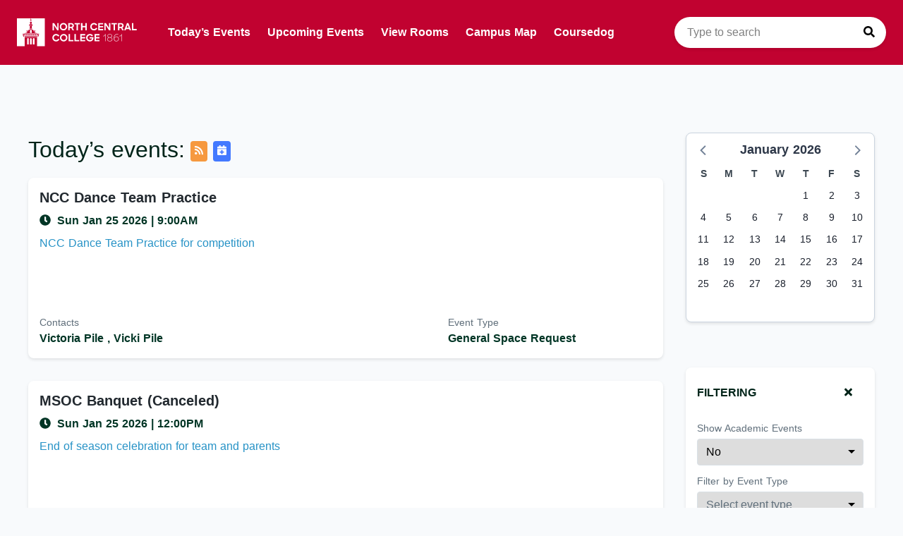

--- FILE ---
content_type: application/javascript; charset=UTF-8
request_url: https://events.northcentralcollege.edu/_nuxt/5fa5f72.js
body_size: 130949
content:
!function(){try{var e="undefined"!=typeof window?window:"undefined"!=typeof global?global:"undefined"!=typeof globalThis?globalThis:"undefined"!=typeof self?self:{},t=(new e.Error).stack;t&&(e._sentryDebugIds=e._sentryDebugIds||{},e._sentryDebugIds[t]="272e6824-f36f-49a0-9461-7fd83a52c43d",e._sentryDebugIdIdentifier="sentry-dbid-272e6824-f36f-49a0-9461-7fd83a52c43d")}catch(e){}}();var _global="undefined"!=typeof window?window:"undefined"!=typeof global?global:"undefined"!=typeof globalThis?globalThis:"undefined"!=typeof self?self:{};_global.SENTRY_RELEASE={id:"2026-01-16T10:43:28.448Z"},(window.webpackJsonp=window.webpackJsonp||[]).push([[18],{1038:function(e,t,n){"use strict";n.r(t),n.d(t,"Component",(function(){return w})),n.d(t,"Fragment",(function(){return C})),n.d(t,"cloneElement",(function(){return z})),n.d(t,"createContext",(function(){return V})),n.d(t,"createElement",(function(){return E})),n.d(t,"createRef",(function(){return D})),n.d(t,"h",(function(){return E})),n.d(t,"hydrate",(function(){return W})),n.d(t,"isValidElement",(function(){return i})),n.d(t,"options",(function(){return o})),n.d(t,"render",(function(){return L})),n.d(t,"toChildArray",(function(){return j}));var r,o,u,i,l,c,d,h,f,m={},s=[],a=/acit|ex(?:s|g|n|p|$)|rph|grid|ows|mnc|ntw|ine[ch]|zoo|^ord|itera/i;function v(e,t){for(var u in t)e[u]=t[u];return e}function y(e){var t=e.parentNode;t&&t.removeChild(e)}function E(e,u,i){var t,n,o,l={};for(o in u)"key"==o?t=u[o]:"ref"==o?n=u[o]:l[o]=u[o];if(arguments.length>2&&(l.children=arguments.length>3?r.call(arguments,2):i),"function"==typeof e&&null!=e.defaultProps)for(o in e.defaultProps)void 0===l[o]&&(l[o]=e.defaultProps[o]);return p(e,l,t,n,null)}function p(e,i,t,n,r){var l={type:e,props:i,key:t,ref:n,__k:null,__:null,__b:0,__e:null,__d:void 0,__c:null,__h:null,constructor:void 0,__v:null==r?++u:r};return null==r&&null!=o.vnode&&o.vnode(l),l}function D(){return{current:null}}function C(e){return e.children}function b(e,t,u){"-"===t[0]?e.setProperty(t,null==u?"":u):e[t]=null==u?"":"number"!=typeof u||a.test(t)?u:u+"px"}function g(e,t,u,i,n){var r;e:if("style"===t)if("string"==typeof u)e.style.cssText=u;else{if("string"==typeof i&&(e.style.cssText=i=""),i)for(t in i)u&&t in u||b(e.style,t,"");if(u)for(t in u)i&&u[t]===i[t]||b(e.style,t,u[t])}else if("o"===t[0]&&"n"===t[1])r=t!==(t=t.replace(/Capture$/,"")),t=t.toLowerCase()in e?t.toLowerCase().slice(2):t.slice(2),e.l||(e.l={}),e.l[t+r]=u,u?i||e.addEventListener(t,r?A:S,r):e.removeEventListener(t,r?A:S,r);else if("dangerouslySetInnerHTML"!==t){if(n)t=t.replace(/xlink(H|:h)/,"h").replace(/sName$/,"s");else if("width"!==t&&"height"!==t&&"href"!==t&&"list"!==t&&"form"!==t&&"tabIndex"!==t&&"download"!==t&&t in e)try{e[t]=null==u?"":u;break e}catch(e){}"function"==typeof u||(null==u||!1===u&&-1==t.indexOf("-")?e.removeAttribute(t):e.setAttribute(t,u))}}function S(e){l=!0;try{return this.l[e.type+!1](o.event?o.event(e):e)}finally{l=!1}}function A(e){l=!0;try{return this.l[e.type+!0](o.event?o.event(e):e)}finally{l=!1}}function w(e,t){this.props=e,this.context=t}function O(e,t){if(null==t)return e.__?O(e.__,e.__.__k.indexOf(e)+1):null;for(var u;t<e.__k.length;t++)if(null!=(u=e.__k[t])&&null!=u.__e)return u.__e;return"function"==typeof e.type?O(e):null}function R(e){var t,u;if(null!=(e=e.__)&&null!=e.__c){for(e.__e=e.__c.base=null,t=0;t<e.__k.length;t++)if(null!=(u=e.__k[t])&&null!=u.__e){e.__e=e.__c.base=u.__e;break}return R(e)}}function x(e){l?setTimeout(e):h(e)}function k(e){(!e.__d&&(e.__d=!0)&&c.push(e)&&!_.__r++||d!==o.debounceRendering)&&((d=o.debounceRendering)||x)(_)}function _(){var e,t,u,i,n,r,o,l;for(c.sort((function(e,t){return e.__v.__b-t.__v.__b}));e=c.shift();)e.__d&&(t=c.length,i=void 0,n=void 0,o=(r=(u=e).__v).__e,(l=u.__P)&&(i=[],(n=v({},r)).__v=r.__v+1,P(l,r,n,u.__n,void 0!==l.ownerSVGElement,null!=r.__h?[o]:null,i,null==o?O(r):o,r.__h),H(i,r),r.__e!=o&&R(r)),c.length>t&&c.sort((function(e,t){return e.__v.__b-t.__v.__b})));_.__r=0}function T(e,t,u,i,n,r,o,l,c,a){var d,h,f,v,y,b,g,E=i&&i.__k||s,D=E.length;for(u.__k=[],d=0;d<t.length;d++)if(null!=(v=u.__k[d]=null==(v=t[d])||"boolean"==typeof v?null:"string"==typeof v||"number"==typeof v||"bigint"==typeof v?p(null,v,null,null,v):Array.isArray(v)?p(C,{children:v},null,null,null):v.__b>0?p(v.type,v.props,v.key,v.ref?v.ref:null,v.__v):v)){if(v.__=u,v.__b=u.__b+1,null===(f=E[d])||f&&v.key==f.key&&v.type===f.type)E[d]=void 0;else for(h=0;h<D;h++){if((f=E[h])&&v.key==f.key&&v.type===f.type){E[h]=void 0;break}f=null}P(e,v,f=f||m,n,r,o,l,c,a),y=v.__e,(h=v.ref)&&f.ref!=h&&(g||(g=[]),f.ref&&g.push(f.ref,null,v),g.push(h,v.__c||y,v)),null!=y?(null==b&&(b=y),"function"==typeof v.type&&v.__k===f.__k?v.__d=c=M(v,c,e):c=I(e,v,f,E,y,c),"function"==typeof u.type&&(u.__d=c)):c&&f.__e==c&&c.parentNode!=e&&(c=O(f))}for(u.__e=b,d=D;d--;)null!=E[d]&&("function"==typeof u.type&&null!=E[d].__e&&E[d].__e==u.__d&&(u.__d=N(i).nextSibling),q(E[d],E[d]));if(g)for(d=0;d<g.length;d++)F(g[d],g[++d],g[++d])}function M(e,t,u){for(var i,n=e.__k,r=0;n&&r<n.length;r++)(i=n[r])&&(i.__=e,t="function"==typeof i.type?M(i,t,u):I(u,i,i,n,i.__e,t));return t}function j(e,t){return t=t||[],null==e||"boolean"==typeof e||(Array.isArray(e)?e.some((function(e){j(e,t)})):t.push(e)),t}function I(e,t,u,i,n,r){var o,l,c;if(void 0!==t.__d)o=t.__d,t.__d=void 0;else if(null==u||n!=r||null==n.parentNode)e:if(null==r||r.parentNode!==e)e.appendChild(n),o=null;else{for(l=r,c=0;(l=l.nextSibling)&&c<i.length;c+=1)if(l==n)break e;e.insertBefore(n,r),o=r}return void 0!==o?o:n.nextSibling}function N(e){var t,u,i;if(null==e.type||"string"==typeof e.type)return e.__e;if(e.__k)for(t=e.__k.length-1;t>=0;t--)if((u=e.__k[t])&&(i=N(u)))return i;return null}function P(e,u,i,t,n,r,l,c,d){var s,a,h,f,p,m,y,b,g,E,D,S,A,O,R,x=u.type;if(void 0!==u.constructor)return null;null!=i.__h&&(d=i.__h,c=u.__e=i.__e,u.__h=null,r=[c]),(s=o.__b)&&s(u);try{e:if("function"==typeof x){if(b=u.props,g=(s=x.contextType)&&t[s.__c],E=s?g?g.props.value:s.__:t,i.__c?y=(a=u.__c=i.__c).__=a.__E:("prototype"in x&&x.prototype.render?u.__c=a=new x(b,E):(u.__c=a=new w(b,E),a.constructor=x,a.render=U),g&&g.sub(a),a.props=b,a.state||(a.state={}),a.context=E,a.__n=t,h=a.__d=!0,a.__h=[],a._sb=[]),null==a.__s&&(a.__s=a.state),null!=x.getDerivedStateFromProps&&(a.__s==a.state&&(a.__s=v({},a.__s)),v(a.__s,x.getDerivedStateFromProps(b,a.__s))),f=a.props,p=a.state,a.__v=u,h)null==x.getDerivedStateFromProps&&null!=a.componentWillMount&&a.componentWillMount(),null!=a.componentDidMount&&a.__h.push(a.componentDidMount);else{if(null==x.getDerivedStateFromProps&&b!==f&&null!=a.componentWillReceiveProps&&a.componentWillReceiveProps(b,E),!a.__e&&null!=a.shouldComponentUpdate&&!1===a.shouldComponentUpdate(b,a.__s,E)||u.__v===i.__v){for(u.__v!==i.__v&&(a.props=b,a.state=a.__s,a.__d=!1),u.__e=i.__e,u.__k=i.__k,u.__k.forEach((function(e){e&&(e.__=u)})),D=0;D<a._sb.length;D++)a.__h.push(a._sb[D]);a._sb=[],a.__h.length&&l.push(a);break e}null!=a.componentWillUpdate&&a.componentWillUpdate(b,a.__s,E),null!=a.componentDidUpdate&&a.__h.push((function(){a.componentDidUpdate(f,p,m)}))}if(a.context=E,a.props=b,a.__P=e,S=o.__r,A=0,"prototype"in x&&x.prototype.render){for(a.state=a.__s,a.__d=!1,S&&S(u),s=a.render(a.props,a.state,a.context),O=0;O<a._sb.length;O++)a.__h.push(a._sb[O]);a._sb=[]}else do{a.__d=!1,S&&S(u),s=a.render(a.props,a.state,a.context),a.state=a.__s}while(a.__d&&++A<25);a.state=a.__s,null!=a.getChildContext&&(t=v(v({},t),a.getChildContext())),h||null==a.getSnapshotBeforeUpdate||(m=a.getSnapshotBeforeUpdate(f,p)),R=null!=s&&s.type===C&&null==s.key?s.props.children:s,T(e,Array.isArray(R)?R:[R],u,i,t,n,r,l,c,d),a.base=u.__e,u.__h=null,a.__h.length&&l.push(a),y&&(a.__E=a.__=null),a.__e=!1}else null==r&&u.__v===i.__v?(u.__k=i.__k,u.__e=i.__e):u.__e=B(i.__e,u,i,t,n,r,l,d);(s=o.diffed)&&s(u)}catch(e){u.__v=null,(d||null!=r)&&(u.__e=c,u.__h=!!d,r[r.indexOf(c)]=null),o.__e(e,u,i)}}function H(e,u){o.__c&&o.__c(u,e),e.some((function(u){try{e=u.__h,u.__h=[],e.some((function(e){e.call(u)}))}catch(e){o.__e(e,u.__v)}}))}function B(e,u,i,t,n,o,l,c){var s,a,d,h=i.props,p=u.props,f=u.type,v=0;if("svg"===f&&(n=!0),null!=o)for(;v<o.length;v++)if((s=o[v])&&"setAttribute"in s==!!f&&(f?s.localName===f:3===s.nodeType)){e=s,o[v]=null;break}if(null==e){if(null===f)return document.createTextNode(p);e=n?document.createElementNS("http://www.w3.org/2000/svg",f):document.createElement(f,p.is&&p),o=null,c=!1}if(null===f)h===p||c&&e.data===p||(e.data=p);else{if(o=o&&r.call(e.childNodes),a=(h=i.props||m).dangerouslySetInnerHTML,d=p.dangerouslySetInnerHTML,!c){if(null!=o)for(h={},v=0;v<e.attributes.length;v++)h[e.attributes[v].name]=e.attributes[v].value;(d||a)&&(d&&(a&&d.__html==a.__html||d.__html===e.innerHTML)||(e.innerHTML=d&&d.__html||""))}if(function(e,t,u,i,n){var r;for(r in u)"children"===r||"key"===r||r in t||g(e,r,null,u[r],i);for(r in t)n&&"function"!=typeof t[r]||"children"===r||"key"===r||"value"===r||"checked"===r||u[r]===t[r]||g(e,r,t[r],u[r],i)}(e,p,h,n,c),d)u.__k=[];else if(v=u.props.children,T(e,Array.isArray(v)?v:[v],u,i,t,n&&"foreignObject"!==f,o,l,o?o[0]:i.__k&&O(i,0),c),null!=o)for(v=o.length;v--;)null!=o[v]&&y(o[v]);c||("value"in p&&void 0!==(v=p.value)&&(v!==e.value||"progress"===f&&!v||"option"===f&&v!==h.value)&&g(e,"value",v,h.value,!1),"checked"in p&&void 0!==(v=p.checked)&&v!==e.checked&&g(e,"checked",v,h.checked,!1))}return e}function F(e,u,i){try{"function"==typeof e?e(u):e.current=u}catch(e){o.__e(e,i)}}function q(e,u,i){var t,n;if(o.unmount&&o.unmount(e),(t=e.ref)&&(t.current&&t.current!==e.__e||F(t,null,u)),null!=(t=e.__c)){if(t.componentWillUnmount)try{t.componentWillUnmount()}catch(e){o.__e(e,u)}t.base=t.__P=null,e.__c=void 0}if(t=e.__k)for(n=0;n<t.length;n++)t[n]&&q(t[n],u,i||"function"!=typeof e.type);i||null==e.__e||y(e.__e),e.__=e.__e=e.__d=void 0}function U(e,t,u){return this.constructor(e,u)}function L(u,i,e){var t,n,l;o.__&&o.__(u,i),n=(t="function"==typeof e)?null:e&&e.__k||i.__k,l=[],P(i,u=(!t&&e||i).__k=E(C,null,[u]),n||m,m,void 0!==i.ownerSVGElement,!t&&e?[e]:n?null:i.firstChild?r.call(i.childNodes):null,l,!t&&e?e:n?n.__e:i.firstChild,t),H(l,u)}function W(e,t){L(e,t,W)}function z(e,u,i){var t,n,o,l=v({},e.props);for(o in u)"key"==o?t=u[o]:"ref"==o?n=u[o]:l[o]=u[o];return arguments.length>2&&(l.children=arguments.length>3?r.call(arguments,2):i),p(e.type,l,t||e.key,n||e.ref,null)}function V(e,t){var u={__c:t="__cC"+f++,__:e,Consumer:function(e,t){return e.children(t)},Provider:function(e){var u,i;return this.getChildContext||(u=[],(i={})[t]=this,this.getChildContext=function(){return i},this.shouldComponentUpdate=function(e){this.props.value!==e.value&&u.some((function(e){e.__e=!0,k(e)}))},this.sub=function(e){u.push(e);var t=e.componentWillUnmount;e.componentWillUnmount=function(){u.splice(u.indexOf(e),1),t&&t.call(e)}}),e.children}};return u.Provider.__=u.Consumer.contextType=u}r=s.slice,o={__e:function(e,t,u,i){for(var n,r,o;t=t.__;)if((n=t.__c)&&!n.__)try{if((r=n.constructor)&&null!=r.getDerivedStateFromError&&(n.setState(r.getDerivedStateFromError(e)),o=n.__d),null!=n.componentDidCatch&&(n.componentDidCatch(e,i||{}),o=n.__d),o)return n.__E=n}catch(t){e=t}throw e}},u=0,i=function(e){return null!=e&&void 0===e.constructor},l=!1,w.prototype.setState=function(e,t){var u;u=null!=this.__s&&this.__s!==this.state?this.__s:this.__s=v({},this.state),"function"==typeof e&&(e=e(v({},u),this.props)),e&&v(u,e),null!=e&&this.__v&&(t&&this._sb.push(t),k(this))},w.prototype.forceUpdate=function(e){this.__v&&(this.__e=!0,e&&this.__h.push(e),k(this))},w.prototype.render=C,c=[],h="function"==typeof Promise?Promise.prototype.then.bind(Promise.resolve()):setTimeout,_.__r=0,f=0},1048:function(e,t,n){"use strict";n.d(t,"a",(function(){return ye})),n.d(t,"b",(function(){return v}));var r=n(1105),o=n(1038);n(1096);const l=[],c={code:"en",week:{dow:0,doy:4},direction:"ltr",buttonText:{prev:"prev",next:"next",prevYear:"prev year",nextYear:"next year",year:"year",today:"today",month:"month",week:"week",day:"day",list:"list"},weekText:"W",weekTextLong:"Week",closeHint:"Close",timeHint:"Time",eventHint:"Event",allDayText:"all-day",moreLinkText:"more",noEventsText:"No events to display"},d=Object.assign(Object.assign({},c),{buttonHints:{prev:"Previous $0",next:"Next $0",today:(e,t)=>"day"===t?"Today":`This ${e}`},viewHint:"$0 view",navLinkHint:"Go to $0",moreLinkHint:e=>`Show ${e} more event${1===e?"":"s"}`});function h(e){let t=e.length>0?e[0].code:"en",n=l.concat(e),r={en:d};for(let e of n)r[e.code]=e;return{map:r,defaultCode:t}}function f(e,t){return"object"!=typeof e||Array.isArray(e)?function(e,t){let n=[].concat(e||[]),r=function(e,t){for(let i=0;i<e.length;i+=1){let n=e[i].toLocaleLowerCase().split("-");for(let e=n.length;e>0;e-=1){let r=n.slice(0,e).join("-");if(t[r])return t[r]}}return null}(n,t)||d;return m(e,n,r)}(e,t):m(e.code,[e.code],e)}function m(e,t,n){let o=Object(r.Kd)([c,n],["buttonText"]);delete o.code;let{week:l}=o;return delete o.week,{codeArg:e,codes:t,week:l,simpleNumberFormat:new Intl.NumberFormat(e),options:o}}function v(input){return{id:Object(r.Ed)(),name:input.name,premiumReleaseDate:input.premiumReleaseDate?new Date(input.premiumReleaseDate):void 0,deps:input.deps||[],reducers:input.reducers||[],isLoadingFuncs:input.isLoadingFuncs||[],contextInit:[].concat(input.contextInit||[]),eventRefiners:input.eventRefiners||{},eventDefMemberAdders:input.eventDefMemberAdders||[],eventSourceRefiners:input.eventSourceRefiners||{},isDraggableTransformers:input.isDraggableTransformers||[],eventDragMutationMassagers:input.eventDragMutationMassagers||[],eventDefMutationAppliers:input.eventDefMutationAppliers||[],dateSelectionTransformers:input.dateSelectionTransformers||[],datePointTransforms:input.datePointTransforms||[],dateSpanTransforms:input.dateSpanTransforms||[],views:input.views||{},viewPropsTransformers:input.viewPropsTransformers||[],isPropsValid:input.isPropsValid||null,externalDefTransforms:input.externalDefTransforms||[],viewContainerAppends:input.viewContainerAppends||[],eventDropTransformers:input.eventDropTransformers||[],componentInteractions:input.componentInteractions||[],calendarInteractions:input.calendarInteractions||[],themeClasses:input.themeClasses||{},eventSourceDefs:input.eventSourceDefs||[],cmdFormatter:input.cmdFormatter,recurringTypes:input.recurringTypes||[],namedTimeZonedImpl:input.namedTimeZonedImpl,initialView:input.initialView||"",elementDraggingImpl:input.elementDraggingImpl,optionChangeHandlers:input.optionChangeHandlers||{},scrollGridImpl:input.scrollGridImpl||null,listenerRefiners:input.listenerRefiners||{},optionRefiners:input.optionRefiners||{},propSetHandlers:input.propSetHandlers||{}}}function y(){let e,t=[],n=[];return(o,l)=>(e&&Object(r.Gd)(o,t)&&Object(r.Gd)(l,n)||(e=function(e,t){let n={},r={premiumReleaseDate:void 0,reducers:[],isLoadingFuncs:[],contextInit:[],eventRefiners:{},eventDefMemberAdders:[],eventSourceRefiners:{},isDraggableTransformers:[],eventDragMutationMassagers:[],eventDefMutationAppliers:[],dateSelectionTransformers:[],datePointTransforms:[],dateSpanTransforms:[],views:{},viewPropsTransformers:[],isPropsValid:null,externalDefTransforms:[],viewContainerAppends:[],eventDropTransformers:[],componentInteractions:[],calendarInteractions:[],themeClasses:{},eventSourceDefs:[],cmdFormatter:null,recurringTypes:[],namedTimeZonedImpl:null,initialView:"",elementDraggingImpl:null,optionChangeHandlers:{},scrollGridImpl:null,listenerRefiners:{},optionRefiners:{},propSetHandlers:{}};function o(defs){for(let l of defs){const c=l.name,d=n[c];void 0===d?(n[c]=l.id,o(l.deps),t=l,r={premiumReleaseDate:E((e=r).premiumReleaseDate,t.premiumReleaseDate),reducers:e.reducers.concat(t.reducers),isLoadingFuncs:e.isLoadingFuncs.concat(t.isLoadingFuncs),contextInit:e.contextInit.concat(t.contextInit),eventRefiners:Object.assign(Object.assign({},e.eventRefiners),t.eventRefiners),eventDefMemberAdders:e.eventDefMemberAdders.concat(t.eventDefMemberAdders),eventSourceRefiners:Object.assign(Object.assign({},e.eventSourceRefiners),t.eventSourceRefiners),isDraggableTransformers:e.isDraggableTransformers.concat(t.isDraggableTransformers),eventDragMutationMassagers:e.eventDragMutationMassagers.concat(t.eventDragMutationMassagers),eventDefMutationAppliers:e.eventDefMutationAppliers.concat(t.eventDefMutationAppliers),dateSelectionTransformers:e.dateSelectionTransformers.concat(t.dateSelectionTransformers),datePointTransforms:e.datePointTransforms.concat(t.datePointTransforms),dateSpanTransforms:e.dateSpanTransforms.concat(t.dateSpanTransforms),views:Object.assign(Object.assign({},e.views),t.views),viewPropsTransformers:e.viewPropsTransformers.concat(t.viewPropsTransformers),isPropsValid:t.isPropsValid||e.isPropsValid,externalDefTransforms:e.externalDefTransforms.concat(t.externalDefTransforms),viewContainerAppends:e.viewContainerAppends.concat(t.viewContainerAppends),eventDropTransformers:e.eventDropTransformers.concat(t.eventDropTransformers),calendarInteractions:e.calendarInteractions.concat(t.calendarInteractions),componentInteractions:e.componentInteractions.concat(t.componentInteractions),themeClasses:Object.assign(Object.assign({},e.themeClasses),t.themeClasses),eventSourceDefs:e.eventSourceDefs.concat(t.eventSourceDefs),cmdFormatter:t.cmdFormatter||e.cmdFormatter,recurringTypes:e.recurringTypes.concat(t.recurringTypes),namedTimeZonedImpl:t.namedTimeZonedImpl||e.namedTimeZonedImpl,initialView:e.initialView||t.initialView,elementDraggingImpl:e.elementDraggingImpl||t.elementDraggingImpl,optionChangeHandlers:Object.assign(Object.assign({},e.optionChangeHandlers),t.optionChangeHandlers),scrollGridImpl:t.scrollGridImpl||e.scrollGridImpl,listenerRefiners:Object.assign(Object.assign({},e.listenerRefiners),t.listenerRefiners),optionRefiners:Object.assign(Object.assign({},e.optionRefiners),t.optionRefiners),propSetHandlers:Object.assign(Object.assign({},e.propSetHandlers),t.propSetHandlers)}):d!==l.id&&console.warn(`Duplicate plugin '${c}'`)}var e,t}return e&&o(e),o(t),r}(o,l)),t=o,n=l,e)}function E(e,t){return void 0===e?t:void 0===t?e:new Date(Math.max(e.valueOf(),t.valueOf()))}class D extends r.u{}function C(e,t,n,r){if(t[e])return t[e];let o=function(e,t,n,r){let o=n[e],l=r[e],c=e=>o&&null!==o[e]?o[e]:l&&null!==l[e]?l[e]:null,d=c("component"),h=c("superType"),f=null;if(h){if(h===e)throw new Error("Can't have a custom view type that references itself");f=C(h,t,n,r)}!d&&f&&(d=f.component);if(!d)return null;return{type:e,component:d,defaults:Object.assign(Object.assign({},f?f.defaults:{}),o?o.rawOptions:{}),overrides:Object.assign(Object.assign({},f?f.overrides:{}),l?l.rawOptions:{})}}(e,t,n,r);return o&&(t[e]=o),o}function S(e){return Object(r.C)(e,A)}function A(input){let e="function"==typeof input?{component:input}:input,{component:component}=e;return e.content?component=w(e):!component||component.prototype instanceof r.c||(component=w(Object.assign(Object.assign({},e),{content:component}))),{superType:e.type,component:component,rawOptions:e}}function w(e){return t=>Object(o.createElement)(r.w.Consumer,null,(n=>Object(o.createElement)(r.d,{elTag:"div",elClasses:Object(r.Mb)(n.viewSpec),renderProps:Object.assign(Object.assign({},t),{nextDayThreshold:n.options.nextDayThreshold}),generatorName:void 0,customGenerator:e.content,classNameGenerator:e.classNames,didMount:e.didMount,willUnmount:e.willUnmount})))}function O(e,t,n,o){let l=S(e),c=S(t.views),d=function(e,t){let n,r={};for(n in e)C(n,r,e,t);for(n in t)C(n,r,e,t);return r}(l,c);return Object(r.C)(d,(e=>function(e,t,n,o,l){let c=e.overrides.duration||e.defaults.duration||o.duration||n.duration,d=null,h="",f="",m={};if(c&&(d=function(e){let t=JSON.stringify(e),n=R[t];void 0===n&&(n=Object(r.Bd)(e),R[t]=n);return n}(c),d)){let e=Object(r.Uc)(d);h=e.unit,1===e.value&&(f=h,m=t[h]?t[h].rawOptions:{})}let v=t=>{let n=t.buttonText||{},r=e.defaults.buttonTextKey;return null!=r&&null!=n[r]?n[r]:null!=n[e.type]?n[e.type]:null!=n[f]?n[f]:null},y=t=>{let n=t.buttonHints||{},r=e.defaults.buttonTextKey;return null!=r&&null!=n[r]?n[r]:null!=n[e.type]?n[e.type]:null!=n[f]?n[f]:null};return{type:e.type,component:e.component,duration:d,durationUnit:h,singleUnit:f,optionDefaults:e.defaults,optionOverrides:Object.assign(Object.assign({},m),e.overrides),buttonTextOverride:v(o)||v(n)||e.overrides.buttonText,buttonTextDefault:v(l)||e.defaults.buttonText||v(r.Cd)||e.type,buttonTitleOverride:y(o)||y(n)||e.overrides.buttonHint,buttonTitleDefault:y(l)||e.defaults.buttonHint||y(r.Cd)}}(e,c,t,n,o)))}D.prototype.classes={root:"fc-theme-standard",tableCellShaded:"fc-cell-shaded",buttonGroup:"fc-button-group",button:"fc-button fc-button-primary",buttonActive:"fc-button-active"},D.prototype.baseIconClass="fc-icon",D.prototype.iconClasses={close:"fc-icon-x",prev:"fc-icon-chevron-left",next:"fc-icon-chevron-right",prevYear:"fc-icon-chevrons-left",nextYear:"fc-icon-chevrons-right"},D.prototype.rtlIconClasses={prev:"fc-icon-chevron-right",next:"fc-icon-chevron-left",prevYear:"fc-icon-chevrons-right",nextYear:"fc-icon-chevrons-left"},D.prototype.iconOverrideOption="buttonIcons",D.prototype.iconOverrideCustomButtonOption="icon",D.prototype.iconOverridePrefix="fc-icon-";let R={};function x(e,t,n){let o=t?t.activeRange:null;return T({},function(e,t){let n=Object(r.Hd)(t),o=[].concat(e.eventSources||[]),l=[];e.initialEvents&&o.unshift(e.initialEvents);e.events&&o.unshift(e.events);for(let e of o){let source=Object(r.Nd)(e,t,n);source&&l.push(source)}return l}(e,n),o,n)}function k(e,t,n,o){let l=n?n.activeRange:null;switch(t.type){case"ADD_EVENT_SOURCES":return T(e,t.sources,l,o);case"REMOVE_EVENT_SOURCE":return c=e,d=t.sourceId,Object(r.Fd)(c,(e=>e.sourceId!==d));case"PREV":case"NEXT":case"CHANGE_DATE":case"CHANGE_VIEW_TYPE":return n?M(e,l,o):e;case"FETCH_EVENT_SOURCES":return j(e,t.sourceIds?Object(r.Dd)(t.sourceIds):N(e,o),l,t.isRefetch||!1,o);case"RECEIVE_EVENTS":case"RECEIVE_EVENT_ERROR":return function(e,t,n,r){let o=e[t];if(o&&n===o.latestFetchId)return Object.assign(Object.assign({},e),{[t]:Object.assign(Object.assign({},o),{isFetching:!1,fetchRange:r})});return e}(e,t.sourceId,t.fetchId,t.fetchRange);case"REMOVE_ALL_EVENT_SOURCES":return{};default:return e}var c,d}function _(e){for(let t in e)if(e[t].isFetching)return!0;return!1}function T(e,t,n,r){let o={};for(let source of t)o[source.sourceId]=source;return n&&(o=M(o,n,r)),Object.assign(Object.assign({},e),o)}function M(e,t,n){return j(e,Object(r.Fd)(e,(e=>function(e,t,n){if(!P(e,n))return!e.latestFetchId;return!n.options.lazyFetching||!e.fetchRange||e.isFetching||t.start<e.fetchRange.start||t.end>e.fetchRange.end}(e,t,n))),t,!1,n)}function j(e,t,n,r,o){let l={};for(let c in e){let source=e[c];t[c]?l[c]=I(source,n,r,o):l[c]=source}return l}function I(e,t,n,o){let{options:l,calendarApi:c}=o,d=o.pluginHooks.eventSourceDefs[e.sourceDefId],h=Object(r.Ed)();return d.fetch({eventSource:e,range:t,isRefetch:n,context:o},(n=>{let{rawEvents:r}=n;l.eventSourceSuccess&&(r=l.eventSourceSuccess.call(c,r,n.response)||r),e.success&&(r=e.success.call(c,r,n.response)||r),o.dispatch({type:"RECEIVE_EVENTS",sourceId:e.sourceId,fetchId:h,fetchRange:t,rawEvents:r})}),(n=>{let r=!1;l.eventSourceFailure&&(l.eventSourceFailure.call(c,n),r=!0),e.failure&&(e.failure(n),r=!0),r||console.warn(n.message,n),o.dispatch({type:"RECEIVE_EVENT_ERROR",sourceId:e.sourceId,fetchId:h,fetchRange:t,error:n})})),Object.assign(Object.assign({},e),{isFetching:!0,latestFetchId:h})}function N(e,t){return Object(r.Fd)(e,(e=>P(e,t)))}function P(e,t){return!t.pluginHooks.eventSourceDefs[e.sourceDefId].ignoreRange}function H(e,t){switch(t.type){case"UNSELECT_DATES":return null;case"SELECT_DATES":return t.selection;default:return e}}function B(e,t){switch(t.type){case"UNSELECT_EVENT":return"";case"SELECT_EVENT":return t.eventInstanceId;default:return e}}function F(e,t){let n;switch(t.type){case"UNSET_EVENT_DRAG":return null;case"SET_EVENT_DRAG":return n=t.state,{affectedEvents:n.affectedEvents,mutatedEvents:n.mutatedEvents,isEvent:n.isEvent};default:return e}}function U(e,t){let n;switch(t.type){case"UNSET_EVENT_RESIZE":return null;case"SET_EVENT_RESIZE":return n=t.state,{affectedEvents:n.affectedEvents,mutatedEvents:n.mutatedEvents,isEvent:n.isEvent};default:return e}}function L(e,t,n,r,o){return{header:e.headerToolbar?W(e.headerToolbar,e,t,n,r,o):null,footer:e.footerToolbar?W(e.footerToolbar,e,t,n,r,o):null}}function W(e,t,n,r,o,l){let c={},d=[],h=!1;for(let f in e){let m=z(e[f],t,n,r,o,l);c[f]=m.widgets,d.push(...m.viewsWithButtons),h=h||m.hasTitle}return{sectionWidgets:c,viewsWithButtons:d,hasTitle:h}}function z(e,t,n,o,l,c){let d="rtl"===t.direction,h=t.customButtons||{},f=n.buttonText||{},m=t.buttonText||{},v=n.buttonHints||{},y=t.buttonHints||{},E=e?e.split(" "):[],D=[],C=!1;return{widgets:E.map((e=>e.split(",").map((e=>{if("title"===e)return C=!0,{buttonName:e};let n,E,S,A,w,O;if(n=h[e])S=e=>{n.click&&n.click.call(e.target,e,e.target)},(A=o.getCustomButtonIconClass(n))||(A=o.getIconClass(e,d))||(w=n.text),O=n.hint||n.text;else if(E=l[e]){D.push(e),S=()=>{c.changeView(e)},(w=E.buttonTextOverride)||(A=o.getIconClass(e,d))||(w=E.buttonTextDefault);let n=E.buttonTextOverride||E.buttonTextDefault;O=Object(r.Id)(E.buttonTitleOverride||E.buttonTitleDefault||t.viewHint,[n,e],n)}else if(c[e])if(S=()=>{c[e]()},(w=f[e])||(A=o.getIconClass(e,d))||(w=m[e]),"prevYear"===e||"nextYear"===e){let t="prevYear"===e?"prev":"next";O=Object(r.Id)(v[t]||y[t],[m.year||"year","year"],m[e])}else O=t=>Object(r.Id)(v[e]||y[e],[m[t]||t,t],m[e]);return{buttonName:e,buttonClick:S,buttonIcon:A,buttonText:w,buttonHint:O}})))),viewsWithButtons:D,hasTitle:C}}class V{constructor(e,t,n){this.type=e,this.getCurrentData=t,this.dateEnv=n}get calendar(){return this.getCurrentData().calendarApi}get title(){return this.getCurrentData().viewTitle}get activeStart(){return this.dateEnv.toDate(this.getCurrentData().dateProfile.activeRange.start)}get activeEnd(){return this.dateEnv.toDate(this.getCurrentData().dateProfile.activeRange.end)}get currentStart(){return this.dateEnv.toDate(this.getCurrentData().dateProfile.currentRange.start)}get currentEnd(){return this.dateEnv.toDate(this.getCurrentData().dateProfile.currentRange.end)}getOption(e){return this.getCurrentData().options[e]}}const G=v({name:"array-event-source",eventSourceDefs:[{ignoreRange:!0,parseMeta:e=>Array.isArray(e.events)?e.events:null,fetch(e,t){t({rawEvents:e.eventSource.meta})}}]});const Y=v({name:"func-event-source",eventSourceDefs:[{parseMeta:e=>"function"==typeof e.events?e.events:null,fetch(e,t,n){const{dateEnv:o}=e.context,l=e.eventSource.meta;Object(r.Sd)(l.bind(null,Object(r.Jd)(e.range,o)),(e=>t({rawEvents:e})),n)}}]});const Q=v({name:"json-event-source",eventSourceRefiners:{method:String,extraParams:r.Ld,startParam:String,endParam:String,timeZoneParam:String},eventSourceDefs:[{parseMeta:e=>!e.url||"json"!==e.format&&e.format?null:{url:e.url,format:"json",method:(e.method||"GET").toUpperCase(),extraParams:e.extraParams,startParam:e.startParam,endParam:e.endParam,timeZoneParam:e.timeZoneParam},fetch(e,t,n){const{meta:meta}=e.eventSource,o=function(meta,e,t){let n,r,o,l,{dateEnv:c,options:d}=t,h={};n=meta.startParam,null==n&&(n=d.startParam);r=meta.endParam,null==r&&(r=d.endParam);o=meta.timeZoneParam,null==o&&(o=d.timeZoneParam);l="function"==typeof meta.extraParams?meta.extraParams():meta.extraParams||{};Object.assign(h,l),h[n]=c.formatIso(e.start),h[r]=c.formatIso(e.end),"local"!==c.timeZone&&(h[o]=c.timeZone);return h}(meta,e.range,e.context);Object(r.Pd)(meta.method,meta.url,o).then((([e,n])=>{t({rawEvents:e,response:n})}),n)}}]});const $={daysOfWeek:r.Ld,startTime:r.Bd,endTime:r.Bd,duration:r.Bd,startRecur:r.Ld,endRecur:r.Ld};function Z(e,t){let n=Object(r.Td)(t.getCurrentData().eventSources);if(1===n.length&&1===e.length&&Array.isArray(n[0]._raw)&&Array.isArray(e[0]))return void t.dispatch({type:"RESET_RAW_EVENTS",sourceId:n[0].sourceId,rawEvents:e[0]});let o=[];for(let input of e){let e=!1;for(let i=0;i<n.length;i+=1)if(n[i]._raw===input){n.splice(i,1),e=!0;break}e||o.push(input)}for(let e of n)t.dispatch({type:"REMOVE_EVENT_SOURCE",sourceId:e.sourceId});for(let e of o)t.calendarApi.addEventSource(e)}const X=[G,Y,Q,v({name:"simple-recurring-event",recurringTypes:[{parse(e,t){if(e.daysOfWeek||e.startTime||e.endTime||e.startRecur||e.endRecur){let n,o={daysOfWeek:e.daysOfWeek||null,startTime:e.startTime||null,endTime:e.endTime||null,startRecur:e.startRecur?t.createMarker(e.startRecur):null,endRecur:e.endRecur?t.createMarker(e.endRecur):null};return e.duration&&(n=e.duration),!n&&e.startTime&&e.endTime&&(n=Object(r.Qd)(e.endTime,e.startTime)),{allDayGuess:Boolean(!e.startTime&&!e.endTime),duration:n,typeData:o}}return null},expand(e,t,n){let o=Object(r.Md)(t,{start:e.startRecur,end:e.endRecur});return o?function(e,t,n,o){let l=e?Object(r.Dd)(e):null,c=Object(r.Od)(n.start),d=n.end,h=[];for(;c<d;){let e;l&&!l[c.getUTCDay()]||(e=t?o.add(c,t):c,h.push(e)),c=Object(r.Rd)(c,1)}return h}(e.daysOfWeek,e.startTime,o,n):[]}}],eventRefiners:$}),v({name:"change-handler",optionChangeHandlers:{events(e,t){Z([e],t)},eventSources:Z}}),v({name:"misc",isLoadingFuncs:[e=>_(e.eventSources)],propSetHandlers:{dateProfile:function(e,t){t.emitter.trigger("datesSet",Object.assign(Object.assign({},Object(r.Jd)(e.activeRange,t.dateEnv)),{view:t.viewApi}))},eventStore:function(e,t){let{emitter:n}=t;n.hasHandlers("eventsSet")&&n.trigger("eventsSet",Object(r.Ud)(e,t))}}})];class J{constructor(e,t){this.runTaskOption=e,this.drainedOption=t,this.queue=[],this.delayedRunner=new r.e(this.drain.bind(this))}request(e,t){this.queue.push(e),this.delayedRunner.request(t)}pause(e){this.delayedRunner.pause(e)}resume(e,t){this.delayedRunner.resume(e,t)}drain(){let{queue:e}=this;for(;e.length;){let t,n=[];for(;t=e.shift();)this.runTask(t),n.push(t);this.drained(n)}}runTask(e){this.runTaskOption&&this.runTaskOption(e)}drained(e){this.drainedOption&&this.drainedOption(e)}}function K(e,t,n){let o;return o=/^(year|month)$/.test(e.currentRangeUnit)?e.currentRange:e.activeRange,n.formatRange(o.start,o.end,Object(r.Vd)(t.titleFormat||function(e){let{currentRangeUnit:t}=e;if("year"===t)return{year:"numeric"};if("month"===t)return{year:"numeric",month:"long"};let n=Object(r.Wd)(e.currentRange.start,e.currentRange.end);if(null!==n&&n>1)return{year:"numeric",month:"short",day:"numeric"};return{year:"numeric",month:"long",day:"numeric"}}(e)),{isEndExclusive:e.isRangeAllDay,defaultSeparator:t.titleRangeSeparator})}class ee{constructor(e){this.computeCurrentViewData=Object(r.Xd)(this._computeCurrentViewData),this.organizeRawLocales=Object(r.Xd)(h),this.buildLocale=Object(r.Xd)(f),this.buildPluginHooks=y(),this.buildDateEnv=Object(r.Xd)(te),this.buildTheme=Object(r.Xd)(ne),this.parseToolbars=Object(r.Xd)(L),this.buildViewSpecs=Object(r.Xd)(O),this.buildDateProfileGenerator=Object(r.b)(re),this.buildViewApi=Object(r.Xd)(ie),this.buildViewUiProps=Object(r.b)(ae),this.buildEventUiBySource=Object(r.Xd)(se,r.f),this.buildEventUiBases=Object(r.Xd)(oe),this.parseContextBusinessHours=Object(r.b)(ce),this.buildTitle=Object(r.Xd)(K),this.emitter=new r.g,this.actionRunner=new J(this._handleAction.bind(this),this.updateData.bind(this)),this.currentCalendarOptionsInput={},this.currentCalendarOptionsRefined={},this.currentViewOptionsInput={},this.currentViewOptionsRefined={},this.currentCalendarOptionsRefiners={},this.optionsForRefining=[],this.optionsForHandling=[],this.getCurrentData=()=>this.data,this.dispatch=e=>{this.actionRunner.request(e)},this.props=e,this.actionRunner.pause();let t={},n=this.computeOptionsData(e.optionOverrides,t,e.calendarApi),o=n.calendarOptions.initialView||n.pluginHooks.initialView,l=this.computeCurrentViewData(o,n,e.optionOverrides,t);e.calendarApi.currentDataManager=this,this.emitter.setThisContext(e.calendarApi),this.emitter.setOptions(l.options);let c=Object(r.h)(n.calendarOptions,n.dateEnv),d=l.dateProfileGenerator.build(c);Object(r.i)(d.activeRange,c)||(c=d.currentRange.start);let m={dateEnv:n.dateEnv,options:n.calendarOptions,pluginHooks:n.pluginHooks,calendarApi:e.calendarApi,dispatch:this.dispatch,emitter:this.emitter,getCurrentData:this.getCurrentData};for(let e of n.pluginHooks.contextInit)e(m);let v=x(n.calendarOptions,d,m),E={dynamicOptionOverrides:t,currentViewType:o,currentDate:c,dateProfile:d,businessHours:this.parseContextBusinessHours(m),eventSources:v,eventUiBases:{},eventStore:Object(r.j)(),renderableEventStore:Object(r.j)(),dateSelection:null,eventSelection:"",eventDrag:null,eventResize:null,selectionConfig:this.buildViewUiProps(m).selectionConfig},D=Object.assign(Object.assign({},m),E);for(let e of n.pluginHooks.reducers)Object.assign(E,e(null,null,D));le(E,m)&&this.emitter.trigger("loading",!0),this.state=E,this.updateData(),this.actionRunner.resume()}resetOptions(e,t){let{props:n}=this;void 0===t?n.optionOverrides=e:(n.optionOverrides=Object.assign(Object.assign({},n.optionOverrides||{}),e),this.optionsForRefining.push(...t)),(void 0===t||t.length)&&this.actionRunner.request({type:"NOTHING"})}_handleAction(e){let{props:t,state:n,emitter:o}=this,l=function(e,t){return"SET_OPTION"===t.type?Object.assign(Object.assign({},e),{[t.optionName]:t.rawOptionValue}):e}(n.dynamicOptionOverrides,e),c=this.computeOptionsData(t.optionOverrides,l,t.calendarApi),d=function(e,t){"CHANGE_VIEW_TYPE"===t.type&&(e=t.viewType);return e}(n.currentViewType,e),h=this.computeCurrentViewData(d,c,t.optionOverrides,l);t.calendarApi.currentDataManager=this,o.setThisContext(t.calendarApi),o.setOptions(h.options);let f={dateEnv:c.dateEnv,options:c.calendarOptions,pluginHooks:c.pluginHooks,calendarApi:t.calendarApi,dispatch:this.dispatch,emitter:o,getCurrentData:this.getCurrentData},{currentDate:m,dateProfile:v}=n;this.data&&this.data.dateProfileGenerator!==h.dateProfileGenerator&&(v=h.dateProfileGenerator.build(m)),m=Object(r.k)(m,e),v=function(e,t,n,r){let o;switch(t.type){case"CHANGE_VIEW_TYPE":return r.build(t.dateMarker||n);case"CHANGE_DATE":return r.build(t.dateMarker);case"PREV":if(o=r.buildPrev(e,n),o.isValid)return o;break;case"NEXT":if(o=r.buildNext(e,n),o.isValid)return o}return e}(v,e,m,h.dateProfileGenerator),"PREV"!==e.type&&"NEXT"!==e.type&&Object(r.i)(v.currentRange,m)||(m=v.currentRange.start);let y=k(n.eventSources,e,v,f),E=Object(r.l)(n.eventStore,e,y,v,f),D=_(y)&&!h.options.progressiveEventRendering&&n.renderableEventStore||E,{eventUiSingleBase:C,selectionConfig:S}=this.buildViewUiProps(f),A=this.buildEventUiBySource(y),w={dynamicOptionOverrides:l,currentViewType:d,currentDate:m,dateProfile:v,eventSources:y,eventStore:E,renderableEventStore:D,selectionConfig:S,eventUiBases:this.buildEventUiBases(D.defs,C,A),businessHours:this.parseContextBusinessHours(f),dateSelection:H(n.dateSelection,e),eventSelection:B(n.eventSelection,e),eventDrag:F(n.eventDrag,e),eventResize:U(n.eventResize,e)},O=Object.assign(Object.assign({},f),w);for(let t of c.pluginHooks.reducers)Object.assign(w,t(n,e,O));let R=le(n,f),x=le(w,f);!R&&x?o.trigger("loading",!0):R&&!x&&o.trigger("loading",!1),this.state=w,t.onAction&&t.onAction(e)}updateData(){let{props:e,state:t}=this,n=this.data,o=this.computeOptionsData(e.optionOverrides,t.dynamicOptionOverrides,e.calendarApi),l=this.computeCurrentViewData(t.currentViewType,o,e.optionOverrides,t.dynamicOptionOverrides),data=this.data=Object.assign(Object.assign(Object.assign({viewTitle:this.buildTitle(t.dateProfile,l.options,o.dateEnv),calendarApi:e.calendarApi,dispatch:this.dispatch,emitter:this.emitter,getCurrentData:this.getCurrentData},o),l),t),c=o.pluginHooks.optionChangeHandlers,d=n&&n.calendarOptions,h=o.calendarOptions;if(d&&d!==h){d.timeZone!==h.timeZone&&(t.eventSources=data.eventSources=function(e,t,n){let r=t?t.activeRange:null;return j(e,N(e,n),r,!0,n)}(data.eventSources,t.dateProfile,data),t.eventStore=data.eventStore=Object(r.m)(data.eventStore,n.dateEnv,data.dateEnv),t.renderableEventStore=data.renderableEventStore=Object(r.m)(data.renderableEventStore,n.dateEnv,data.dateEnv));for(let e in c)-1===this.optionsForHandling.indexOf(e)&&d[e]===h[e]||c[e](h[e],data)}this.optionsForHandling=[],e.onData&&e.onData(data)}computeOptionsData(e,t,n){if(!this.optionsForRefining.length&&e===this.stableOptionOverrides&&t===this.stableDynamicOptionOverrides)return this.stableCalendarOptionsData;let{refinedOptions:r,pluginHooks:o,localeDefaults:l,availableLocaleData:c,extra:d}=this.processRawCalendarOptions(e,t);de(d);let h=this.buildDateEnv(r.timeZone,r.locale,r.weekNumberCalculation,r.firstDay,r.weekText,o,c,r.defaultRangeSeparator),f=this.buildViewSpecs(o.views,this.stableOptionOverrides,this.stableDynamicOptionOverrides,l),m=this.buildTheme(r,o),v=this.parseToolbars(r,this.stableOptionOverrides,m,f,n);return this.stableCalendarOptionsData={calendarOptions:r,pluginHooks:o,dateEnv:h,viewSpecs:f,theme:m,toolbarConfig:v,localeDefaults:l,availableRawLocales:c.map}}processRawCalendarOptions(e,t){let{locales:n,locale:o}=Object(r.n)([r.Cd,e,t]),l=this.organizeRawLocales(n),c=l.map,d=this.buildLocale(o||l.defaultCode,c).options,h=this.buildPluginHooks(e.plugins||[],X),f=this.currentCalendarOptionsRefiners=Object.assign(Object.assign(Object.assign(Object.assign(Object.assign({},r.o),r.p),r.q),h.listenerRefiners),h.optionRefiners),m={},v=Object(r.n)([r.Cd,d,e,t]),y={},E=this.currentCalendarOptionsInput,D=this.currentCalendarOptionsRefined,C=!1;for(let e in v)-1===this.optionsForRefining.indexOf(e)&&(v[e]===E[e]||r.r[e]&&e in E&&r.r[e](E[e],v[e]))?y[e]=D[e]:f[e]?(y[e]=f[e](v[e]),C=!0):m[e]=E[e];return C&&(this.currentCalendarOptionsInput=v,this.currentCalendarOptionsRefined=y,this.stableOptionOverrides=e,this.stableDynamicOptionOverrides=t),this.optionsForHandling.push(...this.optionsForRefining),this.optionsForRefining=[],{rawOptions:this.currentCalendarOptionsInput,refinedOptions:this.currentCalendarOptionsRefined,pluginHooks:h,availableLocaleData:l,localeDefaults:d,extra:m}}_computeCurrentViewData(e,t,n,r){let o=t.viewSpecs[e];if(!o)throw new Error(`viewType "${e}" is not available. Please make sure you've loaded all neccessary plugins`);let{refinedOptions:l,extra:c}=this.processRawViewOptions(o,t.pluginHooks,t.localeDefaults,n,r);return de(c),{viewSpec:o,options:l,dateProfileGenerator:this.buildDateProfileGenerator({dateProfileGeneratorClass:o.optionDefaults.dateProfileGeneratorClass,duration:o.duration,durationUnit:o.durationUnit,usesMinMaxTime:o.optionDefaults.usesMinMaxTime,dateEnv:t.dateEnv,calendarApi:this.props.calendarApi,slotMinTime:l.slotMinTime,slotMaxTime:l.slotMaxTime,showNonCurrentDates:l.showNonCurrentDates,dayCount:l.dayCount,dateAlignment:l.dateAlignment,dateIncrement:l.dateIncrement,hiddenDays:l.hiddenDays,weekends:l.weekends,nowInput:l.now,validRangeInput:l.validRange,visibleRangeInput:l.visibleRange,fixedWeekCount:l.fixedWeekCount}),viewApi:this.buildViewApi(e,this.getCurrentData,t.dateEnv)}}processRawViewOptions(e,t,n,o,l){let c=Object(r.n)([r.Cd,e.optionDefaults,n,o,e.optionOverrides,l]),d=Object.assign(Object.assign(Object.assign(Object.assign(Object.assign(Object.assign({},r.o),r.p),r.q),r.s),t.listenerRefiners),t.optionRefiners),h={},f=this.currentViewOptionsInput,m=this.currentViewOptionsRefined,v=!1,y={};for(let e in c)c[e]===f[e]||r.r[e]&&r.r[e](c[e],f[e])?h[e]=m[e]:(c[e]===this.currentCalendarOptionsInput[e]||r.r[e]&&r.r[e](c[e],this.currentCalendarOptionsInput[e])?e in this.currentCalendarOptionsRefined&&(h[e]=this.currentCalendarOptionsRefined[e]):d[e]?h[e]=d[e](c[e]):y[e]=c[e],v=!0);return v&&(this.currentViewOptionsInput=c,this.currentViewOptionsRefined=h),{rawOptions:this.currentViewOptionsInput,refinedOptions:this.currentViewOptionsRefined,extra:y}}}function te(e,t,n,o,l,c,d,h){let m=f(t||d.defaultCode,d.map);return new r.t({calendarSystem:"gregory",timeZone:e,namedTimeZoneImpl:c.namedTimeZonedImpl,locale:m,weekNumberCalculation:n,firstDay:o,weekText:l,cmdFormatter:c.cmdFormatter,defaultSeparator:h})}function ne(e,t){return new(t.themeClasses[e.themeSystem]||D)(e)}function re(e){return new(e.dateProfileGeneratorClass||r.v)(e)}function ie(e,t,n){return new V(e,t,n)}function se(e){return Object(r.C)(e,(e=>e.ui))}function oe(e,t,n){let r={"":t};for(let t in e){let o=e[t];o.sourceId&&n[o.sourceId]&&(r[t]=n[o.sourceId])}return r}function ae(e){let{options:t}=e;return{eventUiSingleBase:Object(r.x)({display:t.eventDisplay,editable:t.editable,startEditable:t.eventStartEditable,durationEditable:t.eventDurationEditable,constraint:t.eventConstraint,overlap:"boolean"==typeof t.eventOverlap?t.eventOverlap:void 0,allow:t.eventAllow,backgroundColor:t.eventBackgroundColor,borderColor:t.eventBorderColor,textColor:t.eventTextColor,color:t.eventColor},e),selectionConfig:Object(r.x)({constraint:t.selectConstraint,overlap:"boolean"==typeof t.selectOverlap?t.selectOverlap:void 0,allow:t.selectAllow},e)}}function le(e,t){for(let n of t.pluginHooks.isLoadingFuncs)if(n(e))return!0;return!1}function ce(e){return Object(r.y)(e.options.businessHours,e)}function de(e,t){for(let n in e)console.warn(`Unknown option '${n}'`+(t?` for view '${t}'`:""))}class ue extends r.c{render(){let e=this.props.widgetGroups.map((e=>this.renderWidgetGroup(e)));return Object(o.createElement)("div",{className:"fc-toolbar-chunk"},...e)}renderWidgetGroup(e){let{props:t}=this,{theme:n}=this.context,r=[],l=!0;for(let c of e){let{buttonName:e,buttonClick:d,buttonText:h,buttonIcon:f,buttonHint:m}=c;if("title"===e)l=!1,r.push(Object(o.createElement)("h2",{className:"fc-toolbar-title",id:t.titleId},t.title));else{let l=e===t.activeButton,c=!t.isTodayEnabled&&"today"===e||!t.isPrevEnabled&&"prev"===e||!t.isNextEnabled&&"next"===e,v=[`fc-${e}-button`,n.getClass("button")];l&&v.push(n.getClass("buttonActive")),r.push(Object(o.createElement)("button",{type:"button",title:"function"==typeof m?m(t.navUnit):m,disabled:c,"aria-pressed":l,className:v.join(" "),onClick:d},h||(f?Object(o.createElement)("span",{className:f}):"")))}}if(r.length>1){let e=l&&n.getClass("buttonGroup")||"";return Object(o.createElement)("div",{className:e},...r)}return r[0]}}class he extends r.c{render(){let e,t,{model:n,extraClassName:r}=this.props,l=!1,c=n.sectionWidgets,d=c.center;c.left?(l=!0,e=c.left):e=c.start,c.right?(l=!0,t=c.right):t=c.end;let h=[r||"","fc-toolbar",l?"fc-toolbar-ltr":""];return Object(o.createElement)("div",{className:h.join(" ")},this.renderSection("start",e||[]),this.renderSection("center",d||[]),this.renderSection("end",t||[]))}renderSection(e,t){let{props:n}=this;return Object(o.createElement)(ue,{key:e,widgetGroups:t,title:n.title,navUnit:n.navUnit,activeButton:n.activeButton,isTodayEnabled:n.isTodayEnabled,isPrevEnabled:n.isPrevEnabled,isNextEnabled:n.isNextEnabled,titleId:n.titleId})}}class fe extends r.c{constructor(){super(...arguments),this.state={availableWidth:null},this.handleEl=e=>{this.el=e,Object(r.z)(this.props.elRef,e),this.updateAvailableWidth()},this.handleResize=()=>{this.updateAvailableWidth()}}render(){let{props:e,state:t}=this,{aspectRatio:n}=e,r=["fc-view-harness",n||e.liquid||e.height?"fc-view-harness-active":"fc-view-harness-passive"],l="",c="";return n?null!==t.availableWidth?l=t.availableWidth/n:c=1/n*100+"%":l=e.height||"",Object(o.createElement)("div",{"aria-labelledby":e.labeledById,ref:this.handleEl,className:r.join(" "),style:{height:l,paddingBottom:c}},e.children)}componentDidMount(){this.context.addResizeHandler(this.handleResize)}componentWillUnmount(){this.context.removeResizeHandler(this.handleResize)}updateAvailableWidth(){this.el&&this.props.aspectRatio&&this.setState({availableWidth:this.el.offsetWidth})}}class pe extends r.A{constructor(e){super(e),this.handleSegClick=(e,t)=>{let{component:component}=this,{context:n}=component,o=Object(r.B)(t);if(o&&component.isValidSegDownEl(e.target)){let l=Object(r.a)(e.target,".fc-event-forced-url"),c=l?l.querySelector("a[href]").href:"";n.emitter.trigger("eventClick",{el:t,event:new r.E(component.context,o.eventRange.def,o.eventRange.instance),jsEvent:e,view:n.viewApi}),c&&!e.defaultPrevented&&(window.location.href=c)}},this.destroy=Object(r.F)(e.el,"click",".fc-event",this.handleSegClick)}}class ge extends r.A{constructor(e){super(e),this.handleEventElRemove=e=>{e===this.currentSegEl&&this.handleSegLeave(null,this.currentSegEl)},this.handleSegEnter=(e,t)=>{Object(r.B)(t)&&(this.currentSegEl=t,this.triggerEvent("eventMouseEnter",e,t))},this.handleSegLeave=(e,t)=>{this.currentSegEl&&(this.currentSegEl=null,this.triggerEvent("eventMouseLeave",e,t))},this.removeHoverListeners=Object(r.G)(e.el,".fc-event",this.handleSegEnter,this.handleSegLeave)}destroy(){this.removeHoverListeners()}triggerEvent(e,t,n){let{component:component}=this,{context:o}=component,l=Object(r.B)(n);t&&!component.isValidSegDownEl(t.target)||o.emitter.trigger(e,{el:n,event:new r.E(o,l.eventRange.def,l.eventRange.instance),jsEvent:t,view:o.viewApi})}}class me extends r.H{constructor(){super(...arguments),this.buildViewContext=Object(r.Xd)(r.I),this.buildViewPropTransformers=Object(r.Xd)(ve),this.buildToolbarProps=Object(r.Xd)(be),this.headerRef=Object(o.createRef)(),this.footerRef=Object(o.createRef)(),this.interactionsStore={},this.state={viewLabelId:Object(r.J)()},this.registerInteractiveComponent=(component,e)=>{let t=Object(r.K)(component,e),n=[pe,ge].concat(this.props.pluginHooks.componentInteractions).map((e=>new e(t)));this.interactionsStore[component.uid]=n,r.L[component.uid]=t},this.unregisterInteractiveComponent=component=>{let e=this.interactionsStore[component.uid];if(e){for(let t of e)t.destroy();delete this.interactionsStore[component.uid]}delete r.L[component.uid]},this.resizeRunner=new r.e((()=>{this.props.emitter.trigger("_resize",!0),this.props.emitter.trigger("windowResize",{view:this.props.viewApi})})),this.handleWindowResize=e=>{let{options:t}=this.props;t.handleWindowResize&&e.target===window&&this.resizeRunner.request(t.windowResizeDelay)}}render(){let e,{props:t}=this,{toolbarConfig:n,options:l}=t,c=this.buildToolbarProps(t.viewSpec,t.dateProfile,t.dateProfileGenerator,t.currentDate,Object(r.M)(t.options.now,t.dateEnv),t.viewTitle),d=!1,h="";t.isHeightAuto||t.forPrint?h="":null!=l.height?d=!0:null!=l.contentHeight?h=l.contentHeight:e=Math.max(l.aspectRatio,.5);let f=this.buildViewContext(t.viewSpec,t.viewApi,t.options,t.dateProfileGenerator,t.dateEnv,t.theme,t.pluginHooks,t.dispatch,t.getCurrentData,t.emitter,t.calendarApi,this.registerInteractiveComponent,this.unregisterInteractiveComponent),m=n.header&&n.header.hasTitle?this.state.viewLabelId:"";return Object(o.createElement)(r.w.Provider,{value:f},n.header&&Object(o.createElement)(he,Object.assign({ref:this.headerRef,extraClassName:"fc-header-toolbar",model:n.header,titleId:m},c)),Object(o.createElement)(fe,{liquid:d,height:h,aspectRatio:e,labeledById:m},this.renderView(t),this.buildAppendContent()),n.footer&&Object(o.createElement)(he,Object.assign({ref:this.footerRef,extraClassName:"fc-footer-toolbar",model:n.footer,titleId:""},c)))}componentDidMount(){let{props:e}=this;this.calendarInteractions=e.pluginHooks.calendarInteractions.map((t=>new t(e))),window.addEventListener("resize",this.handleWindowResize);let{propSetHandlers:t}=e.pluginHooks;for(let n in t)t[n](e[n],e)}componentDidUpdate(e){let{props:t}=this,{propSetHandlers:n}=t.pluginHooks;for(let r in n)t[r]!==e[r]&&n[r](t[r],t)}componentWillUnmount(){window.removeEventListener("resize",this.handleWindowResize),this.resizeRunner.clear();for(let e of this.calendarInteractions)e.destroy();this.props.emitter.trigger("_unmount")}buildAppendContent(){let{props:e}=this,t=e.pluginHooks.viewContainerAppends.map((t=>t(e)));return Object(o.createElement)(o.Fragment,{},...t)}renderView(e){let{pluginHooks:t}=e,{viewSpec:n}=e,r={dateProfile:e.dateProfile,businessHours:e.businessHours,eventStore:e.renderableEventStore,eventUiBases:e.eventUiBases,dateSelection:e.dateSelection,eventSelection:e.eventSelection,eventDrag:e.eventDrag,eventResize:e.eventResize,isHeightAuto:e.isHeightAuto,forPrint:e.forPrint},l=this.buildViewPropTransformers(t.viewPropsTransformers);for(let t of l)Object.assign(r,t.transform(r,e));let c=n.component;return Object(o.createElement)(c,Object.assign({},r))}}function be(e,t,n,o,l,title){let c=n.build(l,void 0,!1),d=n.buildPrev(t,o,!1),h=n.buildNext(t,o,!1);return{title:title,activeButton:e.type,navUnit:e.singleUnit,isTodayEnabled:c.isValid&&!Object(r.i)(t.currentRange,l),isPrevEnabled:d.isValid,isNextEnabled:h.isValid}}function ve(e){return e.map((e=>new e))}class ye extends r.N{constructor(e,t={}){super(),this.isRendering=!1,this.isRendered=!1,this.currentClassNames=[],this.customContentRenderId=0,this.handleAction=e=>{switch(e.type){case"SET_EVENT_DRAG":case"SET_EVENT_RESIZE":this.renderRunner.tryDrain()}},this.handleData=data=>{this.currentData=data,this.renderRunner.request(data.calendarOptions.rerenderDelay)},this.handleRenderRequest=()=>{if(this.isRendering){this.isRendered=!0;let{currentData:e}=this;Object(r.ob)((()=>{Object(o.render)(Object(o.createElement)(r.pb,{options:e.calendarOptions,theme:e.theme,emitter:e.emitter},((t,n,l,c)=>(this.setClassNames(t),this.setHeight(n),Object(o.createElement)(r.qb.Provider,{value:this.customContentRenderId},Object(o.createElement)(me,Object.assign({isHeightAuto:l,forPrint:c},e)))))),this.el)}))}else this.isRendered&&(this.isRendered=!1,Object(o.render)(null,this.el),this.setClassNames([]),this.setHeight(""))},Object(r.rb)(e),this.el=e,this.renderRunner=new r.e(this.handleRenderRequest),new ee({optionOverrides:t,calendarApi:this,onAction:this.handleAction,onData:this.handleData})}render(){let e=this.isRendering;e?this.customContentRenderId+=1:this.isRendering=!0,this.renderRunner.request(),e&&this.updateSize()}destroy(){this.isRendering&&(this.isRendering=!1,this.renderRunner.request())}updateSize(){Object(r.ob)((()=>{super.updateSize()}))}batchRendering(e){this.renderRunner.pause("batchRendering"),e(),this.renderRunner.resume("batchRendering")}pauseRendering(){this.renderRunner.pause("pauseRendering")}resumeRendering(){this.renderRunner.resume("pauseRendering",!0)}resetOptions(e,t){this.currentDataManager.resetOptions(e,t)}setClassNames(e){if(!Object(r.Gd)(e,this.currentClassNames)){let{classList:t}=this.el;for(let e of this.currentClassNames)t.remove(e);for(let n of e)t.add(n);this.currentClassNames=e}}setHeight(e){Object(r.sb)(this.el,"height",e)}}},1096:function(e,t,n){"use strict";n.r(t),n.d(t,"Component",(function(){return d.Component})),n.d(t,"Fragment",(function(){return d.Fragment})),n.d(t,"createContext",(function(){return d.createContext})),n.d(t,"createElement",(function(){return d.createElement})),n.d(t,"createRef",(function(){return d.createRef})),n.d(t,"useCallback",(function(){return x})),n.d(t,"useContext",(function(){return q})),n.d(t,"useDebugValue",(function(){return k})),n.d(t,"useEffect",(function(){return A})),n.d(t,"useErrorBoundary",(function(){return _})),n.d(t,"useId",(function(){return T})),n.d(t,"useImperativeHandle",(function(){return O})),n.d(t,"useLayoutEffect",(function(){return s})),n.d(t,"useMemo",(function(){return R})),n.d(t,"useReducer",(function(){return S})),n.d(t,"useRef",(function(){return w})),n.d(t,"useState",(function(){return p})),n.d(t,"Children",(function(){return Y})),n.d(t,"PureComponent",(function(){return U})),n.d(t,"StrictMode",(function(){return ke})),n.d(t,"Suspense",(function(){return J})),n.d(t,"SuspenseList",(function(){return te})),n.d(t,"__SECRET_INTERNALS_DO_NOT_USE_OR_YOU_WILL_BE_FIRED",(function(){return Ee})),n.d(t,"cloneElement",(function(){return Ae})),n.d(t,"createFactory",(function(){return Ce})),n.d(t,"createPortal",(function(){return se})),n.d(t,"default",(function(){return Ne})),n.d(t,"findDOMNode",(function(){return Oe})),n.d(t,"flushSync",(function(){return xe})),n.d(t,"forwardRef",(function(){return V})),n.d(t,"hydrate",(function(){return ue})),n.d(t,"isValidElement",(function(){return Se})),n.d(t,"lazy",(function(){return ee})),n.d(t,"memo",(function(){return L})),n.d(t,"render",(function(){return de})),n.d(t,"startTransition",(function(){return _e})),n.d(t,"unmountComponentAtNode",(function(){return we})),n.d(t,"unstable_batchedUpdates",(function(){return Re})),n.d(t,"useDeferredValue",(function(){return Te})),n.d(t,"useInsertionEffect",(function(){return je})),n.d(t,"useSyncExternalStore",(function(){return Ie})),n.d(t,"useTransition",(function(){return Me})),n.d(t,"version",(function(){return De}));var r,o,l,c,d=n(1038),h=0,f=[],m=[],v=d.options.__b,a=d.options.__r,y=d.options.diffed,E=d.options.__c,D=d.options.unmount;function C(e,u){d.options.__h&&d.options.__h(o,e,h||u),h=0;var i=o.__H||(o.__H={__:[],__h:[]});return e>=i.__.length&&i.__.push({__V:m}),i.__[e]}function p(e){return h=1,S(P,e)}function S(e,u,i){var t=C(r++,2);if(t.t=e,!t.__c&&(t.__=[i?i(u):P(void 0,u),function(e){var n=t.__N?t.__N[0]:t.__[0],r=t.t(n,e);n!==r&&(t.__N=[r,t.__[1]],t.__c.setState({}))}],t.__c=o,!o.u)){o.u=!0;var n=o.shouldComponentUpdate;o.shouldComponentUpdate=function(e,r,o){if(!t.__c.__H)return!0;var u=t.__c.__H.__.filter((function(e){return e.__c}));if(u.every((function(e){return!e.__N})))return!n||n.call(this,e,r,o);var i=!1;return u.forEach((function(e){if(e.__N){var t=e.__[0];e.__=e.__N,e.__N=void 0,t!==e.__[0]&&(i=!0)}})),!(!i&&t.__c.props===e)&&(!n||n.call(this,e,r,o))}}return t.__N||t.__}function A(u,i){var e=C(r++,3);!d.options.__s&&N(e.__H,i)&&(e.__=u,e.i=i,o.__H.__h.push(e))}function s(u,i){var e=C(r++,4);!d.options.__s&&N(e.__H,i)&&(e.__=u,e.i=i,o.__h.push(e))}function w(e){return h=5,R((function(){return{current:e}}),[])}function O(e,t,n){h=6,s((function(){return"function"==typeof e?(e(t()),function(){return e(null)}):e?(e.current=t(),function(){return e.current=null}):void 0}),null==n?n:n.concat(e))}function R(e,t){var u=C(r++,7);return N(u.__H,t)?(u.__V=e(),u.i=t,u.__h=e,u.__V):u.__}function x(e,t){return h=8,R((function(){return e}),t)}function q(e){var u=o.context[e.__c],i=C(r++,9);return i.c=e,u?(null==i.__&&(i.__=!0,u.sub(o)),u.props.value):e.__}function k(e,t){d.options.useDebugValue&&d.options.useDebugValue(t?t(e):e)}function _(e){var u=C(r++,10),i=p();return u.__=e,o.componentDidCatch||(o.componentDidCatch=function(e,t){u.__&&u.__(e,t),i[1](e)}),[i[0],function(){i[1](void 0)}]}function T(){var e=C(r++,11);if(!e.__){for(var u=o.__v;null!==u&&!u.__m&&null!==u.__;)u=u.__;var i=u.__m||(u.__m=[0,0]);e.__="P"+i[0]+"-"+i[1]++}return e.__}function b(){for(var e;e=f.shift();)if(e.__P&&e.__H)try{e.__H.__h.forEach(j),e.__H.__h.forEach(I),e.__H.__h=[]}catch(t){e.__H.__h=[],d.options.__e(t,e.__v)}}d.options.__b=function(e){o=null,v&&v(e)},d.options.__r=function(e){a&&a(e),r=0;var i=(o=e.__c).__H;i&&(l===o?(i.__h=[],o.__h=[],i.__.forEach((function(e){e.__N&&(e.__=e.__N),e.__V=m,e.__N=e.i=void 0}))):(i.__h.forEach(j),i.__h.forEach(I),i.__h=[])),l=o},d.options.diffed=function(e){y&&y(e);var t=e.__c;t&&t.__H&&(t.__H.__h.length&&(1!==f.push(t)&&c===d.options.requestAnimationFrame||((c=d.options.requestAnimationFrame)||M)(b)),t.__H.__.forEach((function(e){e.i&&(e.__H=e.i),e.__V!==m&&(e.__=e.__V),e.i=void 0,e.__V=m}))),l=o=null},d.options.__c=function(e,t){t.some((function(e){try{e.__h.forEach(j),e.__h=e.__h.filter((function(e){return!e.__||I(e)}))}catch(n){t.some((function(e){e.__h&&(e.__h=[])})),t=[],d.options.__e(n,e.__v)}})),E&&E(e,t)},d.options.unmount=function(e){D&&D(e);var t,u=e.__c;u&&u.__H&&(u.__H.__.forEach((function(e){try{j(e)}catch(e){t=e}})),u.__H=void 0,t&&d.options.__e(t,u.__v))};var g="function"==typeof requestAnimationFrame;function M(e){var t,n=function(){clearTimeout(u),g&&cancelAnimationFrame(t),setTimeout(e)},u=setTimeout(n,100);g&&(t=requestAnimationFrame(n))}function j(e){var t=o,u=e.__c;"function"==typeof u&&(e.__c=void 0,u()),o=t}function I(e){var t=o;e.__c=e.__(),o=t}function N(e,t){return!e||e.length!==t.length||t.some((function(t,n){return t!==e[n]}))}function P(e,t){return"function"==typeof t?t(e):t}function H(e,t){for(var n in t)e[n]=t[n];return e}function B(e,t){for(var n in e)if("__source"!==n&&!(n in t))return!0;for(var r in t)if("__source"!==r&&e[r]!==t[r])return!0;return!1}function F(e,t){return e===t&&(0!==e||1/e==1/t)||e!=e&&t!=t}function U(e){this.props=e}function L(e,t){function n(e){var n=this.props.ref,r=n==e.ref;return!r&&n&&(n.call?n(null):n.current=null),t?!t(this.props,e)||!r:B(this.props,e)}function u(t){return this.shouldComponentUpdate=n,Object(d.createElement)(e,t)}return u.displayName="Memo("+(e.displayName||e.name)+")",u.prototype.isReactComponent=!0,u.__f=!0,u}(U.prototype=new d.Component).isPureReactComponent=!0,U.prototype.shouldComponentUpdate=function(e,t){return B(this.props,e)||B(this.state,t)};var W=d.options.__b;d.options.__b=function(e){e.type&&e.type.__f&&e.ref&&(e.props.ref=e.ref,e.ref=null),W&&W(e)};var z="undefined"!=typeof Symbol&&Symbol.for&&Symbol.for("react.forward_ref")||3911;function V(e){function t(t){var n=H({},t);return delete n.ref,e(n,t.ref||null)}return t.$$typeof=z,t.render=t,t.prototype.isReactComponent=t.__f=!0,t.displayName="ForwardRef("+(e.displayName||e.name)+")",t}var G=function(e,t){return null==e?null:Object(d.toChildArray)(Object(d.toChildArray)(e).map(t))},Y={map:G,forEach:G,count:function(e){return e?Object(d.toChildArray)(e).length:0},only:function(e){var t=Object(d.toChildArray)(e);if(1!==t.length)throw"Children.only";return t[0]},toArray:d.toChildArray},Q=d.options.__e;d.options.__e=function(e,t,n,r){if(e.then)for(var u,o=t;o=o.__;)if((u=o.__c)&&u.__c)return null==t.__e&&(t.__e=n.__e,t.__k=n.__k),u.__c(e,t);Q(e,t,n,r)};var $=d.options.unmount;function Z(e,t,n){return e&&(e.__c&&e.__c.__H&&(e.__c.__H.__.forEach((function(e){"function"==typeof e.__c&&e.__c()})),e.__c.__H=null),null!=(e=H({},e)).__c&&(e.__c.__P===n&&(e.__c.__P=t),e.__c=null),e.__k=e.__k&&e.__k.map((function(e){return Z(e,t,n)}))),e}function X(e,t,n){return e&&(e.__v=null,e.__k=e.__k&&e.__k.map((function(e){return X(e,t,n)})),e.__c&&e.__c.__P===t&&(e.__e&&n.insertBefore(e.__e,e.__d),e.__c.__e=!0,e.__c.__P=n)),e}function J(){this.__u=0,this.t=null,this.__b=null}function K(e){var t=e.__.__c;return t&&t.__a&&t.__a(e)}function ee(e){var t,n,u;function r(r){if(t||(t=e()).then((function(e){n=e.default||e}),(function(e){u=e})),u)throw u;if(!n)throw t;return Object(d.createElement)(n,r)}return r.displayName="Lazy",r.__f=!0,r}function te(){this.u=null,this.o=null}d.options.unmount=function(e){var t=e.__c;t&&t.__R&&t.__R(),t&&!0===e.__h&&(e.type=null),$&&$(e)},(J.prototype=new d.Component).__c=function(e,t){var n=t.__c,r=this;null==r.t&&(r.t=[]),r.t.push(n);var u=K(r.__v),o=!1,i=function(){o||(o=!0,n.__R=null,u?u(l):l())};n.__R=i;var l=function(){if(! --r.__u){if(r.state.__a){var e=r.state.__a;r.__v.__k[0]=X(e,e.__c.__P,e.__c.__O)}var t;for(r.setState({__a:r.__b=null});t=r.t.pop();)t.forceUpdate()}},c=!0===t.__h;r.__u++||c||r.setState({__a:r.__b=r.__v.__k[0]}),e.then(i,i)},J.prototype.componentWillUnmount=function(){this.t=[]},J.prototype.render=function(e,t){if(this.__b){if(this.__v.__k){var n=document.createElement("div"),r=this.__v.__k[0].__c;this.__v.__k[0]=Z(this.__b,n,r.__O=r.__P)}this.__b=null}var i=t.__a&&Object(d.createElement)(d.Fragment,null,e.fallback);return i&&(i.__h=null),[Object(d.createElement)(d.Fragment,null,t.__a?null:e.children),i]};var ne=function(e,t,n){if(++n[1]===n[0]&&e.o.delete(t),e.props.revealOrder&&("t"!==e.props.revealOrder[0]||!e.o.size))for(n=e.u;n;){for(;n.length>3;)n.pop()();if(n[1]<n[0])break;e.u=n=n[2]}};function re(e){return this.getChildContext=function(){return e.context},e.children}function ie(e){var t=this,n=e.i;t.componentWillUnmount=function(){Object(d.render)(null,t.l),t.l=null,t.i=null},t.i&&t.i!==n&&t.componentWillUnmount(),e.__v?(t.l||(t.i=n,t.l={nodeType:1,parentNode:n,childNodes:[],appendChild:function(e){this.childNodes.push(e),t.i.appendChild(e)},insertBefore:function(e,n){this.childNodes.push(e),t.i.appendChild(e)},removeChild:function(e){this.childNodes.splice(this.childNodes.indexOf(e)>>>1,1),t.i.removeChild(e)}}),Object(d.render)(Object(d.createElement)(re,{context:t.context},e.__v),t.l)):t.l&&t.componentWillUnmount()}function se(e,t){var n=Object(d.createElement)(ie,{__v:e,i:t});return n.containerInfo=t,n}(te.prototype=new d.Component).__a=function(e){var t=this,n=K(t.__v),r=t.o.get(e);return r[0]++,function(u){var o=function(){t.props.revealOrder?(r.push(u),ne(t,e,r)):u()};n?n(o):o()}},te.prototype.render=function(e){this.u=null,this.o=new Map;var t=Object(d.toChildArray)(e.children);e.revealOrder&&"b"===e.revealOrder[0]&&t.reverse();for(var n=t.length;n--;)this.o.set(t[n],this.u=[1,0,this.u]);return e.children},te.prototype.componentDidUpdate=te.prototype.componentDidMount=function(){var e=this;this.o.forEach((function(t,n){ne(e,n,t)}))};var oe="undefined"!=typeof Symbol&&Symbol.for&&Symbol.for("react.element")||60103,ae=/^(?:accent|alignment|arabic|baseline|cap|clip(?!PathU)|color|dominant|fill|flood|font|glyph(?!R)|horiz|image|letter|lighting|marker(?!H|W|U)|overline|paint|pointer|shape|stop|strikethrough|stroke|text(?!L)|transform|underline|unicode|units|v|vector|vert|word|writing|x(?!C))[A-Z]/,le="undefined"!=typeof document,ce=function(e){return("undefined"!=typeof Symbol&&"symbol"==typeof Symbol()?/fil|che|rad/i:/fil|che|ra/i).test(e)};function de(e,t,n){return null==t.__k&&(t.textContent=""),Object(d.render)(e,t),"function"==typeof n&&n(),e?e.__c:null}function ue(e,t,n){return Object(d.hydrate)(e,t),"function"==typeof n&&n(),e?e.__c:null}d.Component.prototype.isReactComponent={},["componentWillMount","componentWillReceiveProps","componentWillUpdate"].forEach((function(e){Object.defineProperty(d.Component.prototype,e,{configurable:!0,get:function(){return this["UNSAFE_"+e]},set:function(t){Object.defineProperty(this,e,{configurable:!0,writable:!0,value:t})}})}));var he=d.options.event;function fe(){}function pe(){return this.cancelBubble}function ge(){return this.defaultPrevented}d.options.event=function(e){return he&&(e=he(e)),e.persist=fe,e.isPropagationStopped=pe,e.isDefaultPrevented=ge,e.nativeEvent=e};var me,be={configurable:!0,get:function(){return this.class}},ve=d.options.vnode;d.options.vnode=function(e){var t=e.type,n=e.props,u=n;if("string"==typeof t){var r=-1===t.indexOf("-");for(var i in u={},n){var o=n[i];le&&"children"===i&&"noscript"===t||"value"===i&&"defaultValue"in n&&null==o||("defaultValue"===i&&"value"in n&&null==n.value?i="value":"download"===i&&!0===o?o="":/ondoubleclick/i.test(i)?i="ondblclick":/^onchange(textarea|input)/i.test(i+t)&&!ce(n.type)?i="oninput":/^onfocus$/i.test(i)?i="onfocusin":/^onblur$/i.test(i)?i="onfocusout":/^on(Ani|Tra|Tou|BeforeInp|Compo)/.test(i)?i=i.toLowerCase():r&&ae.test(i)?i=i.replace(/[A-Z0-9]/g,"-$&").toLowerCase():null===o&&(o=void 0),/^oninput$/i.test(i)&&(i=i.toLowerCase(),u[i]&&(i="oninputCapture")),u[i]=o)}"select"==t&&u.multiple&&Array.isArray(u.value)&&(u.value=Object(d.toChildArray)(n.children).forEach((function(e){e.props.selected=-1!=u.value.indexOf(e.props.value)}))),"select"==t&&null!=u.defaultValue&&(u.value=Object(d.toChildArray)(n.children).forEach((function(e){e.props.selected=u.multiple?-1!=u.defaultValue.indexOf(e.props.value):u.defaultValue==e.props.value}))),e.props=u,n.class!=n.className&&(be.enumerable="className"in n,null!=n.className&&(u.class=n.className),Object.defineProperty(u,"className",be))}e.$$typeof=oe,ve&&ve(e)};var ye=d.options.__r;d.options.__r=function(e){ye&&ye(e),me=e.__c};var Ee={ReactCurrentDispatcher:{current:{readContext:function(e){return me.__n[e.__c].props.value}}}},De="17.0.2";function Ce(e){return d.createElement.bind(null,e)}function Se(e){return!!e&&e.$$typeof===oe}function Ae(e){return Se(e)?d.cloneElement.apply(null,arguments):e}function we(e){return!!e.__k&&(Object(d.render)(null,e),!0)}function Oe(e){return e&&(e.base||1===e.nodeType&&e)||null}var Re=function(e,t){return e(t)},xe=function(e,t){return e(t)},ke=d.Fragment;function _e(e){e()}function Te(e){return e}function Me(){return[!1,_e]}var je=s;function Ie(e,t){var n=t(),r=p({h:{__:n,v:t}}),u=r[0].h,o=r[1];return s((function(){u.__=n,u.v=t,F(u.__,t())||o({h:u})}),[e,n,t]),A((function(){return F(u.__,u.v())||o({h:u}),e((function(){F(u.__,u.v())||o({h:u})}))}),[e]),n}var Ne={useState:p,useId:T,useReducer:S,useEffect:A,useLayoutEffect:s,useInsertionEffect:je,useTransition:Me,useDeferredValue:Te,useSyncExternalStore:Ie,startTransition:_e,useRef:w,useImperativeHandle:O,useMemo:R,useCallback:x,useContext:q,useDebugValue:k,version:"17.0.2",Children:Y,render:de,hydrate:ue,unmountComponentAtNode:we,createPortal:se,createElement:d.createElement,createContext:d.createContext,createFactory:Ce,cloneElement:Ae,createRef:d.createRef,Fragment:d.Fragment,isValidElement:Se,findDOMNode:Oe,Component:d.Component,PureComponent:U,memo:L,forwardRef:V,flushSync:xe,unstable_batchedUpdates:Re,StrictMode:ke,Suspense:J,SuspenseList:te,lazy:ee,__SECRET_INTERNALS_DO_NOT_USE_OR_YOU_WILL_BE_FIRED:Ee}},1105:function(e,t,n){"use strict";n.d(t,"a",(function(){return E})),n.d(t,"b",(function(){return Ze})),n.d(t,"c",(function(){return $n})),n.d(t,"d",(function(){return hi})),n.d(t,"e",(function(){return Ui})),n.d(t,"f",(function(){return De})),n.d(t,"g",(function(){return Nn})),n.d(t,"h",(function(){return Kn})),n.d(t,"i",(function(){return vn})),n.d(t,"j",(function(){return Mt})),n.d(t,"k",(function(){return Jn})),n.d(t,"l",(function(){return wi})),n.d(t,"m",(function(){return xi})),n.d(t,"n",(function(){return St})),n.d(t,"o",(function(){return gt})),n.d(t,"p",(function(){return bt})),n.d(t,"q",(function(){return vt})),n.d(t,"r",(function(){return yt})),n.d(t,"s",(function(){return Ct})),n.d(t,"t",(function(){return Ur})),n.d(t,"u",(function(){return Ln})),n.d(t,"v",(function(){return nr})),n.d(t,"w",(function(){return Yn})),n.d(t,"x",(function(){return Bt})),n.d(t,"y",(function(){return $t})),n.d(t,"z",(function(){return Zn})),n.d(t,"A",(function(){return qr})),n.d(t,"B",(function(){return vr})),n.d(t,"C",(function(){return ve})),n.d(t,"D",(function(){return Dn})),n.d(t,"E",(function(){return dr})),n.d(t,"F",(function(){return T})),n.d(t,"G",(function(){return M})),n.d(t,"H",(function(){return qn})),n.d(t,"I",(function(){return Qn})),n.d(t,"J",(function(){return k})),n.d(t,"K",(function(){return $r})),n.d(t,"L",(function(){return Xr})),n.d(t,"M",(function(){return er})),n.d(t,"N",(function(){return _s})),n.d(t,"O",(function(){return Kt})),n.d(t,"P",(function(){return Xe})),n.d(t,"Q",(function(){return Je})),n.d(t,"R",(function(){return tn})),n.d(t,"S",(function(){return en})),n.d(t,"T",(function(){return rn})),n.d(t,"U",(function(){return sn})),n.d(t,"V",(function(){return on})),n.d(t,"W",(function(){return nn})),n.d(t,"X",(function(){return Ae})),n.d(t,"Y",(function(){return Oe})),n.d(t,"Z",(function(){return C})),n.d(t,"ab",(function(){return S})),n.d(t,"bb",(function(){return y})),n.d(t,"cb",(function(){return w})),n.d(t,"db",(function(){return D})),n.d(t,"eb",(function(){return R})),n.d(t,"fb",(function(){return Nt})),n.d(t,"gb",(function(){return ln})),n.d(t,"hb",(function(){return jt})),n.d(t,"ib",(function(){return Tt})),n.d(t,"jb",(function(){return _t})),n.d(t,"kb",(function(){return Ft})),n.d(t,"lb",(function(){return dn})),n.d(t,"mb",(function(){return En})),n.d(t,"nb",(function(){return yn})),n.d(t,"ob",(function(){return Wn})),n.d(t,"pb",(function(){return ni})),n.d(t,"qb",(function(){return ui})),n.d(t,"rb",(function(){return h})),n.d(t,"sb",(function(){return O})),n.d(t,"tb",(function(){return pr})),n.d(t,"ub",(function(){return At})),n.d(t,"vb",(function(){return Ot})),n.d(t,"wb",(function(){return Qt})),n.d(t,"xb",(function(){return Gt})),n.d(t,"yb",(function(){return Z})),n.d(t,"zb",(function(){return K})),n.d(t,"Ab",(function(){return G})),n.d(t,"Bb",(function(){return Y})),n.d(t,"Cb",(function(){return $})),n.d(t,"Db",(function(){return L})),n.d(t,"Eb",(function(){return W})),n.d(t,"Fb",(function(){return z})),n.d(t,"Gb",(function(){return V})),n.d(t,"Hb",(function(){return J})),n.d(t,"Ib",(function(){return U})),n.d(t,"Jb",(function(){return F})),n.d(t,"Kb",(function(){return Xt})),n.d(t,"Lb",(function(){return Jt})),n.d(t,"Mb",(function(){return Os})),n.d(t,"Nb",(function(){return rs})),n.d(t,"Ob",(function(){return An})),n.d(t,"Pb",(function(){return I})),n.d(t,"Qb",(function(){return Tn})),n.d(t,"Rb",(function(){return _n})),n.d(t,"Sb",(function(){return jn})),n.d(t,"Tb",(function(){return Mn})),n.d(t,"Ub",(function(){return gn})),n.d(t,"Vb",(function(){return mn})),n.d(t,"Wb",(function(){return bn})),n.d(t,"Xb",(function(){return Lr})),n.d(t,"Yb",(function(){return zr})),n.d(t,"Zb",(function(){return Wr})),n.d(t,"ac",(function(){return Qr})),n.d(t,"bc",(function(){return Vr})),n.d(t,"cc",(function(){return Gr})),n.d(t,"dc",(function(){return Zr})),n.d(t,"ec",(function(){return Jr})),n.d(t,"fc",(function(){return Kr})),n.d(t,"gc",(function(){return ti})),n.d(t,"hc",(function(){return yi})),n.d(t,"ic",(function(){return ri})),n.d(t,"jc",(function(){return pi})),n.d(t,"kc",(function(){return mi})),n.d(t,"lc",(function(){return Di})),n.d(t,"mc",(function(){return gr})),n.d(t,"nc",(function(){return Or})),n.d(t,"oc",(function(){return Dr})),n.d(t,"pc",(function(){return Rr})),n.d(t,"qc",(function(){return kr})),n.d(t,"rc",(function(){return _r})),n.d(t,"sc",(function(){return Ci})),n.d(t,"tc",(function(){return Si})),n.d(t,"uc",(function(){return or})),n.d(t,"vc",(function(){return ji})),n.d(t,"wc",(function(){return _i})),n.d(t,"xc",(function(){return Ti})),n.d(t,"yc",(function(){return Pn})),n.d(t,"zc",(function(){return Bn})),n.d(t,"Ac",(function(){return Fn})),n.d(t,"Bc",(function(){return Un})),n.d(t,"Cc",(function(){return Xn})),n.d(t,"Dc",(function(){return jr})),n.d(t,"Ec",(function(){return Te})),n.d(t,"Fc",(function(){return ke})),n.d(t,"Gc",(function(){return Me})),n.d(t,"Hc",(function(){return je})),n.d(t,"Ic",(function(){return We})),n.d(t,"Jc",(function(){return se})),n.d(t,"Kc",(function(){return le})),n.d(t,"Lc",(function(){return oe})),n.d(t,"Mc",(function(){return de})),n.d(t,"Nc",(function(){return ue})),n.d(t,"Oc",(function(){return he})),n.d(t,"Pc",(function(){return fe})),n.d(t,"Qc",(function(){return Qe})),n.d(t,"Rc",(function(){return Ge})),n.d(t,"Sc",(function(){return Ve})),n.d(t,"Tc",(function(){return Ye})),n.d(t,"Uc",(function(){return pe})),n.d(t,"Vc",(function(){return Xi})),n.d(t,"Wc",(function(){return $i})),n.d(t,"Xc",(function(){return Ji})),n.d(t,"Yc",(function(){return Ki})),n.d(t,"Zc",(function(){return Gi})),n.d(t,"ad",(function(){return Yi})),n.d(t,"bd",(function(){return Qi})),n.d(t,"cd",(function(){return Vi})),n.d(t,"dd",(function(){return Zi})),n.d(t,"ed",(function(){return qi})),n.d(t,"fd",(function(){return es})),n.d(t,"gd",(function(){return ns})),n.d(t,"hd",(function(){return ts})),n.d(t,"id",(function(){return Wi})),n.d(t,"jd",(function(){return xn})),n.d(t,"kd",(function(){return zi})),n.d(t,"ld",(function(){return Rn})),n.d(t,"md",(function(){return bi})),n.d(t,"nd",(function(){return ss})),n.d(t,"od",(function(){return as})),n.d(t,"pd",(function(){return cs})),n.d(t,"qd",(function(){return ds})),n.d(t,"rd",(function(){return is})),n.d(t,"sd",(function(){return ps})),n.d(t,"td",(function(){return hs})),n.d(t,"ud",(function(){return gs})),n.d(t,"vd",(function(){return ys})),n.d(t,"wd",(function(){return Cs})),n.d(t,"xd",(function(){return ws})),n.d(t,"yd",(function(){return rr})),n.d(t,"zd",(function(){return sr})),n.d(t,"Ad",(function(){return d})),n.d(t,"Bd",(function(){return re})),n.d(t,"Cd",(function(){return mt})),n.d(t,"Dd",(function(){return ye})),n.d(t,"Ed",(function(){return B})),n.d(t,"Fd",(function(){return be})),n.d(t,"Gd",(function(){return Re})),n.d(t,"Hd",(function(){return ks})),n.d(t,"Id",(function(){return X})),n.d(t,"Jd",(function(){return Ir})),n.d(t,"Kd",(function(){return me})),n.d(t,"Ld",(function(){return wt})),n.d(t,"Md",(function(){return pn})),n.d(t,"Nd",(function(){return xs})),n.d(t,"Od",(function(){return Ne})),n.d(t,"Pd",(function(){return Fi})),n.d(t,"Qd",(function(){return ae})),n.d(t,"Rd",(function(){return _e})),n.d(t,"Sd",(function(){return In})),n.d(t,"Td",(function(){return Ee})),n.d(t,"Ud",(function(){return fr})),n.d(t,"Vd",(function(){return pt})),n.d(t,"Wd",(function(){return Ie})),n.d(t,"Xd",(function(){return $e}));var r=n(1038),o=n(1096);const l=[],c=new Map;function d(e){l.push(e),c.forEach((t=>{m(t,e)}))}function h(e){e.isConnected&&f(e.getRootNode())}function f(e){let t=c.get(e);if(!t||!t.isConnected){if(t=e.querySelector("style[data-fullcalendar]"),!t){t=document.createElement("style"),t.setAttribute("data-fullcalendar","");const n=function(){void 0===v&&(v=function(){const e=document.querySelector('meta[name="csp-nonce"]');if(e&&e.hasAttribute("content"))return e.getAttribute("content");const t=document.querySelector("script[nonce]");if(t)return t.nonce||"";return""}());return v}();n&&(t.nonce=n);const r=e===document?document.head:e,o=e===document?r.querySelector("script,link[rel=stylesheet],link[as=style],style"):r.firstChild;r.insertBefore(t,o)}c.set(e,t),function(e){for(const t of l)m(e,t)}(t)}}function m(e,t){const{sheet:n}=e,r=n.cssRules.length;t.split("}").forEach(((e,i)=>{(e=e.trim())&&n.insertRule(e+"}",r+i)}))}let v;"undefined"!=typeof document&&f(document);function y(e){e.parentNode&&e.parentNode.removeChild(e)}function E(e,t){if(e.closest)return e.closest(t);if(!document.documentElement.contains(e))return null;do{if(D(e,t))return e;e=e.parentElement||e.parentNode}while(null!==e&&1===e.nodeType);return null}function D(e,t){return(e.matches||e.matchesSelector||e.msMatchesSelector).call(e,t)}function C(e,t){let n=e instanceof HTMLElement?[e]:e,r=[];for(let i=0;i<n.length;i+=1){let e=n[i].querySelectorAll(t);for(let t=0;t<e.length;t+=1)r.push(e[t])}return r}function S(e,t){let n=e instanceof HTMLElement?[e]:e,r=[];for(let i=0;i<n.length;i+=1){let e=n[i].children;for(let n=0;n<e.length;n+=1){let o=e[n];t&&!D(o,t)||r.push(o)}}return r}d(':root{--fc-small-font-size:.85em;--fc-page-bg-color:#fff;--fc-neutral-bg-color:hsla(0,0%,82%,.3);--fc-neutral-text-color:grey;--fc-border-color:#ddd;--fc-button-text-color:#fff;--fc-button-bg-color:#2c3e50;--fc-button-border-color:#2c3e50;--fc-button-hover-bg-color:#1e2b37;--fc-button-hover-border-color:#1a252f;--fc-button-active-bg-color:#1a252f;--fc-button-active-border-color:#151e27;--fc-event-bg-color:#3788d8;--fc-event-border-color:#3788d8;--fc-event-text-color:#fff;--fc-event-selected-overlay-color:rgba(0,0,0,.25);--fc-more-link-bg-color:#d0d0d0;--fc-more-link-text-color:inherit;--fc-event-resizer-thickness:8px;--fc-event-resizer-dot-total-width:8px;--fc-event-resizer-dot-border-width:1px;--fc-non-business-color:hsla(0,0%,84%,.3);--fc-bg-event-color:#8fdf82;--fc-bg-event-opacity:0.3;--fc-highlight-color:rgba(188,232,241,.3);--fc-today-bg-color:rgba(255,220,40,.15);--fc-now-indicator-color:red}.fc-not-allowed,.fc-not-allowed .fc-event{cursor:not-allowed}.fc{display:flex;flex-direction:column;font-size:1em}.fc,.fc *,.fc :after,.fc :before{box-sizing:border-box}.fc table{border-collapse:collapse;border-spacing:0;font-size:1em}.fc th{text-align:center}.fc td,.fc th{padding:0;vertical-align:top}.fc a[data-navlink]{cursor:pointer}.fc a[data-navlink]:hover{text-decoration:underline}.fc-direction-ltr{direction:ltr;text-align:left}.fc-direction-rtl{direction:rtl;text-align:right}.fc-theme-standard td,.fc-theme-standard th{border:1px solid var(--fc-border-color)}.fc-liquid-hack td,.fc-liquid-hack th{position:relative}@font-face{font-family:fcicons;font-style:normal;font-weight:400;src:url("[data-uri]") format("truetype")}.fc-icon{speak:none;-webkit-font-smoothing:antialiased;-moz-osx-font-smoothing:grayscale;display:inline-block;font-family:fcicons!important;font-style:normal;font-variant:normal;font-weight:400;height:1em;line-height:1;text-align:center;text-transform:none;-webkit-user-select:none;-moz-user-select:none;user-select:none;width:1em}.fc-icon-chevron-left:before{content:"\\e900"}.fc-icon-chevron-right:before{content:"\\e901"}.fc-icon-chevrons-left:before{content:"\\e902"}.fc-icon-chevrons-right:before{content:"\\e903"}.fc-icon-minus-square:before{content:"\\e904"}.fc-icon-plus-square:before{content:"\\e905"}.fc-icon-x:before{content:"\\e906"}.fc .fc-button{border-radius:0;font-family:inherit;font-size:inherit;line-height:inherit;margin:0;overflow:visible;text-transform:none}.fc .fc-button:focus{outline:1px dotted;outline:5px auto -webkit-focus-ring-color}.fc .fc-button{-webkit-appearance:button}.fc .fc-button:not(:disabled){cursor:pointer}.fc .fc-button{background-color:transparent;border:1px solid transparent;border-radius:.25em;display:inline-block;font-size:1em;font-weight:400;line-height:1.5;padding:.4em .65em;text-align:center;-webkit-user-select:none;-moz-user-select:none;user-select:none;vertical-align:middle}.fc .fc-button:hover{text-decoration:none}.fc .fc-button:focus{box-shadow:0 0 0 .2rem rgba(44,62,80,.25);outline:0}.fc .fc-button:disabled{opacity:.65}.fc .fc-button-primary{background-color:var(--fc-button-bg-color);border-color:var(--fc-button-border-color);color:var(--fc-button-text-color)}.fc .fc-button-primary:hover{background-color:var(--fc-button-hover-bg-color);border-color:var(--fc-button-hover-border-color);color:var(--fc-button-text-color)}.fc .fc-button-primary:disabled{background-color:var(--fc-button-bg-color);border-color:var(--fc-button-border-color);color:var(--fc-button-text-color)}.fc .fc-button-primary:focus{box-shadow:0 0 0 .2rem rgba(76,91,106,.5)}.fc .fc-button-primary:not(:disabled).fc-button-active,.fc .fc-button-primary:not(:disabled):active{background-color:var(--fc-button-active-bg-color);border-color:var(--fc-button-active-border-color);color:var(--fc-button-text-color)}.fc .fc-button-primary:not(:disabled).fc-button-active:focus,.fc .fc-button-primary:not(:disabled):active:focus{box-shadow:0 0 0 .2rem rgba(76,91,106,.5)}.fc .fc-button .fc-icon{font-size:1.5em;vertical-align:middle}.fc .fc-button-group{display:inline-flex;position:relative;vertical-align:middle}.fc .fc-button-group>.fc-button{flex:1 1 auto;position:relative}.fc .fc-button-group>.fc-button.fc-button-active,.fc .fc-button-group>.fc-button:active,.fc .fc-button-group>.fc-button:focus,.fc .fc-button-group>.fc-button:hover{z-index:1}.fc-direction-ltr .fc-button-group>.fc-button:not(:first-child){border-bottom-left-radius:0;border-top-left-radius:0;margin-left:-1px}.fc-direction-ltr .fc-button-group>.fc-button:not(:last-child){border-bottom-right-radius:0;border-top-right-radius:0}.fc-direction-rtl .fc-button-group>.fc-button:not(:first-child){border-bottom-right-radius:0;border-top-right-radius:0;margin-right:-1px}.fc-direction-rtl .fc-button-group>.fc-button:not(:last-child){border-bottom-left-radius:0;border-top-left-radius:0}.fc .fc-toolbar{align-items:center;display:flex;justify-content:space-between}.fc .fc-toolbar.fc-header-toolbar{margin-bottom:1.5em}.fc .fc-toolbar.fc-footer-toolbar{margin-top:1.5em}.fc .fc-toolbar-title{font-size:1.75em;margin:0}.fc-direction-ltr .fc-toolbar>*>:not(:first-child){margin-left:.75em}.fc-direction-rtl .fc-toolbar>*>:not(:first-child){margin-right:.75em}.fc-direction-rtl .fc-toolbar-ltr{flex-direction:row-reverse}.fc .fc-scroller{-webkit-overflow-scrolling:touch;position:relative}.fc .fc-scroller-liquid{height:100%}.fc .fc-scroller-liquid-absolute{bottom:0;left:0;position:absolute;right:0;top:0}.fc .fc-scroller-harness{direction:ltr;overflow:hidden;position:relative}.fc .fc-scroller-harness-liquid{height:100%}.fc-direction-rtl .fc-scroller-harness>.fc-scroller{direction:rtl}.fc-theme-standard .fc-scrollgrid{border:1px solid var(--fc-border-color)}.fc .fc-scrollgrid,.fc .fc-scrollgrid table{table-layout:fixed;width:100%}.fc .fc-scrollgrid table{border-left-style:hidden;border-right-style:hidden;border-top-style:hidden}.fc .fc-scrollgrid{border-bottom-width:0;border-collapse:separate;border-right-width:0}.fc .fc-scrollgrid-liquid{height:100%}.fc .fc-scrollgrid-section,.fc .fc-scrollgrid-section table,.fc .fc-scrollgrid-section>td{height:1px}.fc .fc-scrollgrid-section-liquid>td{height:100%}.fc .fc-scrollgrid-section>*{border-left-width:0;border-top-width:0}.fc .fc-scrollgrid-section-footer>*,.fc .fc-scrollgrid-section-header>*{border-bottom-width:0}.fc .fc-scrollgrid-section-body table,.fc .fc-scrollgrid-section-footer table{border-bottom-style:hidden}.fc .fc-scrollgrid-section-sticky>*{background:var(--fc-page-bg-color);position:sticky;z-index:3}.fc .fc-scrollgrid-section-header.fc-scrollgrid-section-sticky>*{top:0}.fc .fc-scrollgrid-section-footer.fc-scrollgrid-section-sticky>*{bottom:0}.fc .fc-scrollgrid-sticky-shim{height:1px;margin-bottom:-1px}.fc-sticky{position:sticky}.fc .fc-view-harness{flex-grow:1;position:relative}.fc .fc-view-harness-active>.fc-view{bottom:0;left:0;position:absolute;right:0;top:0}.fc .fc-col-header-cell-cushion{display:inline-block;padding:2px 4px}.fc .fc-bg-event,.fc .fc-highlight,.fc .fc-non-business{bottom:0;left:0;position:absolute;right:0;top:0}.fc .fc-non-business{background:var(--fc-non-business-color)}.fc .fc-bg-event{background:var(--fc-bg-event-color);opacity:var(--fc-bg-event-opacity)}.fc .fc-bg-event .fc-event-title{font-size:var(--fc-small-font-size);font-style:italic;margin:.5em}.fc .fc-highlight{background:var(--fc-highlight-color)}.fc .fc-cell-shaded,.fc .fc-day-disabled{background:var(--fc-neutral-bg-color)}a.fc-event,a.fc-event:hover{text-decoration:none}.fc-event.fc-event-draggable,.fc-event[href]{cursor:pointer}.fc-event .fc-event-main{position:relative;z-index:2}.fc-event-dragging:not(.fc-event-selected){opacity:.75}.fc-event-dragging.fc-event-selected{box-shadow:0 2px 7px rgba(0,0,0,.3)}.fc-event .fc-event-resizer{display:none;position:absolute;z-index:4}.fc-event-selected .fc-event-resizer,.fc-event:hover .fc-event-resizer{display:block}.fc-event-selected .fc-event-resizer{background:var(--fc-page-bg-color);border-color:inherit;border-radius:calc(var(--fc-event-resizer-dot-total-width)/2);border-style:solid;border-width:var(--fc-event-resizer-dot-border-width);height:var(--fc-event-resizer-dot-total-width);width:var(--fc-event-resizer-dot-total-width)}.fc-event-selected .fc-event-resizer:before{bottom:-20px;content:"";left:-20px;position:absolute;right:-20px;top:-20px}.fc-event-selected,.fc-event:focus{box-shadow:0 2px 5px rgba(0,0,0,.2)}.fc-event-selected:before,.fc-event:focus:before{bottom:0;content:"";left:0;position:absolute;right:0;top:0;z-index:3}.fc-event-selected:after,.fc-event:focus:after{background:var(--fc-event-selected-overlay-color);bottom:-1px;content:"";left:-1px;position:absolute;right:-1px;top:-1px;z-index:1}.fc-h-event{background-color:var(--fc-event-bg-color);border:1px solid var(--fc-event-border-color);display:block}.fc-h-event .fc-event-main{color:var(--fc-event-text-color)}.fc-h-event .fc-event-main-frame{display:flex}.fc-h-event .fc-event-time{max-width:100%;overflow:hidden}.fc-h-event .fc-event-title-container{flex-grow:1;flex-shrink:1;min-width:0}.fc-h-event .fc-event-title{display:inline-block;left:0;max-width:100%;overflow:hidden;right:0;vertical-align:top}.fc-h-event.fc-event-selected:before{bottom:-10px;top:-10px}.fc-direction-ltr .fc-daygrid-block-event:not(.fc-event-start),.fc-direction-rtl .fc-daygrid-block-event:not(.fc-event-end){border-bottom-left-radius:0;border-left-width:0;border-top-left-radius:0}.fc-direction-ltr .fc-daygrid-block-event:not(.fc-event-end),.fc-direction-rtl .fc-daygrid-block-event:not(.fc-event-start){border-bottom-right-radius:0;border-right-width:0;border-top-right-radius:0}.fc-h-event:not(.fc-event-selected) .fc-event-resizer{bottom:0;top:0;width:var(--fc-event-resizer-thickness)}.fc-direction-ltr .fc-h-event:not(.fc-event-selected) .fc-event-resizer-start,.fc-direction-rtl .fc-h-event:not(.fc-event-selected) .fc-event-resizer-end{cursor:w-resize;left:calc(var(--fc-event-resizer-thickness)*-.5)}.fc-direction-ltr .fc-h-event:not(.fc-event-selected) .fc-event-resizer-end,.fc-direction-rtl .fc-h-event:not(.fc-event-selected) .fc-event-resizer-start{cursor:e-resize;right:calc(var(--fc-event-resizer-thickness)*-.5)}.fc-h-event.fc-event-selected .fc-event-resizer{margin-top:calc(var(--fc-event-resizer-dot-total-width)*-.5);top:50%}.fc-direction-ltr .fc-h-event.fc-event-selected .fc-event-resizer-start,.fc-direction-rtl .fc-h-event.fc-event-selected .fc-event-resizer-end{left:calc(var(--fc-event-resizer-dot-total-width)*-.5)}.fc-direction-ltr .fc-h-event.fc-event-selected .fc-event-resizer-end,.fc-direction-rtl .fc-h-event.fc-event-selected .fc-event-resizer-start{right:calc(var(--fc-event-resizer-dot-total-width)*-.5)}.fc .fc-popover{box-shadow:0 2px 6px rgba(0,0,0,.15);position:absolute;z-index:9999}.fc .fc-popover-header{align-items:center;display:flex;flex-direction:row;justify-content:space-between;padding:3px 4px}.fc .fc-popover-title{margin:0 2px}.fc .fc-popover-close{cursor:pointer;font-size:1.1em;opacity:.65}.fc-theme-standard .fc-popover{background:var(--fc-page-bg-color);border:1px solid var(--fc-border-color)}.fc-theme-standard .fc-popover-header{background:var(--fc-neutral-bg-color)}');const A=/(top|left|right|bottom|width|height)$/i;function w(e,t){for(let n in t)O(e,n,t[n])}function O(e,t,n){null==n?e.style[t]="":"number"==typeof n&&A.test(t)?e.style[t]=`${n}px`:e.style[t]=n}function R(e){var t,n;return null!==(n=null===(t=e.composedPath)||void 0===t?void 0:t.call(e)[0])&&void 0!==n?n:e.target}let x=0;function k(){return x+=1,"fc-dom-"+x}function _(e){e.preventDefault()}function T(e,t,n,r){let o=function(e,t){return n=>{let r=E(n.target,e);r&&t.call(r,n,r)}}(n,r);return e.addEventListener(t,o),()=>{e.removeEventListener(t,o)}}function M(e,t,n,r){let o;return T(e,"mouseover",t,((e,t)=>{if(t!==o){o=t,n(e,t);let l=e=>{o=null,r(e,t),t.removeEventListener("mouseleave",l)};t.addEventListener("mouseleave",l)}}))}const j=["webkitTransitionEnd","otransitionend","oTransitionEnd","msTransitionEnd","transitionend"];function I(e,t){let n=r=>{t(r),j.forEach((t=>{e.removeEventListener(t,n)}))};j.forEach((t=>{e.addEventListener(t,n)}))}function N(e){return Object.assign({onClick:e},P(e))}function P(e){return{tabIndex:0,onKeyDown(t){"Enter"!==t.key&&" "!==t.key||(e(t),t.preventDefault())}}}let H=0;function B(){return H+=1,String(H)}function F(){document.body.classList.add("fc-not-allowed")}function U(){document.body.classList.remove("fc-not-allowed")}function L(e){e.style.userSelect="none",e.addEventListener("selectstart",_)}function W(e){e.style.userSelect="",e.removeEventListener("selectstart",_)}function z(e){e.addEventListener("contextmenu",_)}function V(e){e.removeEventListener("contextmenu",_)}function G(input){let i,e,t=[],n=[];for("string"==typeof input?n=input.split(/\s*,\s*/):"function"==typeof input?n=[input]:Array.isArray(input)&&(n=input),i=0;i<n.length;i+=1)e=n[i],"string"==typeof e?t.push("-"===e.charAt(0)?{field:e.substring(1),order:-1}:{field:e,order:1}):"function"==typeof e&&t.push({func:e});return t}function Y(e,t,n){let i,r;for(i=0;i<n.length;i+=1)if(r=Q(e,t,n[i]),r)return r;return 0}function Q(e,t,n){return n.func?n.func(e,t):$(e[n.field],t[n.field])*(n.order||1)}function $(a,b){return a||b?null==b?-1:null==a?1:"string"==typeof a||"string"==typeof b?String(a).localeCompare(String(b)):a-b:0}function Z(e,t){let s=String(e);return"000".substr(0,t-s.length)+s}function X(e,t,n){return"function"==typeof e?e(...t):"string"==typeof e?t.reduce(((e,t,n)=>e.replace("$"+n,t||"")),e):n}function J(a,b){return a-b}function K(e){return e%1==0}function ee(e){let t=e.querySelector(".fc-scrollgrid-shrink-frame"),n=e.querySelector(".fc-scrollgrid-shrink-cushion");if(!t)throw new Error("needs fc-scrollgrid-shrink-frame className");if(!n)throw new Error("needs fc-scrollgrid-shrink-cushion className");return e.getBoundingClientRect().width-t.getBoundingClientRect().width+n.getBoundingClientRect().width}const te=["years","months","days","milliseconds"],ne=/^(-?)(?:(\d+)\.)?(\d+):(\d\d)(?::(\d\d)(?:\.(\d\d\d))?)?/;function re(input,e){return"string"==typeof input?function(s){let e=ne.exec(s);if(e){let t=e[1]?-1:1;return{years:0,months:0,days:t*(e[2]?parseInt(e[2],10):0),milliseconds:t*(60*(e[3]?parseInt(e[3],10):0)*60*1e3+60*(e[4]?parseInt(e[4],10):0)*1e3+1e3*(e[5]?parseInt(e[5],10):0)+(e[6]?parseInt(e[6],10):0))}}return null}(input):"object"==typeof input&&input?ie(input):"number"==typeof input?ie({[e||"milliseconds"]:input}):null}function ie(e){let t={years:e.years||e.year||0,months:e.months||e.month||0,days:e.days||e.day||0,milliseconds:60*(e.hours||e.hour||0)*60*1e3+60*(e.minutes||e.minute||0)*1e3+1e3*(e.seconds||e.second||0)+(e.milliseconds||e.millisecond||e.ms||0)},n=e.weeks||e.week;return n&&(t.days+=7*n,t.specifiedWeeks=!0),t}function se(e){return e.years||e.months||e.milliseconds?0:e.days}function oe(e,t){return{years:e.years+t.years,months:e.months+t.months,days:e.days+t.days,milliseconds:e.milliseconds+t.milliseconds}}function ae(e,t){return{years:e.years-t.years,months:e.months-t.months,days:e.days-t.days,milliseconds:e.milliseconds-t.milliseconds}}function le(e,t){return{years:e.years*t,months:e.months*t,days:e.days*t,milliseconds:e.milliseconds*t}}function ce(e){return he(e)/864e5}function de(e){return he(e)/6e4}function ue(e){return he(e)/1e3}function he(e){return 31536e6*e.years+2592e6*e.months+864e5*e.days+e.milliseconds}function fe(e,t){let n=null;for(let i=0;i<te.length;i+=1){let r=te[i];if(t[r]){let o=e[r]/t[r];if(!K(o)||null!==n&&n!==o)return null;n=o}else if(e[r])return null}return n}function pe(e){let t=e.milliseconds;if(t){if(t%1e3!=0)return{unit:"millisecond",value:t};if(t%6e4!=0)return{unit:"second",value:t/1e3};if(t%36e5!=0)return{unit:"minute",value:t/6e4};if(t)return{unit:"hour",value:t/36e5}}return e.days?e.specifiedWeeks&&e.days%7==0?{unit:"week",value:e.days/7}:{unit:"day",value:e.days}:e.months?{unit:"month",value:e.months}:e.years?{unit:"year",value:e.years}:{unit:"millisecond",value:0}}const{hasOwnProperty:ge}=Object.prototype;function me(e,t){let n={};if(t)for(let r in t)if(t[r]===Et){let t=[];for(let i=e.length-1;i>=0;i-=1){let o=e[i][r];if("object"==typeof o&&o)t.unshift(o);else if(void 0!==o){n[r]=o;break}}t.length&&(n[r]=me(t))}for(let i=e.length-1;i>=0;i-=1){let t=e[i];for(let e in t)e in n||(n[e]=t[e])}return n}function be(e,t){let n={};for(let r in e)t(e[r],r)&&(n[r]=e[r]);return n}function ve(e,t){let n={};for(let r in e)n[r]=t(e[r],r);return n}function ye(a){let e={};for(let t of a)e[t]=!0;return e}function Ee(e){let a=[];for(let t in e)a.push(e[t]);return a}function De(e,t){if(e===t)return!0;for(let n in e)if(ge.call(e,n)&&!(n in t))return!1;for(let n in t)if(ge.call(t,n)&&e[n]!==t[n])return!1;return!0}const Ce=/^on[A-Z]/;function Se(e,t){let n=[];for(let r in e)ge.call(e,r)&&(r in t||n.push(r));for(let r in t)ge.call(t,r)&&e[r]!==t[r]&&n.push(r);return n}function Ae(e,t,n={}){if(e===t)return!0;for(let r in t)if(!(r in e)||!we(e[r],t[r],n[r]))return!1;for(let n in e)if(!(n in t))return!1;return!0}function we(e,t,n){return e===t||!0===n||!!n&&n(e,t)}function Oe(e,t=0,n,r=1){let o=[];null==n&&(n=Object.keys(e).length);for(let i=t;i<n;i+=r){let t=e[i];void 0!==t&&o.push(t)}return o}function Re(e,t,n){if(e===t)return!0;let i,r=e.length;if(r!==t.length)return!1;for(i=0;i<r;i+=1)if(!(n?n(e[i],t[i]):e[i]===t[i]))return!1;return!0}const xe=["sun","mon","tue","wed","thu","fri","sat"];function ke(e,t){let a=Ue(e);return a[2]+=7*t,Le(a)}function _e(e,t){let a=Ue(e);return a[2]+=t,Le(a)}function Te(e,t){let a=Ue(e);return a[6]+=t,Le(a)}function Me(e,t){return je(e,t)/7}function je(e,t){return(t.valueOf()-e.valueOf())/864e5}function Ie(e,t){return ze(e)===ze(t)?Math.round(je(e,t)):null}function Ne(e){return Le([e.getUTCFullYear(),e.getUTCMonth(),e.getUTCDate()])}function Pe(marker,e,t,n){let r=Le([e,0,1+He(e,t,n)]),o=Ne(marker),l=Math.round(je(r,o));return Math.floor(l/7)+1}function He(e,t,n){let r=7+t-n;return-((7+Le([e,0,r]).getUTCDay()-t)%7)+r-1}function Be(e){return[e.getFullYear(),e.getMonth(),e.getDate(),e.getHours(),e.getMinutes(),e.getSeconds(),e.getMilliseconds()]}function Fe(a){return new Date(a[0],a[1]||0,null==a[2]?1:a[2],a[3]||0,a[4]||0,a[5]||0)}function Ue(e){return[e.getUTCFullYear(),e.getUTCMonth(),e.getUTCDate(),e.getUTCHours(),e.getUTCMinutes(),e.getUTCSeconds(),e.getUTCMilliseconds()]}function Le(a){return 1===a.length&&(a=a.concat([0])),new Date(Date.UTC(...a))}function We(e){return!isNaN(e.valueOf())}function ze(e){return 1e3*e.getUTCHours()*60*60+1e3*e.getUTCMinutes()*60+1e3*e.getUTCSeconds()+e.getUTCMilliseconds()}function Ve(marker,e,t=!1){let s=marker.toISOString();return s=s.replace(".000",""),t&&(s=s.replace("T00:00:00Z","")),s.length>10&&(null==e?s=s.replace("Z",""):0!==e&&(s=s.replace("Z",qe(e,!0)))),s}function Ge(marker){return marker.toISOString().replace(/T.*$/,"")}function Ye(marker){return marker.toISOString().match(/^\d{4}-\d{2}/)[0]}function Qe(marker){return Z(marker.getUTCHours(),2)+":"+Z(marker.getUTCMinutes(),2)+":"+Z(marker.getUTCSeconds(),2)}function qe(e,t=!1){let n=e<0?"-":"+",r=Math.abs(e),o=Math.floor(r/60),l=Math.round(r%60);return t?`${n+Z(o,2)}:${Z(l,2)}`:`GMT${n}${o}${l?`:${Z(l,2)}`:""}`}function $e(e,t,n){let r,o;return function(...l){if(r){if(!Re(r,l)){n&&n(o);let r=e.apply(this,l);t&&t(r,o)||(o=r)}}else o=e.apply(this,l);return r=l,o}}function Ze(e,t,n){let r,o;return l=>{if(r){if(!De(r,l)){n&&n(o);let r=e.call(this,l);t&&t(r,o)||(o=r)}}else o=e.call(this,l);return r=l,o}}function Xe(e,t,n){let r=[],o=[];return l=>{let c=r.length,d=l.length,i=0;for(;i<c;i+=1)if(l[i]){if(!Re(r[i],l[i])){n&&n(o[i]);let r=e.apply(this,l[i]);t&&t(r,o[i])||(o[i]=r)}}else n&&n(o[i]);for(;i<d;i+=1)o[i]=e.apply(this,l[i]);return r=l,o.splice(d),o}}function Je(e,t,n){let r={},o={};return l=>{let c={};for(let d in l)if(o[d])if(Re(r[d],l[d]))c[d]=o[d];else{n&&n(o[d]);let r=e.apply(this,l[d]);c[d]=t&&t(r,o[d])?o[d]:r}else c[d]=e.apply(this,l[d]);return r=l,o=c,c}}const Ke={week:3,separator:0,omitZeroMinute:0,meridiem:0,omitCommas:0},et={timeZoneName:7,era:6,year:5,month:4,day:2,weekday:2,hour:1,minute:1,second:1},tt=/\s*([ap])\.?m\.?/i,nt=/,/g,it=/\s+/g,st=/\u200e/g,ot=/UTC|GMT/;class at{constructor(e){let t={},n={},r=0;for(let o in e)o in Ke?(n[o]=e[o],r=Math.max(Ke[o],r)):(t[o]=e[o],o in et&&(r=Math.max(et[o],r)));this.standardDateProps=t,this.extendedSettings=n,this.severity=r,this.buildFormattingFunc=$e(lt)}format(e,t){return this.buildFormattingFunc(this.standardDateProps,this.extendedSettings,t)(e)}formatRange(e,t,n,r){let{standardDateProps:o,extendedSettings:l}=this,c=function(e,t,n){if(n.getMarkerYear(e)!==n.getMarkerYear(t))return 5;if(n.getMarkerMonth(e)!==n.getMarkerMonth(t))return 4;if(n.getMarkerDay(e)!==n.getMarkerDay(t))return 2;if(ze(e)!==ze(t))return 1;return 0}(e.marker,t.marker,n.calendarSystem);if(!c)return this.format(e,n);let d=c;!(d>1)||"numeric"!==o.year&&"2-digit"!==o.year||"numeric"!==o.month&&"2-digit"!==o.month||"numeric"!==o.day&&"2-digit"!==o.day||(d=1);let h=this.format(e,n),f=this.format(t,n);if(h===f)return h;let m=lt(function(e,t){let n={};for(let r in e)(!(r in et)||et[r]<=t)&&(n[r]=e[r]);return n}(o,d),l,n),v=m(e),y=m(t),E=function(e,t,n,r){let o=0;for(;o<e.length;){let l=e.indexOf(t,o);if(-1===l)break;let c=e.substr(0,l);o=l+t.length;let d=e.substr(o),h=0;for(;h<n.length;){let e=n.indexOf(r,h);if(-1===e)break;let t=n.substr(0,e);h=e+r.length;let o=n.substr(h);if(c===t&&d===o)return{before:c,after:d}}}return null}(h,v,f,y),D=l.separator||r||n.defaultSeparator||"";return E?E.before+v+D+y+E.after:h+D+f}getLargestUnit(){switch(this.severity){case 7:case 6:case 5:return"year";case 4:return"month";case 3:return"week";case 2:return"day";default:return"time"}}}function lt(e,t,n){let r=Object.keys(e).length;return 1===r&&"short"===e.timeZoneName?e=>qe(e.timeZoneOffset):0===r&&t.week?e=>function(e,t,n,r,o){let l=[];"long"===o?l.push(n):"short"!==o&&"narrow"!==o||l.push(t);"long"!==o&&"short"!==o||l.push(" ");l.push(r.simpleNumberFormat.format(e)),"rtl"===r.options.direction&&l.reverse();return l.join("")}(n.computeWeekNumber(e.marker),n.weekText,n.weekTextLong,n.locale,t.week):function(e,t,n){e=Object.assign({},e),t=Object.assign({},t),function(e,t){e.timeZoneName&&(e.hour||(e.hour="2-digit"),e.minute||(e.minute="2-digit"));"long"===e.timeZoneName&&(e.timeZoneName="short");t.omitZeroMinute&&(e.second||e.millisecond)&&delete t.omitZeroMinute}(e,t),e.timeZone="UTC";let r,o=new Intl.DateTimeFormat(n.locale.codes,e);if(t.omitZeroMinute){let t=Object.assign({},e);delete t.minute,r=new Intl.DateTimeFormat(n.locale.codes,t)}return l=>{let c,{marker:marker}=l;return c=r&&!marker.getUTCMinutes()?r:o,function(s,e,t,n,r){s=s.replace(st,""),"short"===t.timeZoneName&&(s=function(s,e){let t=!1;s=s.replace(ot,(()=>(t=!0,e))),t||(s+=` ${e}`);return s}(s,"UTC"===r.timeZone||null==e.timeZoneOffset?"UTC":qe(e.timeZoneOffset)));n.omitCommas&&(s=s.replace(nt,"").trim());n.omitZeroMinute&&(s=s.replace(":00",""));!1===n.meridiem?s=s.replace(tt,"").trim():"narrow"===n.meridiem?s=s.replace(tt,((e,t)=>t.toLocaleLowerCase())):"short"===n.meridiem?s=s.replace(tt,((e,t)=>`${t.toLocaleLowerCase()}m`)):"lowercase"===n.meridiem&&(s=s.replace(tt,(e=>e.toLocaleLowerCase())));return s=s.replace(it," "),s=s.trim(),s}(c.format(marker),l,e,t,n)}}(e,t,n)}function ct(e,t){let a=t.markerToArray(e.marker);return{marker:e.marker,timeZoneOffset:e.timeZoneOffset,array:a,year:a[0],month:a[1],day:a[2],hour:a[3],minute:a[4],second:a[5],millisecond:a[6]}}function ut(e,t,n,r){let o=ct(e,n.calendarSystem);return{date:o,start:o,end:t?ct(t,n.calendarSystem):null,timeZone:n.timeZone,localeCodes:n.locale.codes,defaultSeparator:r||n.defaultSeparator}}class ht{constructor(e){this.cmdStr=e}format(e,t,n){return t.cmdFormatter(this.cmdStr,ut(e,null,t,n))}formatRange(e,t,n,r){return n.cmdFormatter(this.cmdStr,ut(e,t,n,r))}}class ft{constructor(e){this.func=e}format(e,t,n){return this.func(ut(e,null,t,n))}formatRange(e,t,n,r){return this.func(ut(e,t,n,r))}}function pt(input){return"object"==typeof input&&input?new at(input):"string"==typeof input?new ht(input):"function"==typeof input?new ft(input):null}const gt={navLinkDayClick:wt,navLinkWeekClick:wt,duration:re,bootstrapFontAwesome:wt,buttonIcons:wt,customButtons:wt,defaultAllDayEventDuration:re,defaultTimedEventDuration:re,nextDayThreshold:re,scrollTime:re,scrollTimeReset:Boolean,slotMinTime:re,slotMaxTime:re,dayPopoverFormat:pt,slotDuration:re,snapDuration:re,headerToolbar:wt,footerToolbar:wt,defaultRangeSeparator:String,titleRangeSeparator:String,forceEventDuration:Boolean,dayHeaders:Boolean,dayHeaderFormat:pt,dayHeaderClassNames:wt,dayHeaderContent:wt,dayHeaderDidMount:wt,dayHeaderWillUnmount:wt,dayCellClassNames:wt,dayCellContent:wt,dayCellDidMount:wt,dayCellWillUnmount:wt,initialView:String,aspectRatio:Number,weekends:Boolean,weekNumberCalculation:wt,weekNumbers:Boolean,weekNumberClassNames:wt,weekNumberContent:wt,weekNumberDidMount:wt,weekNumberWillUnmount:wt,editable:Boolean,viewClassNames:wt,viewDidMount:wt,viewWillUnmount:wt,nowIndicator:Boolean,nowIndicatorClassNames:wt,nowIndicatorContent:wt,nowIndicatorDidMount:wt,nowIndicatorWillUnmount:wt,showNonCurrentDates:Boolean,lazyFetching:Boolean,startParam:String,endParam:String,timeZoneParam:String,timeZone:String,locales:wt,locale:wt,themeSystem:String,dragRevertDuration:Number,dragScroll:Boolean,allDayMaintainDuration:Boolean,unselectAuto:Boolean,dropAccept:wt,eventOrder:G,eventOrderStrict:Boolean,handleWindowResize:Boolean,windowResizeDelay:Number,longPressDelay:Number,eventDragMinDistance:Number,expandRows:Boolean,height:wt,contentHeight:wt,direction:String,weekNumberFormat:pt,eventResizableFromStart:Boolean,displayEventTime:Boolean,displayEventEnd:Boolean,weekText:String,weekTextLong:String,progressiveEventRendering:Boolean,businessHours:wt,initialDate:wt,now:wt,eventDataTransform:wt,stickyHeaderDates:wt,stickyFooterScrollbar:wt,viewHeight:wt,defaultAllDay:Boolean,eventSourceFailure:wt,eventSourceSuccess:wt,eventDisplay:String,eventStartEditable:Boolean,eventDurationEditable:Boolean,eventOverlap:wt,eventConstraint:wt,eventAllow:wt,eventBackgroundColor:String,eventBorderColor:String,eventTextColor:String,eventColor:String,eventClassNames:wt,eventContent:wt,eventDidMount:wt,eventWillUnmount:wt,selectConstraint:wt,selectOverlap:wt,selectAllow:wt,droppable:Boolean,unselectCancel:String,slotLabelFormat:wt,slotLaneClassNames:wt,slotLaneContent:wt,slotLaneDidMount:wt,slotLaneWillUnmount:wt,slotLabelClassNames:wt,slotLabelContent:wt,slotLabelDidMount:wt,slotLabelWillUnmount:wt,dayMaxEvents:wt,dayMaxEventRows:wt,dayMinWidth:Number,slotLabelInterval:re,allDayText:String,allDayClassNames:wt,allDayContent:wt,allDayDidMount:wt,allDayWillUnmount:wt,slotMinWidth:Number,navLinks:Boolean,eventTimeFormat:pt,rerenderDelay:Number,moreLinkText:wt,moreLinkHint:wt,selectMinDistance:Number,selectable:Boolean,selectLongPressDelay:Number,eventLongPressDelay:Number,selectMirror:Boolean,eventMaxStack:Number,eventMinHeight:Number,eventMinWidth:Number,eventShortHeight:Number,slotEventOverlap:Boolean,plugins:wt,firstDay:Number,dayCount:Number,dateAlignment:String,dateIncrement:re,hiddenDays:wt,fixedWeekCount:Boolean,validRange:wt,visibleRange:wt,titleFormat:wt,eventInteractive:Boolean,noEventsText:String,viewHint:wt,navLinkHint:wt,closeHint:String,timeHint:String,eventHint:String,moreLinkClick:wt,moreLinkClassNames:wt,moreLinkContent:wt,moreLinkDidMount:wt,moreLinkWillUnmount:wt,monthStartFormat:pt,handleCustomRendering:wt,customRenderingMetaMap:wt,customRenderingReplacesEl:Boolean},mt={eventDisplay:"auto",defaultRangeSeparator:" - ",titleRangeSeparator:" – ",defaultTimedEventDuration:"01:00:00",defaultAllDayEventDuration:{day:1},forceEventDuration:!1,nextDayThreshold:"00:00:00",dayHeaders:!0,initialView:"",aspectRatio:1.35,headerToolbar:{start:"title",center:"",end:"today prev,next"},weekends:!0,weekNumbers:!1,weekNumberCalculation:"local",editable:!1,nowIndicator:!1,scrollTime:"06:00:00",scrollTimeReset:!0,slotMinTime:"00:00:00",slotMaxTime:"24:00:00",showNonCurrentDates:!0,lazyFetching:!0,startParam:"start",endParam:"end",timeZoneParam:"timeZone",timeZone:"local",locales:[],locale:"",themeSystem:"standard",dragRevertDuration:500,dragScroll:!0,allDayMaintainDuration:!1,unselectAuto:!0,dropAccept:"*",eventOrder:"start,-duration,allDay,title",dayPopoverFormat:{month:"long",day:"numeric",year:"numeric"},handleWindowResize:!0,windowResizeDelay:100,longPressDelay:1e3,eventDragMinDistance:5,expandRows:!1,navLinks:!1,selectable:!1,eventMinHeight:15,eventMinWidth:30,eventShortHeight:30,monthStartFormat:{month:"long",day:"numeric"}},bt={datesSet:wt,eventsSet:wt,eventAdd:wt,eventChange:wt,eventRemove:wt,windowResize:wt,eventClick:wt,eventMouseEnter:wt,eventMouseLeave:wt,select:wt,unselect:wt,loading:wt,_unmount:wt,_beforeprint:wt,_afterprint:wt,_noEventDrop:wt,_noEventResize:wt,_resize:wt,_scrollRequest:wt},vt={buttonText:wt,buttonHints:wt,views:wt,plugins:wt,initialEvents:wt,events:wt,eventSources:wt},yt={headerToolbar:Et,footerToolbar:Et,buttonText:Et,buttonHints:Et,buttonIcons:Et,dateIncrement:Et,plugins:Dt,events:Dt,eventSources:Dt,resources:Dt};function Et(a,b){return"object"==typeof a&&"object"==typeof b&&a&&b?De(a,b):a===b}function Dt(a,b){return Array.isArray(a)&&Array.isArray(b)?Re(a,b):a===b}const Ct={type:String,component:wt,buttonText:String,buttonTextKey:String,dateProfileGeneratorClass:wt,usesMinMaxTime:Boolean,classNames:wt,content:wt,didMount:wt,willUnmount:wt};function St(e){return me(e,yt)}function At(input,e){let t={},n={};for(let n in e)n in input&&(t[n]=e[n](input[n]));for(let t in input)t in e||(n[t]=input[t]);return{refined:t,extra:n}}function wt(e){return e}function Ot(e,t,n,r){return{instanceId:B(),defId:e,range:t,forcedStartTzo:null==n?null:n,forcedEndTzo:null==r?null:r}}function Rt(e,t,n){let{dateEnv:r,pluginHooks:o,options:l}=n,{defs:defs,instances:c}=e;c=be(c,(e=>!defs[e.defId].recurringDef));for(let e in defs){let n=defs[e];if(n.recurringDef){let{duration:d}=n.recurringDef;d||(d=n.allDay?l.defaultAllDayEventDuration:l.defaultTimedEventDuration);let h=xt(n,d,t,r,o.recurringTypes);for(let t of h){let n=Ot(e,{start:t,end:r.add(t,d)});c[n.instanceId]=n}}}return{defs:defs,instances:c}}function xt(e,t,n,r,o){let l=o[e.recurringDef.typeId].expand(e.recurringDef.typeData,{start:r.subtract(n.start,t),end:n.end},r);return e.allDay&&(l=l.map(Ne)),l}function kt(e,t,n,r,o,l){let c={defs:{},instances:{}},d=Yt(n);for(let h of e){let e=Vt(h,t,n,r,d,o,l);e&&_t(e,c)}return c}function _t(e,t={defs:{},instances:{}}){return t.defs[e.def.defId]=e.def,e.instance&&(t.instances[e.instance.instanceId]=e.instance),t}function Tt(e,t){let n=e.instances[t];if(n){let t=e.defs[n.defId],r=It(e,(e=>{return n=t,r=e,Boolean(n.groupId&&n.groupId===r.groupId);var n,r}));return r.defs[t.defId]=t,r.instances[n.instanceId]=n,r}return{defs:{},instances:{}}}function Mt(){return{defs:{},instances:{}}}function jt(e,t){return{defs:Object.assign(Object.assign({},e.defs),t.defs),instances:Object.assign(Object.assign({},e.instances),t.instances)}}function It(e,t){let defs=be(e.defs,t),n=be(e.instances,(e=>defs[e.defId]));return{defs:defs,instances:n}}function Nt(e){return Array.isArray(e)?e:"string"==typeof e?e.split(/\s+/):[]}const Pt={display:String,editable:Boolean,startEditable:Boolean,durationEditable:Boolean,constraint:wt,overlap:wt,allow:wt,className:Nt,classNames:Nt,color:String,backgroundColor:String,borderColor:String,textColor:String},Ht={display:null,startEditable:null,durationEditable:null,constraints:[],overlap:null,allows:[],backgroundColor:"",borderColor:"",textColor:"",classNames:[]};function Bt(e,t){let n=function(input,e){return Array.isArray(input)?kt(input,null,e,!0):"object"==typeof input&&input?kt([input],null,e,!0):null!=input?String(input):null}(e.constraint,t);return{display:e.display||null,startEditable:null!=e.startEditable?e.startEditable:e.editable,durationEditable:null!=e.durationEditable?e.durationEditable:e.editable,constraints:null!=n?[n]:[],overlap:null!=e.overlap?e.overlap:null,allows:null!=e.allow?[e.allow]:[],backgroundColor:e.backgroundColor||e.color||"",borderColor:e.borderColor||e.color||"",textColor:e.textColor||"",classNames:(e.className||[]).concat(e.classNames||[])}}function Ft(e){return e.reduce(Ut,Ht)}function Ut(e,t){return{display:null!=t.display?t.display:e.display,startEditable:null!=t.startEditable?t.startEditable:e.startEditable,durationEditable:null!=t.durationEditable?t.durationEditable:e.durationEditable,constraints:e.constraints.concat(t.constraints),overlap:"boolean"==typeof t.overlap?t.overlap:e.overlap,allows:e.allows.concat(t.allows),backgroundColor:t.backgroundColor||e.backgroundColor,borderColor:t.borderColor||e.borderColor,textColor:t.textColor||e.textColor,classNames:e.classNames.concat(t.classNames)}}const Lt={id:String,groupId:String,title:String,url:String,interactive:Boolean},Wt={start:wt,end:wt,date:wt,allDay:Boolean},zt=Object.assign(Object.assign(Object.assign({},Lt),Wt),{extendedProps:wt});function Vt(e,t,n,r,o=Yt(n),l,c){let{refined:d,extra:h}=Gt(e,n,o),f=function(e,t){let n=null;e&&(n=e.defaultAllDay);null==n&&(n=t.options.defaultAllDay);return n}(t,n),m=function(e,t,n,r){for(let i=0;i<r.length;i+=1){let o=r[i].parse(e,n);if(o){let{allDay:n}=e;return null==n&&(n=t,null==n&&(n=o.allDayGuess,null==n&&(n=!1))),{allDay:n,duration:o.duration,typeData:o.typeData,typeId:i}}}return null}(d,f,n.dateEnv,n.pluginHooks.recurringTypes);if(m){let e=Qt(d,h,t?t.sourceId:"",m.allDay,Boolean(m.duration),n,l);return e.recurringDef={typeId:m.typeId,typeData:m.typeData,duration:m.duration},{def:e,instance:null}}let v=function(e,t,n,r){let o,l,{allDay:c}=e,d=null,h=!1,f=null,m=null!=e.start?e.start:e.date;if(o=n.dateEnv.createMarkerMeta(m),o)d=o.marker;else if(!r)return null;null!=e.end&&(l=n.dateEnv.createMarkerMeta(e.end));null==c&&(c=null!=t?t:(!o||o.isTimeUnspecified)&&(!l||l.isTimeUnspecified));c&&d&&(d=Ne(d));l&&(f=l.marker,c&&(f=Ne(f)),d&&f<=d&&(f=null));f?h=!0:r||(h=n.options.forceEventDuration||!1,f=n.dateEnv.add(d,c?n.options.defaultAllDayEventDuration:n.options.defaultTimedEventDuration));return{allDay:c,hasEnd:h,range:{start:d,end:f},forcedStartTzo:o?o.forcedTzo:null,forcedEndTzo:l?l.forcedTzo:null}}(d,f,n,r);if(v){let e=Qt(d,h,t?t.sourceId:"",v.allDay,v.hasEnd,n,l),r=Ot(e.defId,v.range,v.forcedStartTzo,v.forcedEndTzo);return c&&e.publicId&&c[e.publicId]&&(r.instanceId=c[e.publicId]),{def:e,instance:r}}return null}function Gt(e,t,n=Yt(t)){return At(e,n)}function Yt(e){return Object.assign(Object.assign(Object.assign({},Pt),zt),e.pluginHooks.eventRefiners)}function Qt(e,t,n,r,o,l,c){let d={title:e.title||"",groupId:e.groupId||"",publicId:e.id||"",url:e.url||"",recurringDef:null,defId:(c&&e.id?c[e.id]:"")||B(),sourceId:n,allDay:r,hasEnd:o,interactive:e.interactive,ui:Bt(e,l),extendedProps:Object.assign(Object.assign({},e.extendedProps||{}),t)};for(let t of l.pluginHooks.eventDefMemberAdders)Object.assign(d,t(e));return Object.freeze(d.ui.classNames),Object.freeze(d.extendedProps),d}const qt={startTime:"09:00",endTime:"17:00",daysOfWeek:[1,2,3,4,5],display:"inverse-background",classNames:"fc-non-business",groupId:"_businessHours"};function $t(input,e){return kt(function(input){let e;e=!0===input?[{}]:Array.isArray(input)?input.filter((e=>e.daysOfWeek)):"object"==typeof input&&input?[input]:[];return e=e.map((e=>Object.assign(Object.assign({},qt),e))),e}(input),null,e)}function Zt(e){let t=Math.floor(je(e.start,e.end))||1,n=Ne(e.start);return{start:n,end:_e(n,t)}}function Xt(e,t=re(0)){let n=null,r=null;if(e.end){r=Ne(e.end);let n=e.end.valueOf()-r.valueOf();n&&n>=he(t)&&(r=_e(r,1))}return e.start&&(n=Ne(e.start),r&&r<=n&&(r=_e(n,1))),{start:n,end:r}}function Jt(e){let t=Xt(e);return je(t.start,t.end)>1}function Kt(e,t,n,r){return"year"===r?re(n.diffWholeYears(e,t),"year"):"month"===r?re(n.diffWholeMonths(e,t),"month"):function(e,t){let n=Ne(e),r=Ne(t);return{years:0,months:0,days:Math.round(je(n,r)),milliseconds:t.valueOf()-r.valueOf()-(e.valueOf()-n.valueOf())}}(e,t)}function en(e,rect){return e.left>=rect.left&&e.left<rect.right&&e.top>=rect.top&&e.top<rect.bottom}function tn(e,t){let n={left:Math.max(e.left,t.left),right:Math.min(e.right,t.right),top:Math.max(e.top,t.top),bottom:Math.min(e.bottom,t.bottom)};return n.left<n.right&&n.top<n.bottom&&n}function nn(rect,e,t){return{left:rect.left+e,right:rect.right+e,top:rect.top+t,bottom:rect.bottom+t}}function rn(e,rect){return{left:Math.min(Math.max(e.left,rect.left),rect.right),top:Math.min(Math.max(e.top,rect.top),rect.bottom)}}function sn(rect){return{left:(rect.left+rect.right)/2,top:(rect.top+rect.bottom)/2}}function on(e,t){return{left:e.left-t.left,top:e.top-t.top}}let an;function ln(){return null==an&&(an=function(){if("undefined"==typeof document)return!0;let e=document.createElement("div");e.style.position="absolute",e.style.top="0px",e.style.left="0px",e.innerHTML="<table><tr><td><div></div></td></tr></table>",e.querySelector("table").style.height="100px",e.querySelector("div").style.height="100%",document.body.appendChild(e);let t=e.querySelector("div").offsetHeight>0;return document.body.removeChild(e),t}()),an}const cn={defs:{},instances:{}};class dn{constructor(){this.getKeysForEventDefs=$e(this._getKeysForEventDefs),this.splitDateSelection=$e(this._splitDateSpan),this.splitEventStore=$e(this._splitEventStore),this.splitIndividualUi=$e(this._splitIndividualUi),this.splitEventDrag=$e(this._splitInteraction),this.splitEventResize=$e(this._splitInteraction),this.eventUiBuilders={}}splitProps(e){let t=this.getKeyInfo(e),n=this.getKeysForEventDefs(e.eventStore),r=this.splitDateSelection(e.dateSelection),o=this.splitIndividualUi(e.eventUiBases,n),l=this.splitEventStore(e.eventStore,n),c=this.splitEventDrag(e.eventDrag),d=this.splitEventResize(e.eventResize),h={};this.eventUiBuilders=ve(t,((e,t)=>this.eventUiBuilders[t]||$e(un)));for(let n in t){let f=t[n],m=l[n]||cn,v=this.eventUiBuilders[n];h[n]={businessHours:f.businessHours||e.businessHours,dateSelection:r[n]||null,eventStore:m,eventUiBases:v(e.eventUiBases[""],f.ui,o[n]),eventSelection:m.instances[e.eventSelection]?e.eventSelection:"",eventDrag:c[n]||null,eventResize:d[n]||null}}return h}_splitDateSpan(e){let t={};if(e){let n=this.getKeysForDateSpan(e);for(let r of n)t[r]=e}return t}_getKeysForEventDefs(e){return ve(e.defs,(e=>this.getKeysForEventDef(e)))}_splitEventStore(e,t){let{defs:defs,instances:n}=e,r={};for(let e in defs)for(let n of t[e])r[n]||(r[n]={defs:{},instances:{}}),r[n].defs[e]=defs[e];for(let e in n){let o=n[e];for(let n of t[o.defId])r[n]&&(r[n].instances[e]=o)}return r}_splitIndividualUi(e,t){let n={};for(let r in e)if(r)for(let o of t[r])n[o]||(n[o]={}),n[o][r]=e[r];return n}_splitInteraction(e){let t={};if(e){let n=this._splitEventStore(e.affectedEvents,this._getKeysForEventDefs(e.affectedEvents)),r=this._getKeysForEventDefs(e.mutatedEvents),o=this._splitEventStore(e.mutatedEvents,r),l=r=>{t[r]||(t[r]={affectedEvents:n[r]||cn,mutatedEvents:o[r]||cn,isEvent:e.isEvent})};for(let e in n)l(e);for(let e in o)l(e)}return t}}function un(e,t,n){let r=[];e&&r.push(e),t&&r.push(t);let o={"":Ft(r)};return n&&Object.assign(o,n),o}function hn(e,t){let i,n,r=[],{start:o}=t;for(e.sort(fn),i=0;i<e.length;i+=1)n=e[i],n.start>o&&r.push({start:o,end:n.start}),n.end>o&&(o=n.end);return o<t.end&&r.push({start:o,end:t.end}),r}function fn(e,t){return e.start.valueOf()-t.start.valueOf()}function pn(e,t){let{start:n,end:r}=e,o=null;return null!==t.start&&(n=null===n?t.start:new Date(Math.max(n.valueOf(),t.start.valueOf()))),null!=t.end&&(r=null===r?t.end:new Date(Math.min(r.valueOf(),t.end.valueOf()))),(null===n||null===r||n<r)&&(o={start:n,end:r}),o}function gn(e,t){return(null===e.start?null:e.start.valueOf())===(null===t.start?null:t.start.valueOf())&&(null===e.end?null:e.end.valueOf())===(null===t.end?null:t.end.valueOf())}function mn(e,t){return(null===e.end||null===t.start||e.end>t.start)&&(null===e.start||null===t.end||e.start<t.end)}function bn(e,t){return(null===e.start||null!==t.start&&t.start>=e.start)&&(null===e.end||null!==t.end&&t.end<=e.end)}function vn(e,t){return(null===e.start||t>=e.start)&&(null===e.end||t<e.end)}function yn(e,t,n,r){return{dow:e.getUTCDay(),isDisabled:Boolean(r&&!vn(r.activeRange,e)),isOther:Boolean(r&&!vn(r.currentRange,e)),isToday:Boolean(t&&vn(t,e)),isPast:Boolean(n?e<n:!!t&&e<t.start),isFuture:Boolean(n?e>n:!!t&&e>=t.end)}}function En(meta,e){let t=["fc-day",`fc-day-${xe[meta.dow]}`];return meta.isDisabled?t.push("fc-day-disabled"):(meta.isToday&&(t.push("fc-day-today"),t.push(e.getClass("today"))),meta.isPast&&t.push("fc-day-past"),meta.isFuture&&t.push("fc-day-future"),meta.isOther&&t.push("fc-day-other")),t}function Dn(meta,e){let t=["fc-slot",`fc-slot-${xe[meta.dow]}`];return meta.isDisabled?t.push("fc-slot-disabled"):(meta.isToday&&(t.push("fc-slot-today"),t.push(e.getClass("today"))),meta.isPast&&t.push("fc-slot-past"),meta.isFuture&&t.push("fc-slot-future")),t}const Cn=pt({year:"numeric",month:"long",day:"numeric"}),Sn=pt({week:"long"});function An(e,t,n="day",r=!0){const{dateEnv:o,options:l,calendarApi:c}=e;let d=o.format(t,"week"===n?Sn:Cn);if(l.navLinks){let e=o.toDate(t);const h=e=>{let r="day"===n?l.navLinkDayClick:"week"===n?l.navLinkWeekClick:null;"function"==typeof r?r.call(c,o.toDate(t),e):("string"==typeof r&&(n=r),c.zoomTo(t,n))};return Object.assign({title:X(l.navLinkHint,[d,e],d),"data-navlink":""},r?N(h):{onClick:h})}return{"aria-label":d}}let wn,On=null;function Rn(){return null===On&&(On=function(){let e=document.createElement("div");w(e,{position:"absolute",top:-1e3,left:0,border:0,padding:0,overflow:"scroll",direction:"rtl"}),e.innerHTML="<div></div>",document.body.appendChild(e);let t=e.firstChild.getBoundingClientRect().left>e.getBoundingClientRect().left;return y(e),t}()),On}function xn(){return wn||(wn=function(){let e=document.createElement("div");e.style.overflow="scroll",e.style.position="absolute",e.style.top="-9999px",e.style.left="-9999px",document.body.appendChild(e);let t=kn(e);return document.body.removeChild(e),t}()),wn}function kn(e){return{x:e.offsetHeight-e.clientHeight,y:e.offsetWidth-e.clientWidth}}function _n(e,t=!1){let n=window.getComputedStyle(e),r=parseInt(n.borderLeftWidth,10)||0,o=parseInt(n.borderRightWidth,10)||0,l=parseInt(n.borderTopWidth,10)||0,c=parseInt(n.borderBottomWidth,10)||0,d=kn(e),h=d.y-r-o,f={borderLeft:r,borderRight:o,borderTop:l,borderBottom:c,scrollbarBottom:d.x-l-c,scrollbarLeft:0,scrollbarRight:0};return Rn()&&"rtl"===n.direction?f.scrollbarLeft=h:f.scrollbarRight=h,t&&(f.paddingLeft=parseInt(n.paddingLeft,10)||0,f.paddingRight=parseInt(n.paddingRight,10)||0,f.paddingTop=parseInt(n.paddingTop,10)||0,f.paddingBottom=parseInt(n.paddingBottom,10)||0),f}function Tn(e,t=!1,n){let r=n?e.getBoundingClientRect():Mn(e),o=_n(e,t),l={left:r.left+o.borderLeft+o.scrollbarLeft,right:r.right-o.borderRight-o.scrollbarRight,top:r.top+o.borderTop,bottom:r.bottom-o.borderBottom-o.scrollbarBottom};return t&&(l.left+=o.paddingLeft,l.right-=o.paddingRight,l.top+=o.paddingTop,l.bottom-=o.paddingBottom),l}function Mn(e){let rect=e.getBoundingClientRect();return{left:rect.left+window.pageXOffset,top:rect.top+window.pageYOffset,right:rect.right+window.pageXOffset,bottom:rect.bottom+window.pageYOffset}}function jn(e){let t=[];for(;e instanceof HTMLElement;){let n=window.getComputedStyle(e);if("fixed"===n.position)break;/(auto|scroll)/.test(n.overflow+n.overflowY+n.overflowX)&&t.push(e),e=e.parentNode}return t}function In(e,t,n){let r=!1,o=function(e){r||(r=!0,t(e))},l=function(e){r||(r=!0,n(e))},c=e(o,l);c&&"function"==typeof c.then&&c.then(o,l)}class Nn{constructor(){this.handlers={},this.thisContext=null}setThisContext(e){this.thisContext=e}setOptions(e){this.options=e}on(e,t){!function(e,t,n){(e[t]||(e[t]=[])).push(n)}(this.handlers,e,t)}off(e,t){!function(e,t,n){n?e[t]&&(e[t]=e[t].filter((e=>e!==n))):delete e[t]}(this.handlers,e,t)}trigger(e,...t){let n=this.handlers[e]||[],r=this.options&&this.options[e],o=[].concat(r||[],n);for(let e of o)e.apply(this.thisContext,t)}hasHandlers(e){return Boolean(this.handlers[e]&&this.handlers[e].length||this.options&&this.options[e])}}class Pn{constructor(e,t,n,r){this.els=t;let o=this.originClientRect=e.getBoundingClientRect();n&&this.buildElHorizontals(o.left),r&&this.buildElVerticals(o.top)}buildElHorizontals(e){let t=[],n=[];for(let r of this.els){let rect=r.getBoundingClientRect();t.push(rect.left-e),n.push(rect.right-e)}this.lefts=t,this.rights=n}buildElVerticals(e){let t=[],n=[];for(let r of this.els){let rect=r.getBoundingClientRect();t.push(rect.top-e),n.push(rect.bottom-e)}this.tops=t,this.bottoms=n}leftToIndex(e){let i,{lefts:t,rights:n}=this,r=t.length;for(i=0;i<r;i+=1)if(e>=t[i]&&e<n[i])return i}topToIndex(e){let i,{tops:t,bottoms:n}=this,r=t.length;for(i=0;i<r;i+=1)if(e>=t[i]&&e<n[i])return i}getWidth(e){return this.rights[e]-this.lefts[e]}getHeight(e){return this.bottoms[e]-this.tops[e]}similarTo(e){return Hn(this.tops||[],e.tops||[])&&Hn(this.bottoms||[],e.bottoms||[])&&Hn(this.lefts||[],e.lefts||[])&&Hn(this.rights||[],e.rights||[])}}function Hn(a,b){const e=a.length;if(e!==b.length)return!1;for(let i=0;i<e;i++)if(Math.round(a[i])!==Math.round(b[i]))return!1;return!0}class Bn{getMaxScrollTop(){return this.getScrollHeight()-this.getClientHeight()}getMaxScrollLeft(){return this.getScrollWidth()-this.getClientWidth()}canScrollVertically(){return this.getMaxScrollTop()>0}canScrollHorizontally(){return this.getMaxScrollLeft()>0}canScrollUp(){return this.getScrollTop()>0}canScrollDown(){return this.getScrollTop()<this.getMaxScrollTop()}canScrollLeft(){return this.getScrollLeft()>0}canScrollRight(){return this.getScrollLeft()<this.getMaxScrollLeft()}}class Fn extends Bn{constructor(e){super(),this.el=e}getScrollTop(){return this.el.scrollTop}getScrollLeft(){return this.el.scrollLeft}setScrollTop(e){this.el.scrollTop=e}setScrollLeft(e){this.el.scrollLeft=e}getScrollWidth(){return this.el.scrollWidth}getScrollHeight(){return this.el.scrollHeight}getClientHeight(){return this.el.clientHeight}getClientWidth(){return this.el.clientWidth}}class Un extends Bn{getScrollTop(){return window.pageYOffset}getScrollLeft(){return window.pageXOffset}setScrollTop(e){window.scroll(window.pageXOffset,e)}setScrollLeft(e){window.scroll(e,window.pageYOffset)}getScrollWidth(){return document.documentElement.scrollWidth}getScrollHeight(){return document.documentElement.scrollHeight}getClientHeight(){return document.documentElement.clientHeight}getClientWidth(){return document.documentElement.clientWidth}}class Ln{constructor(e){this.iconOverrideOption&&this.setIconOverride(e[this.iconOverrideOption])}setIconOverride(e){let t,n;if("object"==typeof e&&e){for(n in t=Object.assign({},this.iconClasses),e)t[n]=this.applyIconOverridePrefix(e[n]);this.iconClasses=t}else!1===e&&(this.iconClasses={})}applyIconOverridePrefix(e){let t=this.iconOverridePrefix;return t&&0!==e.indexOf(t)&&(e=t+e),e}getClass(e){return this.classes[e]||""}getIconClass(e,t){let n;return n=t&&this.rtlIconClasses&&this.rtlIconClasses[e]||this.iconClasses[e],n?`${this.baseIconClass} ${n}`:""}getCustomButtonIconClass(e){let t;return this.iconOverrideCustomButtonOption&&(t=e[this.iconOverrideCustomButtonOption],t)?`${this.baseIconClass} ${this.applyIconOverridePrefix(t)}`:""}}function Wn(e){e();let t=r.options.debounceRendering,n=[];for(r.options.debounceRendering=function(e){n.push(e)},r.render(r.createElement(zn,{}),document.createElement("div"));n.length;)n.shift()();r.options.debounceRendering=t}Ln.prototype.classes={},Ln.prototype.iconClasses={},Ln.prototype.baseIconClass="",Ln.prototype.iconOverridePrefix="";class zn extends r.Component{render(){return r.createElement("div",{})}componentDidMount(){this.setState({})}}function Vn(e){let t=r.createContext(e),n=t.Provider;return t.Provider=function(){let e=!this.getChildContext,t=n.apply(this,arguments);if(e){let e=[];this.shouldComponentUpdate=t=>{this.props.value!==t.value&&e.forEach((e=>{e.context=t.value,e.forceUpdate()}))},this.sub=t=>{e.push(t);let n=t.componentWillUnmount;t.componentWillUnmount=()=>{e.splice(e.indexOf(t),1),n&&n.call(t)}}}return t},t}class Gn{constructor(e,t,n,r){this.execFunc=e,this.emitter=t,this.scrollTime=n,this.scrollTimeReset=r,this.handleScrollRequest=e=>{this.queuedRequest=Object.assign({},this.queuedRequest||{},e),this.drain()},t.on("_scrollRequest",this.handleScrollRequest),this.fireInitialScroll()}detach(){this.emitter.off("_scrollRequest",this.handleScrollRequest)}update(e){e&&this.scrollTimeReset?this.fireInitialScroll():this.drain()}fireInitialScroll(){this.handleScrollRequest({time:this.scrollTime})}drain(){this.queuedRequest&&this.execFunc(this.queuedRequest)&&(this.queuedRequest=null)}}const Yn=Vn({});function Qn(e,t,n,r,o,l,c,d,h,f,m,v,y){return{dateEnv:o,options:n,pluginHooks:c,emitter:f,dispatch:d,getCurrentData:h,calendarApi:m,viewSpec:e,viewApi:t,dateProfileGenerator:r,theme:l,isRtl:"rtl"===n.direction,addResizeHandler(e){f.on("_resize",e)},removeResizeHandler(e){f.off("_resize",e)},createScrollResponder:e=>new Gn(e,f,re(n.scrollTime),n.scrollTimeReset),registerInteractiveComponent:v,unregisterInteractiveComponent:y}}class qn extends r.Component{shouldComponentUpdate(e,t){return this.debug&&console.log(Se(e,this.props),Se(t,this.state)),!Ae(this.props,e,this.propEquality)||!Ae(this.state,t,this.stateEquality)}safeSetState(e){Ae(this.state,Object.assign(Object.assign({},this.state),e),this.stateEquality)||this.setState(e)}}qn.addPropsEquality=function(e){let t=Object.create(this.prototype.propEquality);Object.assign(t,e),this.prototype.propEquality=t},qn.addStateEquality=function(e){let t=Object.create(this.prototype.stateEquality);Object.assign(t,e),this.prototype.stateEquality=t},qn.contextType=Yn,qn.prototype.propEquality={},qn.prototype.stateEquality={};class $n extends qn{}function Zn(e,t){"function"==typeof e?e(t):e&&(e.current=t)}$n.contextType=Yn;class Xn extends $n{constructor(){super(...arguments),this.uid=B()}prepareHits(){}queryHit(e,t,n,r){return null}isValidSegDownEl(e){return!this.props.eventDrag&&!this.props.eventResize&&!E(e,".fc-event-mirror")}isValidDateDownEl(e){return!(E(e,".fc-event:not(.fc-bg-event)")||E(e,".fc-more-link")||E(e,"a[data-navlink]")||E(e,".fc-popover"))}}function Jn(e,t){return"CHANGE_DATE"===t.type?t.dateMarker:e}function Kn(e,t){let n=e.initialDate;return null!=n?t.createMarker(n):er(e.now,t)}function er(e,t){return"function"==typeof e&&(e=e()),null==e?t.createNowMarker():t.createMarker(e)}class nr{constructor(e){this.props=e,this.nowDate=er(e.nowInput,e.dateEnv),this.initHiddenDays()}buildPrev(e,t,n){let{dateEnv:r}=this.props,o=r.subtract(r.startOf(t,e.currentRangeUnit),e.dateIncrement);return this.build(o,-1,n)}buildNext(e,t,n){let{dateEnv:r}=this.props,o=r.add(r.startOf(t,e.currentRangeUnit),e.dateIncrement);return this.build(o,1,n)}build(e,t,n=!0){let r,o,l,c,d,h,{props:f}=this;var m,v;return r=this.buildValidRange(),r=this.trimHiddenDays(r),n&&(m=e,e=null!=(v=r).start&&m<v.start?v.start:null!=v.end&&m>=v.end?new Date(v.end.valueOf()-1):m),o=this.buildCurrentRangeInfo(e,t),l=/^(year|month|week|day)$/.test(o.unit),c=this.buildRenderRange(this.trimHiddenDays(o.range),o.unit,l),c=this.trimHiddenDays(c),d=c,f.showNonCurrentDates||(d=pn(d,o.range)),d=this.adjustActiveRange(d),d=pn(d,r),h=mn(o.range,r),vn(c,e)||(e=c.start),{currentDate:e,validRange:r,currentRange:o.range,currentRangeUnit:o.unit,isRangeAllDay:l,activeRange:d,renderRange:c,slotMinTime:f.slotMinTime,slotMaxTime:f.slotMaxTime,isValid:h,dateIncrement:this.buildDateIncrement(o.duration)}}buildValidRange(){let input=this.props.validRangeInput,e="function"==typeof input?input.call(this.props.calendarApi,this.nowDate):input;return this.refineRange(e)||{start:null,end:null}}buildCurrentRangeInfo(e,t){let n,{props:r}=this,o=null,l=null,c=null;return r.duration?(o=r.duration,l=r.durationUnit,c=this.buildRangeFromDuration(e,t,o,l)):(n=this.props.dayCount)?(l="day",c=this.buildRangeFromDayCount(e,t,n)):(c=this.buildCustomVisibleRange(e))?l=r.dateEnv.greatestWholeUnit(c.start,c.end).unit:(o=this.getFallbackDuration(),l=pe(o).unit,c=this.buildRangeFromDuration(e,t,o,l)),{duration:o,unit:l,range:c}}getFallbackDuration(){return re({day:1})}adjustActiveRange(e){let{dateEnv:t,usesMinMaxTime:n,slotMinTime:r,slotMaxTime:o}=this.props,{start:l,end:c}=e;return n&&(ce(r)<0&&(l=Ne(l),l=t.add(l,r)),ce(o)>1&&(c=Ne(c),c=_e(c,-1),c=t.add(c,o))),{start:l,end:c}}buildRangeFromDuration(e,t,n,r){let o,l,c,{dateEnv:d,dateAlignment:h}=this.props;if(!h){let{dateIncrement:e}=this.props;h=e&&he(e)<he(n)?pe(e).unit:r}function f(){o=d.startOf(e,h),l=d.add(o,n),c={start:o,end:l}}return ce(n)<=1&&this.isHiddenDay(o)&&(o=this.skipHiddenDays(o,t),o=Ne(o)),f(),this.trimHiddenDays(c)||(e=this.skipHiddenDays(e,t),f()),c}buildRangeFromDayCount(e,t,n){let r,{dateEnv:o,dateAlignment:l}=this.props,c=0,d=e;l&&(d=o.startOf(d,l)),d=Ne(d),d=this.skipHiddenDays(d,t),r=d;do{r=_e(r,1),this.isHiddenDay(r)||(c+=1)}while(c<n);return{start:d,end:r}}buildCustomVisibleRange(e){let{props:t}=this,input=t.visibleRangeInput,n="function"==typeof input?input.call(t.calendarApi,t.dateEnv.toDate(e)):input,r=this.refineRange(n);return!r||null!=r.start&&null!=r.end?r:null}buildRenderRange(e,t,n){return e}buildDateIncrement(e){let t,{dateIncrement:n}=this.props;return n||((t=this.props.dateAlignment)?re(1,t):e||re({days:1}))}refineRange(e){if(e){let t=function(input,e){let t=null,n=null;return input.start&&(t=e.createMarker(input.start)),input.end&&(n=e.createMarker(input.end)),t||n?t&&n&&n<t?null:{start:t,end:n}:null}(e,this.props.dateEnv);return t&&(t=Xt(t)),t}return null}initHiddenDays(){let i,e=this.props.hiddenDays||[],t=[],n=0;for(!1===this.props.weekends&&e.push(0,6),i=0;i<7;i+=1)(t[i]=-1!==e.indexOf(i))||(n+=1);if(!n)throw new Error("invalid hiddenDays");this.isHiddenDayHash=t}trimHiddenDays(e){let{start:t,end:n}=e;return t&&(t=this.skipHiddenDays(t)),n&&(n=this.skipHiddenDays(n,-1,!0)),null==t||null==n||t<n?{start:t,end:n}:null}isHiddenDay(e){return e instanceof Date&&(e=e.getUTCDay()),this.isHiddenDayHash[e]}skipHiddenDays(e,t=1,n=!1){for(;this.isHiddenDayHash[(e.getUTCDay()+(n?t:0)+7)%7];)e=_e(e,t);return e}}function rr(e,t,n){n.emitter.trigger("select",Object.assign(Object.assign({},ir(e,n)),{jsEvent:t?t.origEvent:null,view:n.viewApi||n.calendarApi.view}))}function ir(e,t){let n={};for(let r of t.pluginHooks.dateSpanTransforms)Object.assign(n,r(e,t));var span,r;return Object.assign(n,(span=e,r=t.dateEnv,Object.assign(Object.assign({},Nr(span.range,r,span.allDay)),{allDay:span.allDay}))),n}function sr(e,marker,t){let{dateEnv:n,options:r}=t,o=marker;return e?(o=Ne(o),o=n.add(o,r.defaultAllDayEventDuration)):o=n.add(o,r.defaultTimedEventDuration),o}function or(e,t,n,r){let o=yr(e.defs,t),l={defs:{},instances:{}};for(let t in e.defs){let c=e.defs[t];l.defs[t]=ar(c,o[t],n,r)}for(let t in e.instances){let c=e.instances[t],d=l.defs[c.defId];l.instances[t]=lr(c,d,o[c.defId],n,r)}return l}function ar(e,t,n,r){let o=n.standardProps||{};null==o.hasEnd&&t.durationEditable&&(n.startDelta||n.endDelta)&&(o.hasEnd=!0);let l=Object.assign(Object.assign(Object.assign({},e),o),{ui:Object.assign(Object.assign({},e.ui),o.ui)});n.extendedProps&&(l.extendedProps=Object.assign(Object.assign({},l.extendedProps),n.extendedProps));for(let e of r.pluginHooks.eventDefMutationAppliers)e(l,n,r);return!l.hasEnd&&r.options.forceEventDuration&&(l.hasEnd=!0),l}function lr(e,t,n,r,o){let{dateEnv:l}=o,c=r.standardProps&&!0===r.standardProps.allDay,d=r.standardProps&&!1===r.standardProps.hasEnd,h=Object.assign({},e);return c&&(h.range=Zt(h.range)),r.datesDelta&&n.startEditable&&(h.range={start:l.add(h.range.start,r.datesDelta),end:l.add(h.range.end,r.datesDelta)}),r.startDelta&&n.durationEditable&&(h.range={start:l.add(h.range.start,r.startDelta),end:h.range.end}),r.endDelta&&n.durationEditable&&(h.range={start:h.range.start,end:l.add(h.range.end,r.endDelta)}),d&&(h.range={start:h.range.start,end:sr(t.allDay,h.range.start,o)}),t.allDay&&(h.range={start:Ne(h.range.start),end:Ne(h.range.end)}),h.range.end<h.range.start&&(h.range.end=sr(t.allDay,h.range.start,o)),h}class cr{constructor(e,t){this.context=e,this.internalEventSource=t}remove(){this.context.dispatch({type:"REMOVE_EVENT_SOURCE",sourceId:this.internalEventSource.sourceId})}refetch(){this.context.dispatch({type:"FETCH_EVENT_SOURCES",sourceIds:[this.internalEventSource.sourceId],isRefetch:!0})}get id(){return this.internalEventSource.publicId}get url(){return this.internalEventSource.meta.url}get format(){return this.internalEventSource.meta.format}}class dr{constructor(e,t,n){this._context=e,this._def=t,this._instance=n||null}setProp(e,t){if(e in Wt)console.warn("Could not set date-related prop 'name'. Use one of the date-related methods instead.");else if("id"===e)t=Lt[e](t),this.mutate({standardProps:{publicId:t}});else if(e in Lt)t=Lt[e](t),this.mutate({standardProps:{[e]:t}});else if(e in Pt){let n=Pt[e](t);n="color"===e?{backgroundColor:t,borderColor:t}:"editable"===e?{startEditable:t,durationEditable:t}:{[e]:t},this.mutate({standardProps:{ui:n}})}else console.warn(`Could not set prop '${e}'. Use setExtendedProp instead.`)}setExtendedProp(e,t){this.mutate({extendedProps:{[e]:t}})}setStart(e,t={}){let{dateEnv:n}=this._context,r=n.createMarker(e);if(r&&this._instance){let e=Kt(this._instance.range.start,r,n,t.granularity);t.maintainDuration?this.mutate({datesDelta:e}):this.mutate({startDelta:e})}}setEnd(e,t={}){let n,{dateEnv:r}=this._context;if((null==e||(n=r.createMarker(e),n))&&this._instance)if(n){let e=Kt(this._instance.range.end,n,r,t.granularity);this.mutate({endDelta:e})}else this.mutate({standardProps:{hasEnd:!1}})}setDates(e,t,n={}){let r,{dateEnv:o}=this._context,l={allDay:n.allDay},c=o.createMarker(e);var d,h;if(c&&((null==t||(r=o.createMarker(t),r))&&this._instance)){let e=this._instance.range;!0===n.allDay&&(e=Zt(e));let t=Kt(e.start,c,o,n.granularity);if(r){let c=Kt(e.end,r,o,n.granularity);h=c,(d=t).years===h.years&&d.months===h.months&&d.days===h.days&&d.milliseconds===h.milliseconds?this.mutate({datesDelta:t,standardProps:l}):this.mutate({startDelta:t,endDelta:c,standardProps:l})}else l.hasEnd=!1,this.mutate({datesDelta:t,standardProps:l})}}moveStart(e){let t=re(e);t&&this.mutate({startDelta:t})}moveEnd(e){let t=re(e);t&&this.mutate({endDelta:t})}moveDates(e){let t=re(e);t&&this.mutate({datesDelta:t})}setAllDay(e,t={}){let n={allDay:e},{maintainDuration:r}=t;null==r&&(r=this._context.options.allDayMaintainDuration),this._def.allDay!==e&&(n.hasEnd=r),this.mutate({standardProps:n})}formatRange(e){let{dateEnv:t}=this._context,n=this._instance,r=pt(e);return this._def.hasEnd?t.formatRange(n.range.start,n.range.end,r,{forcedStartTzo:n.forcedStartTzo,forcedEndTzo:n.forcedEndTzo}):t.format(n.range.start,r,{forcedTzo:n.forcedStartTzo})}mutate(e){let t=this._instance;if(t){let n=this._def,r=this._context,{eventStore:o}=r.getCurrentData(),l=Tt(o,t.instanceId);l=or(l,{"":{display:"",startEditable:!0,durationEditable:!0,constraints:[],overlap:null,allows:[],backgroundColor:"",borderColor:"",textColor:"",classNames:[]}},e,r);let c=new dr(r,n,t);this._def=l.defs[n.defId],this._instance=l.instances[t.instanceId],r.dispatch({type:"MERGE_EVENTS",eventStore:l}),r.emitter.trigger("eventChange",{oldEvent:c,event:this,relatedEvents:fr(l,r,t),revert(){r.dispatch({type:"RESET_EVENTS",eventStore:o})}})}}remove(){let e=this._context,t=ur(this);e.dispatch({type:"REMOVE_EVENTS",eventStore:t}),e.emitter.trigger("eventRemove",{event:this,relatedEvents:[],revert(){e.dispatch({type:"MERGE_EVENTS",eventStore:t})}})}get source(){let{sourceId:e}=this._def;return e?new cr(this._context,this._context.getCurrentData().eventSources[e]):null}get start(){return this._instance?this._context.dateEnv.toDate(this._instance.range.start):null}get end(){return this._instance&&this._def.hasEnd?this._context.dateEnv.toDate(this._instance.range.end):null}get startStr(){let e=this._instance;return e?this._context.dateEnv.formatIso(e.range.start,{omitTime:this._def.allDay,forcedTzo:e.forcedStartTzo}):""}get endStr(){let e=this._instance;return e&&this._def.hasEnd?this._context.dateEnv.formatIso(e.range.end,{omitTime:this._def.allDay,forcedTzo:e.forcedEndTzo}):""}get id(){return this._def.publicId}get groupId(){return this._def.groupId}get allDay(){return this._def.allDay}get title(){return this._def.title}get url(){return this._def.url}get display(){return this._def.ui.display||"auto"}get startEditable(){return this._def.ui.startEditable}get durationEditable(){return this._def.ui.durationEditable}get constraint(){return this._def.ui.constraints[0]||null}get overlap(){return this._def.ui.overlap}get allow(){return this._def.ui.allows[0]||null}get backgroundColor(){return this._def.ui.backgroundColor}get borderColor(){return this._def.ui.borderColor}get textColor(){return this._def.ui.textColor}get classNames(){return this._def.ui.classNames}get extendedProps(){return this._def.extendedProps}toPlainObject(e={}){let t=this._def,{ui:n}=t,{startStr:r,endStr:o}=this,l={allDay:t.allDay};return t.title&&(l.title=t.title),r&&(l.start=r),o&&(l.end=o),t.publicId&&(l.id=t.publicId),t.groupId&&(l.groupId=t.groupId),t.url&&(l.url=t.url),n.display&&"auto"!==n.display&&(l.display=n.display),e.collapseColor&&n.backgroundColor&&n.backgroundColor===n.borderColor?l.color=n.backgroundColor:(n.backgroundColor&&(l.backgroundColor=n.backgroundColor),n.borderColor&&(l.borderColor=n.borderColor)),n.textColor&&(l.textColor=n.textColor),n.classNames.length&&(l.classNames=n.classNames),Object.keys(t.extendedProps).length&&(e.collapseExtendedProps?Object.assign(l,t.extendedProps):l.extendedProps=t.extendedProps),l}toJSON(){return this.toPlainObject()}}function ur(e){let t=e._def,n=e._instance;return{defs:{[t.defId]:t},instances:n?{[n.instanceId]:n}:{}}}function fr(e,t,n){let{defs:defs,instances:r}=e,o=[],l=n?n.instanceId:"";for(let e in r){let n=r[e],c=defs[n.defId];n.instanceId!==l&&o.push(new dr(t,c,n))}return o}function pr(e,t,n,r){let o={},l={},c={},d=[],h=[],f=yr(e.defs,t);for(let t in e.defs){let n=e.defs[t];"inverse-background"===f[n.defId].display&&(n.groupId?(o[n.groupId]=[],c[n.groupId]||(c[n.groupId]=n)):l[t]=[])}for(let t in e.instances){let c=e.instances[t],m=e.defs[c.defId],v=f[m.defId],y=c.range,E=!m.allDay&&r?Xt(y,r):y,D=pn(E,n);D&&("inverse-background"===v.display?m.groupId?o[m.groupId].push(D):l[c.defId].push(D):"none"!==v.display&&("background"===v.display?d:h).push({def:m,ui:v,instance:c,range:D,isStart:E.start&&E.start.valueOf()===D.start.valueOf(),isEnd:E.end&&E.end.valueOf()===D.end.valueOf()}))}for(let e in o){let t=hn(o[e],n);for(let n of t){let t=c[e],r=f[t.defId];d.push({def:t,ui:r,instance:null,range:n,isStart:!1,isEnd:!1})}}for(let t in l){let r=hn(l[t],n);for(let n of r)d.push({def:e.defs[t],ui:f[t],instance:null,range:n,isStart:!1,isEnd:!1})}return{bg:d,fg:h}}function gr(e){return"background"===e.ui.display||"inverse-background"===e.ui.display}function mr(e,t){e.fcSeg=t}function vr(e){return e.fcSeg||e.parentNode.fcSeg||null}function yr(e,t){return ve(e,(e=>Er(e,t)))}function Er(e,t){let n=[];return t[""]&&n.push(t[""]),t[e.defId]&&n.push(t[e.defId]),n.push(e.ui),Ft(n)}function Dr(e,t){let n=e.map(Cr);return n.sort(((e,n)=>Y(e,n,t))),n.map((e=>e._seg))}function Cr(e){let{eventRange:t}=e,n=t.def,r=t.instance?t.instance.range:t.range,o=r.start?r.start.valueOf():0,l=r.end?r.end.valueOf():0;return Object.assign(Object.assign(Object.assign({},n.extendedProps),n),{id:n.publicId,start:o,end:l,duration:l-o,allDay:Number(n.allDay),_seg:e})}function Sr(e,t){let{pluginHooks:n}=t,r=n.isDraggableTransformers,{def:o,ui:l}=e.eventRange,c=l.startEditable;for(let e of r)c=e(c,o,l,t);return c}function Ar(e,t){return e.isStart&&e.eventRange.ui.durationEditable&&t.options.eventResizableFromStart}function wr(e,t){return e.isEnd&&e.eventRange.ui.durationEditable}function Or(e,t,n,r,o,l,c){let{dateEnv:d,options:h}=n,{displayEventTime:f,displayEventEnd:m}=h,v=e.eventRange.def,y=e.eventRange.instance;null==f&&(f=!1!==r),null==m&&(m=!1!==o);let E=y.range.start,D=y.range.end,C=l||e.start||e.eventRange.range.start,S=c||e.end||e.eventRange.range.end,A=Ne(E).valueOf()===Ne(C).valueOf(),w=Ne(Te(D,-1)).valueOf()===Ne(Te(S,-1)).valueOf();return f&&!v.allDay&&(A||w)?(C=A?E:C,S=w?D:S,m&&v.hasEnd?d.formatRange(C,S,t,{forcedStartTzo:l?null:y.forcedStartTzo,forcedEndTzo:c?null:y.forcedEndTzo}):d.format(C,t,{forcedTzo:l?null:y.forcedStartTzo})):""}function Rr(e,t,n){let r=e.eventRange.range;return{isPast:r.end<(n||t.start),isFuture:r.start>=(n||t.end),isToday:t&&vn(t,r.start)}}function xr(e){let t=["fc-event"];return e.isMirror&&t.push("fc-event-mirror"),e.isDraggable&&t.push("fc-event-draggable"),(e.isStartResizable||e.isEndResizable)&&t.push("fc-event-resizable"),e.isDragging&&t.push("fc-event-dragging"),e.isResizing&&t.push("fc-event-resizing"),e.isSelected&&t.push("fc-event-selected"),e.isStart&&t.push("fc-event-start"),e.isEnd&&t.push("fc-event-end"),e.isPast&&t.push("fc-event-past"),e.isToday&&t.push("fc-event-today"),e.isFuture&&t.push("fc-event-future"),t}function kr(e){return e.instance?e.instance.instanceId:`${e.def.defId}:${e.range.start.toISOString()}`}function _r(e,t){let{def:n,instance:r}=e.eventRange,{url:o}=n;if(o)return{href:o};let{emitter:l,options:c}=t,{eventInteractive:d}=c;return null==d&&(d=n.interactive,null==d&&(d=Boolean(l.hasHandlers("eventClick")))),d?P((e=>{l.trigger("eventClick",{el:e.target,event:new dr(t,n,r),jsEvent:e,view:t.viewApi})})):{}}const Tr={start:wt,end:wt,allDay:Boolean};function Mr(e,t,n){let span=function(e,t){let{refined:n,extra:r}=At(e,Tr),o=n.start?t.createMarkerMeta(n.start):null,l=n.end?t.createMarkerMeta(n.end):null,{allDay:c}=n;null==c&&(c=o&&o.isTimeUnspecified&&(!l||l.isTimeUnspecified));return Object.assign({range:{start:o?o.marker:null,end:l?l.marker:null},allDay:c},r)}(e,t),{range:r}=span;if(!r.start)return null;if(!r.end){if(null==n)return null;r.end=t.add(r.start,n)}return span}function jr(e,t){return gn(e.range,t.range)&&e.allDay===t.allDay&&function(e,t){for(let n in t)if("range"!==n&&"allDay"!==n&&e[n]!==t[n])return!1;for(let n in e)if(!(n in t))return!1;return!0}(e,t)}function Ir(e,t,n){return Object.assign(Object.assign({},Nr(e,t,n)),{timeZone:t.timeZone})}function Nr(e,t,n){return{start:t.toDate(e.start),end:t.toDate(e.end),startStr:t.formatIso(e.start,{omitTime:n}),endStr:t.formatIso(e.end,{omitTime:n})}}let Pr={};var Hr,Br;Hr="gregory",Br=class{getMarkerYear(e){return e.getUTCFullYear()}getMarkerMonth(e){return e.getUTCMonth()}getMarkerDay(e){return e.getUTCDate()}arrayToMarker(e){return Le(e)}markerToArray(marker){return Ue(marker)}},Pr[Hr]=Br;const Fr=/^\s*(\d{4})(-?(\d{2})(-?(\d{2})([T ](\d{2}):?(\d{2})(:?(\d{2})(\.(\d+))?)?(Z|(([-+])(\d{2})(:?(\d{2}))?))?)?)?)?$/;class Ur{constructor(e){let t=this.timeZone=e.timeZone,n="local"!==t&&"UTC"!==t;e.namedTimeZoneImpl&&n&&(this.namedTimeZoneImpl=new e.namedTimeZoneImpl(t)),this.canComputeOffset=Boolean(!n||this.namedTimeZoneImpl),this.calendarSystem=function(e){return new Pr[e]}(e.calendarSystem),this.locale=e.locale,this.weekDow=e.locale.week.dow,this.weekDoy=e.locale.week.doy,"ISO"===e.weekNumberCalculation&&(this.weekDow=1,this.weekDoy=4),"number"==typeof e.firstDay&&(this.weekDow=e.firstDay),"function"==typeof e.weekNumberCalculation&&(this.weekNumberFunc=e.weekNumberCalculation),this.weekText=null!=e.weekText?e.weekText:e.locale.options.weekText,this.weekTextLong=(null!=e.weekTextLong?e.weekTextLong:e.locale.options.weekTextLong)||this.weekText,this.cmdFormatter=e.cmdFormatter,this.defaultSeparator=e.defaultSeparator}createMarker(input){let meta=this.createMarkerMeta(input);return null===meta?null:meta.marker}createNowMarker(){return this.canComputeOffset?this.timestampToMarker((new Date).valueOf()):Le(Be(new Date))}createMarkerMeta(input){if("string"==typeof input)return this.parse(input);let marker=null;return"number"==typeof input?marker=this.timestampToMarker(input):input instanceof Date?(input=input.valueOf(),isNaN(input)||(marker=this.timestampToMarker(input))):Array.isArray(input)&&(marker=Le(input)),null!==marker&&We(marker)?{marker:marker,isTimeUnspecified:!1,forcedTzo:null}:null}parse(s){let e=function(e){let t=Fr.exec(e);if(t){let marker=new Date(Date.UTC(Number(t[1]),t[3]?Number(t[3])-1:0,Number(t[5]||1),Number(t[7]||0),Number(t[8]||0),Number(t[10]||0),t[12]?1e3*Number(`0.${t[12]}`):0));if(We(marker)){let e=null;return t[13]&&(e=("-"===t[15]?-1:1)*(60*Number(t[16]||0)+Number(t[18]||0))),{marker:marker,isTimeUnspecified:!t[6],timeZoneOffset:e}}}return null}(s);if(null===e)return null;let{marker:marker}=e,t=null;return null!==e.timeZoneOffset&&(this.canComputeOffset?marker=this.timestampToMarker(marker.valueOf()-60*e.timeZoneOffset*1e3):t=e.timeZoneOffset),{marker:marker,isTimeUnspecified:e.isTimeUnspecified,forcedTzo:t}}getYear(marker){return this.calendarSystem.getMarkerYear(marker)}getMonth(marker){return this.calendarSystem.getMarkerMonth(marker)}getDay(marker){return this.calendarSystem.getMarkerDay(marker)}add(marker,e){let a=this.calendarSystem.markerToArray(marker);return a[0]+=e.years,a[1]+=e.months,a[2]+=e.days,a[6]+=e.milliseconds,this.calendarSystem.arrayToMarker(a)}subtract(marker,e){let a=this.calendarSystem.markerToArray(marker);return a[0]-=e.years,a[1]-=e.months,a[2]-=e.days,a[6]-=e.milliseconds,this.calendarSystem.arrayToMarker(a)}addYears(marker,e){let a=this.calendarSystem.markerToArray(marker);return a[0]+=e,this.calendarSystem.arrayToMarker(a)}addMonths(marker,e){let a=this.calendarSystem.markerToArray(marker);return a[1]+=e,this.calendarSystem.arrayToMarker(a)}diffWholeYears(e,t){let{calendarSystem:n}=this;return ze(e)===ze(t)&&n.getMarkerDay(e)===n.getMarkerDay(t)&&n.getMarkerMonth(e)===n.getMarkerMonth(t)?n.getMarkerYear(t)-n.getMarkerYear(e):null}diffWholeMonths(e,t){let{calendarSystem:n}=this;return ze(e)===ze(t)&&n.getMarkerDay(e)===n.getMarkerDay(t)?n.getMarkerMonth(t)-n.getMarkerMonth(e)+12*(n.getMarkerYear(t)-n.getMarkerYear(e)):null}greatestWholeUnit(e,t){let n=this.diffWholeYears(e,t);return null!==n?{unit:"year",value:n}:(n=this.diffWholeMonths(e,t),null!==n?{unit:"month",value:n}:(n=function(e,t){let n=Ie(e,t);return null!==n&&n%7==0?n/7:null}(e,t),null!==n?{unit:"week",value:n}:(n=Ie(e,t),null!==n?{unit:"day",value:n}:(n=function(e,t){return(t.valueOf()-e.valueOf())/36e5}(e,t),K(n)?{unit:"hour",value:n}:(n=function(e,t){return(t.valueOf()-e.valueOf())/6e4}(e,t),K(n)?{unit:"minute",value:n}:(n=function(e,t){return(t.valueOf()-e.valueOf())/1e3}(e,t),K(n)?{unit:"second",value:n}:{unit:"millisecond",value:t.valueOf()-e.valueOf()}))))))}countDurationsBetween(e,t,n){let r;return n.years&&(r=this.diffWholeYears(e,t),null!==r)?r/(ce(n)/365):n.months&&(r=this.diffWholeMonths(e,t),null!==r)?r/function(e){return ce(e)/30}(n):n.days&&(r=Ie(e,t),null!==r)?r/ce(n):(t.valueOf()-e.valueOf())/he(n)}startOf(e,t){return"year"===t?this.startOfYear(e):"month"===t?this.startOfMonth(e):"week"===t?this.startOfWeek(e):"day"===t?Ne(e):"hour"===t?function(e){return Le([e.getUTCFullYear(),e.getUTCMonth(),e.getUTCDate(),e.getUTCHours()])}(e):"minute"===t?function(e){return Le([e.getUTCFullYear(),e.getUTCMonth(),e.getUTCDate(),e.getUTCHours(),e.getUTCMinutes()])}(e):"second"===t?function(e){return Le([e.getUTCFullYear(),e.getUTCMonth(),e.getUTCDate(),e.getUTCHours(),e.getUTCMinutes(),e.getUTCSeconds()])}(e):null}startOfYear(e){return this.calendarSystem.arrayToMarker([this.calendarSystem.getMarkerYear(e)])}startOfMonth(e){return this.calendarSystem.arrayToMarker([this.calendarSystem.getMarkerYear(e),this.calendarSystem.getMarkerMonth(e)])}startOfWeek(e){return this.calendarSystem.arrayToMarker([this.calendarSystem.getMarkerYear(e),this.calendarSystem.getMarkerMonth(e),e.getUTCDate()-(e.getUTCDay()-this.weekDow+7)%7])}computeWeekNumber(marker){return this.weekNumberFunc?this.weekNumberFunc(this.toDate(marker)):function(marker,e,t){let n=marker.getUTCFullYear(),r=Pe(marker,n,e,t);if(r<1)return Pe(marker,n-1,e,t);let o=Pe(marker,n+1,e,t);return o>=1?Math.min(r,o):r}(marker,this.weekDow,this.weekDoy)}format(marker,e,t={}){return e.format({marker:marker,timeZoneOffset:null!=t.forcedTzo?t.forcedTzo:this.offsetForMarker(marker)},this)}formatRange(e,t,n,r={}){return r.isEndExclusive&&(t=Te(t,-1)),n.formatRange({marker:e,timeZoneOffset:null!=r.forcedStartTzo?r.forcedStartTzo:this.offsetForMarker(e)},{marker:t,timeZoneOffset:null!=r.forcedEndTzo?r.forcedEndTzo:this.offsetForMarker(t)},this,r.defaultSeparator)}formatIso(marker,e={}){let t=null;return e.omitTimeZoneOffset||(t=null!=e.forcedTzo?e.forcedTzo:this.offsetForMarker(marker)),Ve(marker,t,e.omitTime)}timestampToMarker(e){return"local"===this.timeZone?Le(Be(new Date(e))):"UTC"!==this.timeZone&&this.namedTimeZoneImpl?Le(this.namedTimeZoneImpl.timestampToArray(e)):new Date(e)}offsetForMarker(e){return"local"===this.timeZone?-Fe(Ue(e)).getTimezoneOffset():"UTC"===this.timeZone?0:this.namedTimeZoneImpl?this.namedTimeZoneImpl.offsetForArray(Ue(e)):null}toDate(e,t){return"local"===this.timeZone?Fe(Ue(e)):"UTC"===this.timeZone?new Date(e.valueOf()):this.namedTimeZoneImpl?new Date(e.valueOf()-1e3*this.namedTimeZoneImpl.offsetForArray(Ue(e))*60):new Date(e.valueOf()-(t||0))}}class Lr{constructor(){this.strictOrder=!1,this.allowReslicing=!1,this.maxCoord=-1,this.maxStackCnt=-1,this.levelCoords=[],this.entriesByLevel=[],this.stackCnts={}}addSegs(e){let t=[];for(let input of e)this.insertEntry(input,t);return t}insertEntry(e,t){let n=this.findInsertion(e);return this.isInsertionValid(n,e)?(this.insertEntryAt(e,n),1):this.handleInvalidInsertion(n,e,t)}isInsertionValid(e,t){return(-1===this.maxCoord||e.levelCoord+t.thickness<=this.maxCoord)&&(-1===this.maxStackCnt||e.stackCnt<this.maxStackCnt)}handleInvalidInsertion(e,t,n){return this.allowReslicing&&e.touchingEntry?this.splitEntry(t,e.touchingEntry,n):(n.push(t),0)}splitEntry(e,t,n){let r=0,o=[],l=e.span,c=t.span;return l.start<c.start&&(r+=this.insertEntry({index:e.index,thickness:e.thickness,span:{start:l.start,end:c.start}},o)),l.end>c.end&&(r+=this.insertEntry({index:e.index,thickness:e.thickness,span:{start:c.end,end:l.end}},o)),r?(n.push({index:e.index,thickness:e.thickness,span:Gr(c,l)},...o),r):(n.push(e),0)}insertEntryAt(e,t){let{entriesByLevel:n,levelCoords:r}=this;-1===t.lateral?(Yr(r,t.level,t.levelCoord),Yr(n,t.level,[e])):Yr(n[t.level],t.lateral,e),this.stackCnts[zr(e)]=t.stackCnt}findInsertion(e){let{levelCoords:t,entriesByLevel:n,strictOrder:r,stackCnts:o}=this,l=t.length,c=0,d=-1,h=-1,f=null,m=0;for(let v=0;v<l;v+=1){let l=t[v];if(!r&&l>=c+e.thickness)break;let y,E=n[v],D=Qr(E,e.span.start,Wr),C=D[0]+D[1];for(;(y=E[C])&&y.span.start<e.span.end;){let e=l+y.thickness;e>c&&(c=e,f=y,d=v,h=C),e===c&&(m=Math.max(m,o[zr(y)]+1)),C+=1}}let v=0;if(f)for(v=d+1;v<l&&t[v]<c;)v+=1;let y=-1;return v<l&&t[v]===c&&(y=Qr(n[v],e.span.end,Wr)[0]),{touchingLevel:d,touchingLateral:h,touchingEntry:f,stackCnt:m,levelCoord:c,level:v,lateral:y}}toRects(){let{entriesByLevel:e,levelCoords:t}=this,n=e.length,r=[];for(let o=0;o<n;o+=1){let n=e[o],l=t[o];for(let e of n)r.push(Object.assign(Object.assign({},e),{levelCoord:l}))}return r}}function Wr(e){return e.span.end}function zr(e){return e.index+":"+e.span.start}function Vr(e){let t=[];for(let o of e){let e=[],l={span:o.span,entries:[o]};for(let o of t)Gr(o.span,l.span)?l={entries:o.entries.concat(l.entries),span:(n=o.span,r=l.span,{start:Math.min(n.start,r.start),end:Math.max(n.end,r.end)})}:e.push(o);e.push(l),t=e}var n,r;return t}function Gr(e,t){let n=Math.max(e.start,t.start),r=Math.min(e.end,t.end);return n<r?{start:n,end:r}:null}function Yr(e,t,n){e.splice(t,0,n)}function Qr(a,e,t){let n=0,r=a.length;if(!r||e<t(a[n]))return[0,0];if(e>t(a[r-1]))return[r,0];for(;n<r;){let o=Math.floor(n+(r-n)/2),l=t(a[o]);if(e<l)r=o;else{if(!(e>l))return[o,1];n=o+1}}return[n,0]}class qr{constructor(e){this.component=e.component,this.isHitComboAllowed=e.isHitComboAllowed||null}destroy(){}}function $r(component,input){return{component:component,el:input.el,useEventCenter:null==input.useEventCenter||input.useEventCenter,isHitComboAllowed:input.isHitComboAllowed||null}}function Zr(e){return{[e.component.uid]:e}}const Xr={};class Jr{constructor(e,t){this.emitter=new Nn}destroy(){}setMirrorIsVisible(e){}setMirrorNeedsRevert(e){}setAutoScrollEnabled(e){}}const Kr={},ei={startTime:re,duration:re,create:Boolean,sourceId:String};function ti(e){let{refined:t,extra:n}=At(e,ei);return{startTime:t.startTime||null,duration:t.duration||null,create:null==t.create||t.create,sourceId:t.sourceId,leftoverProps:n}}class ni extends $n{constructor(){super(...arguments),this.state={forPrint:!1},this.handleBeforePrint=()=>{this.setState({forPrint:!0})},this.handleAfterPrint=()=>{this.setState({forPrint:!1})}}render(){let{props:e}=this,{options:t}=e,{forPrint:n}=this.state,r=n||"auto"===t.height||"auto"===t.contentHeight,o=r||null==t.height?"":t.height,l=["fc",n?"fc-media-print":"fc-media-screen",`fc-direction-${t.direction}`,e.theme.getClass("root")];return ln()||l.push("fc-liquid-hack"),e.children(l,o,r,n)}componentDidMount(){let{emitter:e}=this.props;e.on("_beforeprint",this.handleBeforePrint),e.on("_afterprint",this.handleAfterPrint)}componentWillUnmount(){let{emitter:e}=this.props;e.off("_beforeprint",this.handleBeforePrint),e.off("_afterprint",this.handleAfterPrint)}}function ri(e,t){return pt(!e||t>10?{weekday:"short"}:t>1?{weekday:"short",month:"numeric",day:"numeric",omitCommas:!0}:{weekday:"long"})}const ii="fc-col-header-cell";function si(e){return e.text}class oi extends $n{constructor(){super(...arguments),this.id=B(),this.queuedDomNodes=[],this.currentDomNodes=[],this.handleEl=e=>{this.props.elRef&&Zn(this.props.elRef,e)}}render(){const{props:e,context:t}=this,{options:n}=t,{customGenerator:o,defaultGenerator:l,renderProps:c}=e,d=ci(e);let h,f,m=!1,v=[];if(null!=o){const e="function"==typeof o?o(c,r.createElement):o;if(!0===e)m=!0;else{const t=e&&"object"==typeof e;t&&"html"in e?d.dangerouslySetInnerHTML={__html:e.html}:t&&"domNodes"in e?v=Array.prototype.slice.call(e.domNodes):t||"function"==typeof e?f=e:h=e}}else m=!ai(e.generatorName,n);return m&&l&&(h=l(c)),this.queuedDomNodes=v,this.currentGeneratorMeta=f,Object(r.createElement)(e.elTag,d,h)}componentDidMount(){this.applyQueueudDomNodes(),this.triggerCustomRendering(!0)}componentDidUpdate(){this.applyQueueudDomNodes(),this.triggerCustomRendering(!0)}componentWillUnmount(){this.triggerCustomRendering(!1)}triggerCustomRendering(e){var t;const{props:n,context:r}=this,{handleCustomRendering:o,customRenderingMetaMap:l}=r.options;if(o){const r=null!==(t=this.currentGeneratorMeta)&&void 0!==t?t:null==l?void 0:l[n.generatorName];r&&o(Object.assign(Object.assign({id:this.id,isActive:e,containerEl:this.base,reportNewContainerEl:this.handleEl,generatorMeta:r},n),{elClasses:(n.elClasses||[]).filter(di)}))}}applyQueueudDomNodes(){const{queuedDomNodes:e,currentDomNodes:t}=this,n=this.base;if(!Re(e,t)){t.forEach(y);for(let t of e)n.appendChild(t);this.currentDomNodes=e}}}function ai(e,t){var n;return Boolean(t.handleCustomRendering&&e&&(null===(n=t.customRenderingMetaMap)||void 0===n?void 0:n[e]))}function ci(e,t){const n=Object.assign(Object.assign({},e.elAttrs),{ref:e.elRef});return(e.elClasses||t)&&(n.className=(e.elClasses||[]).concat(t||[]).concat(n.className||[]).filter(Boolean).join(" ")),e.elStyle&&(n.style=e.elStyle),n}function di(e){return Boolean(e)}oi.addPropsEquality({elClasses:Re,elStyle:De,elAttrs:function(e,t){const n=Se(e,t);for(let e of n)if(!Ce.test(e))return!1;return!0},renderProps:De});const ui=Vn(0);class hi extends r.Component{constructor(){super(...arguments),this.InnerContent=fi.bind(void 0,this),this.handleRootEl=e=>{this.rootEl=e,this.props.elRef&&Zn(this.props.elRef,e)}}render(){const{props:e}=this,t=function(e,t){const n="function"==typeof e?e(t):e||[];return"string"==typeof n?[n]:n}(e.classNameGenerator,e.renderProps);if(e.children){const n=ci(e,t),o=e.children(this.InnerContent,e.renderProps,n);return e.elTag?Object(r.createElement)(e.elTag,n,o):o}return Object(r.createElement)(oi,Object.assign(Object.assign({},e),{elRef:this.handleRootEl,elTag:e.elTag||"div",elClasses:(e.elClasses||[]).concat(t),renderId:this.context}))}componentDidMount(){var e,t;null===(t=(e=this.props).didMount)||void 0===t||t.call(e,Object.assign(Object.assign({},this.props.renderProps),{el:this.rootEl||this.base}))}componentWillUnmount(){var e,t;null===(t=(e=this.props).willUnmount)||void 0===t||t.call(e,Object.assign(Object.assign({},this.props.renderProps),{el:this.rootEl||this.base}))}}function fi(e,t){const n=e.props;return Object(r.createElement)(oi,Object.assign({renderProps:n.renderProps,generatorName:n.generatorName,customGenerator:n.customGenerator,defaultGenerator:n.defaultGenerator,renderId:e.context},t))}hi.contextType=ui;class pi extends $n{render(){let{dateEnv:e,options:t,theme:n,viewApi:o}=this.context,{props:l}=this,{date:c,dateProfile:d}=l,h=yn(c,l.todayRange,null,d),f=[ii].concat(En(h,n)),text=e.format(c,l.dayHeaderFormat),m=!h.isDisabled&&l.colCnt>1?An(this.context,c):{},v=Object.assign(Object.assign(Object.assign({date:e.toDate(c),view:o},l.extraRenderProps),{text:text}),h);return Object(r.createElement)(hi,{elTag:"th",elClasses:f,elAttrs:Object.assign({role:"columnheader",colSpan:l.colSpan,"data-date":h.isDisabled?void 0:Ge(c)},l.extraDataAttrs),renderProps:v,generatorName:"dayHeaderContent",customGenerator:t.dayHeaderContent,defaultGenerator:si,classNameGenerator:t.dayHeaderClassNames,didMount:t.dayHeaderDidMount,willUnmount:t.dayHeaderWillUnmount},(e=>Object(r.createElement)("div",{className:"fc-scrollgrid-sync-inner"},!h.isDisabled&&Object(r.createElement)(e,{elTag:"a",elAttrs:m,elClasses:["fc-col-header-cell-cushion",l.isSticky&&"fc-sticky"]}))))}}const gi=pt({weekday:"long"});class mi extends $n{render(){let{props:e}=this,{dateEnv:t,theme:n,viewApi:o,options:l}=this.context,c=_e(new Date(2592e5),e.dow),d={dow:e.dow,isDisabled:!1,isFuture:!1,isPast:!1,isToday:!1,isOther:!1},text=t.format(c,e.dayHeaderFormat),h=Object.assign(Object.assign(Object.assign(Object.assign({date:c},d),{view:o}),e.extraRenderProps),{text:text});return Object(r.createElement)(hi,{elTag:"th",elClasses:[ii,...En(d,n),...e.extraClassNames||[]],elAttrs:Object.assign({role:"columnheader",colSpan:e.colSpan},e.extraDataAttrs),renderProps:h,generatorName:"dayHeaderContent",customGenerator:l.dayHeaderContent,defaultGenerator:si,classNameGenerator:l.dayHeaderClassNames,didMount:l.dayHeaderDidMount,willUnmount:l.dayHeaderWillUnmount},(n=>Object(r.createElement)("div",{className:"fc-scrollgrid-sync-inner"},Object(r.createElement)(n,{elTag:"a",elClasses:["fc-col-header-cell-cushion",e.isSticky&&"fc-sticky"],elAttrs:{"aria-label":t.format(c,gi)}}))))}}class bi extends r.Component{constructor(e,t){super(e,t),this.initialNowDate=er(t.options.now,t.dateEnv),this.initialNowQueriedMs=(new Date).valueOf(),this.state=this.computeTiming().currentState}render(){let{props:e,state:t}=this;return e.children(t.nowDate,t.todayRange)}componentDidMount(){this.setTimeout()}componentDidUpdate(e){e.unit!==this.props.unit&&(this.clearTimeout(),this.setTimeout())}componentWillUnmount(){this.clearTimeout()}computeTiming(){let{props:e,context:t}=this,n=Te(this.initialNowDate,(new Date).valueOf()-this.initialNowQueriedMs),r=t.dateEnv.startOf(n,e.unit),o=t.dateEnv.add(r,re(1,e.unit)),l=o.valueOf()-n.valueOf();return l=Math.min(864e5,l),{currentState:{nowDate:r,todayRange:vi(r)},nextState:{nowDate:o,todayRange:vi(o)},waitMs:l}}setTimeout(){let{nextState:e,waitMs:t}=this.computeTiming();this.timeoutId=setTimeout((()=>{this.setState(e,(()=>{this.setTimeout()}))}),t)}clearTimeout(){this.timeoutId&&clearTimeout(this.timeoutId)}}function vi(e){let t=Ne(e);return{start:t,end:_e(t,1)}}bi.contextType=Yn;class yi extends $n{constructor(){super(...arguments),this.createDayHeaderFormatter=$e(Ei)}render(){let{context:e}=this,{dates:t,dateProfile:n,datesRepDistinctDays:o,renderIntro:l}=this.props,c=this.createDayHeaderFormatter(e.options.dayHeaderFormat,o,t.length);return Object(r.createElement)(bi,{unit:"day"},((e,d)=>Object(r.createElement)("tr",{role:"row"},l&&l("day"),t.map((e=>o?Object(r.createElement)(pi,{key:e.toISOString(),date:e,dateProfile:n,todayRange:d,colCnt:t.length,dayHeaderFormat:c}):Object(r.createElement)(mi,{key:e.getUTCDay(),dow:e.getUTCDay(),dayHeaderFormat:c}))))))}}function Ei(e,t,n){return e||ri(t,n)}class Di{constructor(e,t){let n=e.start,{end:r}=e,o=[],l=[],c=-1;for(;n<r;)t.isHiddenDay(n)?o.push(c+.5):(c+=1,o.push(c),l.push(n)),n=_e(n,1);this.dates=l,this.indices=o,this.cnt=l.length}sliceRange(e){let t=this.getDateDayIndex(e.start),n=this.getDateDayIndex(_e(e.end,-1)),r=Math.max(0,t),o=Math.min(this.cnt-1,n);return r=Math.ceil(r),o=Math.floor(o),r<=o?{firstIndex:r,lastIndex:o,isStart:t===r,isEnd:n===o}:null}getDateDayIndex(e){let{indices:t}=this,n=Math.floor(je(this.dates[0],e));return n<0?t[0]-1:n>=t.length?t[t.length-1]+1:t[n]}}class Ci{constructor(e,t){let n,r,o,{dates:l}=e;if(t){for(r=l[0].getUTCDay(),n=1;n<l.length&&l[n].getUTCDay()!==r;n+=1);o=Math.ceil(l.length/n)}else o=1,n=l.length;this.rowCnt=o,this.colCnt=n,this.daySeries=e,this.cells=this.buildCells(),this.headerDates=this.buildHeaderDates()}buildCells(){let e=[];for(let t=0;t<this.rowCnt;t+=1){let n=[];for(let col=0;col<this.colCnt;col+=1)n.push(this.buildCell(t,col));e.push(n)}return e}buildCell(e,col){let t=this.daySeries.dates[e*this.colCnt+col];return{key:t.toISOString(),date:t}}buildHeaderDates(){let e=[];for(let col=0;col<this.colCnt;col+=1)e.push(this.cells[0][col].date);return e}sliceRange(e){let{colCnt:t}=this,n=this.daySeries.sliceRange(e),r=[];if(n){let{firstIndex:e,lastIndex:o}=n,l=e;for(;l<=o;){let c=Math.floor(l/t),d=Math.min((c+1)*t,o+1);r.push({row:c,firstCol:l%t,lastCol:(d-1)%t,isStart:n.isStart&&l===e,isEnd:n.isEnd&&d-1===o}),l=d}}return r}}class Si{constructor(){this.sliceBusinessHours=$e(this._sliceBusinessHours),this.sliceDateSelection=$e(this._sliceDateSpan),this.sliceEventStore=$e(this._sliceEventStore),this.sliceEventDrag=$e(this._sliceInteraction),this.sliceEventResize=$e(this._sliceInteraction),this.forceDayIfListItem=!1}sliceProps(e,t,n,r,...o){let{eventUiBases:l}=e,c=this.sliceEventStore(e.eventStore,l,t,n,...o);return{dateSelectionSegs:this.sliceDateSelection(e.dateSelection,t,n,l,r,...o),businessHourSegs:this.sliceBusinessHours(e.businessHours,t,n,r,...o),fgEventSegs:c.fg,bgEventSegs:c.bg,eventDrag:this.sliceEventDrag(e.eventDrag,l,t,n,...o),eventResize:this.sliceEventResize(e.eventResize,l,t,n,...o),eventSelection:e.eventSelection}}sliceNowDate(e,t,n,r,...o){return this._sliceDateSpan({range:{start:e,end:Te(e,1)},allDay:!1},t,n,{},r,...o)}_sliceBusinessHours(e,t,n,r,...o){return e?this._sliceEventStore(Rt(e,Ai(t,Boolean(n)),r),{},t,n,...o).bg:[]}_sliceEventStore(e,t,n,r,...o){if(e){let l=pr(e,t,Ai(n,Boolean(r)),r);return{bg:this.sliceEventRanges(l.bg,o),fg:this.sliceEventRanges(l.fg,o)}}return{bg:[],fg:[]}}_sliceInteraction(e,t,n,r,...o){if(!e)return null;let l=pr(e.mutatedEvents,t,Ai(n,Boolean(r)),r);return{segs:this.sliceEventRanges(l.fg,o),affectedInstances:e.affectedEvents.instances,isEvent:e.isEvent}}_sliceDateSpan(e,t,n,r,o,...l){if(!e)return[];let c=Ai(t,Boolean(n)),d=pn(e.range,c);if(d){let t=function(e,t,n){let r=Gt({editable:!1},n),o=Qt(r.refined,r.extra,"",e.allDay,!0,n);return{def:o,ui:Er(o,t),instance:Ot(o.defId,e.range),range:e.range,isStart:!0,isEnd:!0}}(e=Object.assign(Object.assign({},e),{range:d}),r,o),n=this.sliceRange(e.range,...l);for(let e of n)e.eventRange=t;return n}return[]}sliceEventRanges(e,t){let n=[];for(let r of e)n.push(...this.sliceEventRange(r,t));return n}sliceEventRange(e,t){let n=e.range;this.forceDayIfListItem&&"list-item"===e.ui.display&&(n={start:n.start,end:_e(n.start,1)});let r=this.sliceRange(n,...t);for(let t of r)t.eventRange=e,t.isStart=e.isStart&&t.isStart,t.isEnd=e.isEnd&&t.isEnd;return r}}function Ai(e,t){let n=e.activeRange;return t?n:{start:Te(n.start,e.slotMinTime.milliseconds),end:Te(n.end,e.slotMaxTime.milliseconds-864e5)}}function wi(e,t,n,r,o){switch(t.type){case"RECEIVE_EVENTS":return function(e,t,n,r,o,l){if(t&&n===t.latestFetchId){let n=kt(Oi(o,t,l),t,l);return r&&(n=Rt(n,r,l)),jt(ki(e,t.sourceId),n)}return e}(e,n[t.sourceId],t.fetchId,t.fetchRange,t.rawEvents,o);case"RESET_RAW_EVENTS":return function(e,t,n,r,o){const{defIdMap:l,instanceIdMap:c}=function(e){const{defs:defs,instances:t}=e,n={},r={};for(let e in defs){const t=defs[e],{publicId:r}=t;r&&(n[r]=e)}for(let e in t){const n=defs[t[e].defId],{publicId:o}=n;o&&(r[o]=e)}return{defIdMap:n,instanceIdMap:r}}(e);let d=kt(Oi(n,t,o),t,o,!1,l,c);return Rt(d,r,o)}(e,n[t.sourceId],t.rawEvents,r.activeRange,o);case"ADD_EVENTS":return function(e,t,n,r){n&&(t=Rt(t,n,r));return jt(e,t)}(e,t.eventStore,r?r.activeRange:null,o);case"RESET_EVENTS":return t.eventStore;case"MERGE_EVENTS":return jt(e,t.eventStore);case"PREV":case"NEXT":case"CHANGE_DATE":case"CHANGE_VIEW_TYPE":return r?Rt(e,r.activeRange,o):e;case"REMOVE_EVENTS":return function(e,sub){let{defs:defs,instances:t}=e,n={},r={};for(let e in defs)sub.defs[e]||(n[e]=defs[e]);for(let e in t)!sub.instances[e]&&n[t[e].defId]&&(r[e]=t[e]);return{defs:n,instances:r}}(e,t.eventStore);case"REMOVE_EVENT_SOURCE":return ki(e,t.sourceId);case"REMOVE_ALL_EVENT_SOURCES":return It(e,(e=>!e.sourceId));case"REMOVE_ALL_EVENTS":return{defs:{},instances:{}};default:return e}}function Oi(e,t,n){let r=n.options.eventDataTransform,o=t?t.eventDataTransform:null;return o&&(e=Ri(e,o)),r&&(e=Ri(e,r)),e}function Ri(e,t){let n;if(t){n=[];for(let r of e){let e=t(r);e?n.push(e):null==e&&n.push(r)}}else n=e;return n}function xi(e,t,n){let{defs:defs}=e,r=ve(e.instances,(e=>defs[e.defId].allDay?e:Object.assign(Object.assign({},e),{range:{start:n.createMarker(t.toDate(e.range.start,e.forcedStartTzo)),end:n.createMarker(t.toDate(e.range.end,e.forcedEndTzo))},forcedStartTzo:n.canComputeOffset?null:e.forcedStartTzo,forcedEndTzo:n.canComputeOffset?null:e.forcedEndTzo})));return{defs:defs,instances:r}}function ki(e,t){return It(e,(e=>e.sourceId!==t))}function _i(e,t,n){let{instances:r}=e.mutatedEvents;for(let e in r)if(!bn(t.validRange,r[e].range))return!1;return Mi({eventDrag:e},n)}function Ti(e,t,n){return!!bn(t.validRange,e.range)&&Mi({dateSelection:e},n)}function Mi(e,t){let n=t.getCurrentData(),r=Object.assign({businessHours:n.businessHours,dateSelection:"",eventStore:n.eventStore,eventUiBases:n.eventUiBases,eventSelection:"",eventDrag:null,eventResize:null},e);return(t.pluginHooks.isPropsValid||ji)(r,t)}function ji(e,t,n={},r){return!(e.eventDrag&&!function(e,t,n,r){let o=t.getCurrentData(),l=e.eventDrag,c=l.mutatedEvents,d=c.defs,h=c.instances,f=yr(d,l.isEvent?e.eventUiBases:{"":o.selectionConfig});r&&(f=ve(f,r));let m=(D=e.eventStore,C=l.affectedEvents.instances,{defs:D.defs,instances:be(D.instances,(e=>!C[e.instanceId]))}),v=m.defs,y=m.instances,E=yr(v,e.eventUiBases);var D,C;for(let r in h){let c=h[r],D=c.range,C=f[c.defId],S=d[c.defId];if(!Ii(C.constraints,D,m,e.businessHours,t))return!1;let{eventOverlap:A}=t.options,w="function"==typeof A?A:null;for(let e in y){let n=y[e];if(mn(D,n.range)){if(!1===E[n.defId].overlap&&l.isEvent)return!1;if(!1===C.overlap)return!1;if(w&&!w(new dr(t,v[n.defId],n),new dr(t,S,c)))return!1}}let O=o.eventStore;for(let e of C.allows){let o,l=Object.assign(Object.assign({},n),{range:c.range,allDay:S.allDay}),d=O.defs[S.defId],h=O.instances[r];if(o=d?new dr(t,d,h):new dr(t,S),!e(ir(l,t),o))return!1}}return!0}(e,t,n,r))&&!(e.dateSelection&&!function(e,t,n,r){let o=e.eventStore,l=o.defs,c=o.instances,d=e.dateSelection,h=d.range,{selectionConfig:f}=t.getCurrentData();r&&(f=r(f));if(!Ii(f.constraints,h,o,e.businessHours,t))return!1;let{selectOverlap:m}=t.options,v="function"==typeof m?m:null;for(let e in c){let n=c[e];if(mn(h,n.range)){if(!1===f.overlap)return!1;if(v&&!v(new dr(t,l[n.defId],n),null))return!1}}for(let e of f.allows){if(!e(ir(Object.assign(Object.assign({},n),d),t),null))return!1}return!0}(e,t,n,r))}function Ii(e,t,n,r,o){for(let l of e)if(!Hi(Ni(l,t,n,r,o),t))return!1;return!0}function Ni(e,t,n,r,o){return"businessHours"===e?Pi(Rt(r,t,o)):"string"==typeof e?Pi(It(n,(t=>t.groupId===e))):"object"==typeof e&&e?Pi(Rt(e,t,o)):[]}function Pi(e){let{instances:t}=e,n=[];for(let e in t)n.push(t[e].range);return n}function Hi(e,t){for(let n of e)if(bn(n,t))return!0;return!1}class Bi extends Error{constructor(e,t){super(e),this.response=t}}function Fi(e,t,n){const r={method:e=e.toUpperCase()};return"GET"===e?t+=(-1===t.indexOf("?")?"?":"&")+new URLSearchParams(n):(r.body=new URLSearchParams(n),r.headers={"Content-Type":"application/x-www-form-urlencoded"}),fetch(t,r).then((e=>{if(e.ok)return e.json().then((t=>[t,e]),(()=>{throw new Bi("Failure parsing JSON",e)}));throw new Bi("Request failed",e)}))}class Ui{constructor(e){this.drainedOption=e,this.isRunning=!1,this.isDirty=!1,this.pauseDepths={},this.timeoutId=0}request(e){this.isDirty=!0,this.isPaused()||(this.clearTimeout(),null==e?this.tryDrain():this.timeoutId=setTimeout(this.tryDrain.bind(this),e))}pause(e=""){let{pauseDepths:t}=this;t[e]=(t[e]||0)+1,this.clearTimeout()}resume(e="",t){let{pauseDepths:n}=this;if(e in n){if(t)delete n[e];else{n[e]-=1,n[e]<=0&&delete n[e]}this.tryDrain()}}isPaused(){return Object.keys(this.pauseDepths).length}tryDrain(){if(!this.isRunning&&!this.isPaused()){for(this.isRunning=!0;this.isDirty;)this.isDirty=!1,this.drained();this.isRunning=!1}}clear(){this.clearTimeout(),this.isDirty=!1,this.pauseDepths={}}clearTimeout(){this.timeoutId&&(clearTimeout(this.timeoutId),this.timeoutId=0)}drained(){this.drainedOption&&this.drainedOption()}}const Li=/^(visible|hidden)$/;class Wi extends $n{constructor(){super(...arguments),this.handleEl=e=>{this.el=e,Zn(this.props.elRef,e)}}render(){let{props:e}=this,{liquid:t,liquidIsAbsolute:n}=e,o=t&&n,l=["fc-scroller"];return t&&(n?l.push("fc-scroller-liquid-absolute"):l.push("fc-scroller-liquid")),Object(r.createElement)("div",{ref:this.handleEl,className:l.join(" "),style:{overflowX:e.overflowX,overflowY:e.overflowY,left:o&&-(e.overcomeLeft||0)||"",right:o&&-(e.overcomeRight||0)||"",bottom:o&&-(e.overcomeBottom||0)||"",marginLeft:!o&&-(e.overcomeLeft||0)||"",marginRight:!o&&-(e.overcomeRight||0)||"",marginBottom:!o&&-(e.overcomeBottom||0)||"",maxHeight:e.maxHeight||""}},e.children)}needsXScrolling(){if(Li.test(this.props.overflowX))return!1;let{el:e}=this,t=this.el.getBoundingClientRect().width-this.getYScrollbarWidth(),{children:n}=e;for(let i=0;i<n.length;i+=1){if(n[i].getBoundingClientRect().width>t)return!0}return!1}needsYScrolling(){if(Li.test(this.props.overflowY))return!1;let{el:e}=this,t=this.el.getBoundingClientRect().height-this.getXScrollbarWidth(),{children:n}=e;for(let i=0;i<n.length;i+=1){if(n[i].getBoundingClientRect().height>t)return!0}return!1}getXScrollbarWidth(){return Li.test(this.props.overflowX)?0:this.el.offsetHeight-this.el.clientHeight}getYScrollbarWidth(){return Li.test(this.props.overflowY)?0:this.el.offsetWidth-this.el.clientWidth}}class zi{constructor(e){this.masterCallback=e,this.currentMap={},this.depths={},this.callbackMap={},this.handleValue=(e,t)=>{let{depths:n,currentMap:r}=this,o=!1,l=!1;null!==e?(o=t in r,r[t]=e,n[t]=(n[t]||0)+1,l=!0):(n[t]-=1,n[t]||(delete r[t],delete this.callbackMap[t],o=!0)),this.masterCallback&&(o&&this.masterCallback(null,String(t)),l&&this.masterCallback(e,String(t)))}}createRef(e){let t=this.callbackMap[e];return t||(t=this.callbackMap[e]=t=>{this.handleValue(t,String(e))}),t}collect(e,t,n){return Oe(this.currentMap,e,t,n)}getAll(){return Ee(this.currentMap)}}function Vi(e){let t=C(e,".fc-scrollgrid-shrink"),n=0;for(let e of t)n=Math.max(n,ee(e));return Math.ceil(n)}function Gi(e,t){return e.liquid&&t.liquid}function Yi(e,t){return null!=t.maxHeight||Gi(e,t)}function Qi(e,t,n,o){let{expandRows:l}=n;return"function"==typeof t.content?t.content(n):Object(r.createElement)("table",{role:"presentation",className:[t.tableClassName,e.syncRowHeights?"fc-scrollgrid-sync-table":""].join(" "),style:{minWidth:n.tableMinWidth,width:n.clientWidth,height:l?n.clientHeight:""}},n.tableColGroupNode,Object(r.createElement)(o?"thead":"tbody",{role:"presentation"},"function"==typeof t.rowContent?t.rowContent(n):t.rowContent))}function qi(e,t){return Re(e,t,De)}function $i(e,t){let n=[];for(let o of e){let span=o.span||1;for(let i=0;i<span;i+=1)n.push(Object(r.createElement)("col",{style:{width:"shrink"===o.width?Zi(t):o.width||"",minWidth:o.minWidth||""}}))}return Object(r.createElement)("colgroup",{},...n)}function Zi(e){return null==e?4:e}function Xi(e){for(let col of e)if("shrink"===col.width)return!0;return!1}function Ji(e,t){let n=["fc-scrollgrid",t.theme.getClass("table")];return e&&n.push("fc-scrollgrid-liquid"),n}function Ki(e,t){let n=["fc-scrollgrid-section",`fc-scrollgrid-section-${e.type}`,e.className];return t&&e.liquid&&null==e.maxHeight&&n.push("fc-scrollgrid-section-liquid"),e.isSticky&&n.push("fc-scrollgrid-section-sticky"),n}function es(e){return Object(r.createElement)("div",{className:"fc-scrollgrid-sticky-shim",style:{width:e.clientWidth,minWidth:e.tableMinWidth}})}function ts(e){let{stickyHeaderDates:t}=e;return null!=t&&"auto"!==t||(t="auto"===e.height||"auto"===e.viewHeight),t}function ns(e){let{stickyFooterScrollbar:t}=e;return null!=t&&"auto"!==t||(t="auto"===e.height||"auto"===e.viewHeight),t}class rs extends $n{constructor(){super(...arguments),this.processCols=$e((a=>a),qi),this.renderMicroColGroup=$e($i),this.scrollerRefs=new zi,this.scrollerElRefs=new zi(this._handleScrollerEl.bind(this)),this.state={shrinkWidth:null,forceYScrollbars:!1,scrollerClientWidths:{},scrollerClientHeights:{}},this.handleSizing=()=>{this.safeSetState(Object.assign({shrinkWidth:this.computeShrinkWidth()},this.computeScrollerDims()))}}render(){let{props:e,state:t,context:n}=this,o=e.sections||[],l=this.processCols(e.cols),c=this.renderMicroColGroup(l,t.shrinkWidth),d=Ji(e.liquid,n);e.collapsibleWidth&&d.push("fc-scrollgrid-collapsible");let h,f=o.length,m=0,v=[],y=[],E=[];for(;m<f&&"header"===(h=o[m]).type;)v.push(this.renderSection(h,c,!0)),m+=1;for(;m<f&&"body"===(h=o[m]).type;)y.push(this.renderSection(h,c,!1)),m+=1;for(;m<f&&"footer"===(h=o[m]).type;)E.push(this.renderSection(h,c,!0)),m+=1;let D=!ln();const C={role:"rowgroup"};return Object(r.createElement)("table",{role:"grid",className:d.join(" "),style:{height:e.height}},Boolean(!D&&v.length)&&Object(r.createElement)("thead",C,...v),Boolean(!D&&y.length)&&Object(r.createElement)("tbody",C,...y),Boolean(!D&&E.length)&&Object(r.createElement)("tfoot",C,...E),D&&Object(r.createElement)("tbody",C,...v,...y,...E))}renderSection(e,t,n){return"outerContent"in e?Object(r.createElement)(r.Fragment,{key:e.key},e.outerContent):Object(r.createElement)("tr",{key:e.key,role:"presentation",className:Ki(e,this.props.liquid).join(" ")},this.renderChunkTd(e,t,e.chunk,n))}renderChunkTd(e,t,n,o){if("outerContent"in n)return n.outerContent;let{props:l}=this,{forceYScrollbars:c,scrollerClientWidths:d,scrollerClientHeights:h}=this.state,f=Yi(l,e),m=Gi(l,e),v=l.liquid?c?"scroll":f?"auto":"hidden":"visible",y=e.key,content=Qi(e,n,{tableColGroupNode:t,tableMinWidth:"",clientWidth:l.collapsibleWidth||void 0===d[y]?null:d[y],clientHeight:void 0!==h[y]?h[y]:null,expandRows:e.expandRows,syncRowHeights:!1,rowSyncHeights:[],reportRowHeightChange:()=>{}},o);return Object(r.createElement)(o?"th":"td",{ref:n.elRef,role:"presentation"},Object(r.createElement)("div",{className:"fc-scroller-harness"+(m?" fc-scroller-harness-liquid":"")},Object(r.createElement)(Wi,{ref:this.scrollerRefs.createRef(y),elRef:this.scrollerElRefs.createRef(y),overflowY:v,overflowX:l.liquid?"hidden":"visible",maxHeight:e.maxHeight,liquid:m,liquidIsAbsolute:!0},content)))}_handleScrollerEl(e,t){let section=function(e,t){for(let section of e)if(section.key===t)return section;return null}(this.props.sections,t);section&&Zn(section.chunk.scrollerElRef,e)}componentDidMount(){this.handleSizing(),this.context.addResizeHandler(this.handleSizing)}componentDidUpdate(){this.handleSizing()}componentWillUnmount(){this.context.removeResizeHandler(this.handleSizing)}computeShrinkWidth(){return Xi(this.props.cols)?Vi(this.scrollerElRefs.getAll()):0}computeScrollerDims(){let e=xn(),{scrollerRefs:t,scrollerElRefs:n}=this,r=!1,o={},l={};for(let e in t.currentMap){let n=t.currentMap[e];if(n&&n.needsYScrolling()){r=!0;break}}for(let section of this.props.sections){let t=section.key,c=n.currentMap[t];if(c){let n=c.parentNode;o[t]=Math.floor(n.getBoundingClientRect().width-(r?e.y:0)),l[t]=Math.floor(n.getBoundingClientRect().height)}}return{forceYScrollbars:r,scrollerClientWidths:o,scrollerClientHeights:l}}}rs.addStateEquality({scrollerClientWidths:De,scrollerClientHeights:De});class is extends $n{constructor(){super(...arguments),this.handleEl=e=>{this.el=e,e&&mr(e,this.props.seg)}}render(){const{props:e,context:t}=this,{options:n}=t,{seg:o}=e,{eventRange:l}=o,{ui:c}=l,d={event:new dr(t,l.def,l.instance),view:t.viewApi,timeText:e.timeText,textColor:c.textColor,backgroundColor:c.backgroundColor,borderColor:c.borderColor,isDraggable:!e.disableDragging&&Sr(o,t),isStartResizable:!e.disableResizing&&Ar(o,t),isEndResizable:!e.disableResizing&&wr(o),isMirror:Boolean(e.isDragging||e.isResizing||e.isDateSelecting),isStart:Boolean(o.isStart),isEnd:Boolean(o.isEnd),isPast:Boolean(e.isPast),isFuture:Boolean(e.isFuture),isToday:Boolean(e.isToday),isSelected:Boolean(e.isSelected),isDragging:Boolean(e.isDragging),isResizing:Boolean(e.isResizing)};return Object(r.createElement)(hi,Object.assign({},e,{elRef:this.handleEl,elClasses:[...xr(d),...o.eventRange.ui.classNames,...e.elClasses||[]],renderProps:d,generatorName:"eventContent",customGenerator:n.eventContent,defaultGenerator:e.defaultGenerator,classNameGenerator:n.eventClassNames,didMount:n.eventDidMount,willUnmount:n.eventWillUnmount}))}componentDidUpdate(e){this.el&&this.props.seg!==e.seg&&mr(this.el,this.props.seg)}}class ss extends $n{render(){let{props:e,context:t}=this,{options:n}=t,{seg:o}=e,{ui:l}=o.eventRange,c=Or(o,n.eventTimeFormat||e.defaultTimeFormat,t,e.defaultDisplayEventTime,e.defaultDisplayEventEnd);return Object(r.createElement)(is,Object.assign({},e,{elTag:"a",elStyle:{borderColor:l.borderColor,backgroundColor:l.backgroundColor},elAttrs:_r(o,t),defaultGenerator:os,timeText:c}),((e,t)=>Object(r.createElement)(r.Fragment,null,Object(r.createElement)(e,{elTag:"div",elClasses:["fc-event-main"],elStyle:{color:t.textColor}}),Boolean(t.isStartResizable)&&Object(r.createElement)("div",{className:"fc-event-resizer fc-event-resizer-start"}),Boolean(t.isEndResizable)&&Object(r.createElement)("div",{className:"fc-event-resizer fc-event-resizer-end"}))))}}function os(e){return Object(r.createElement)("div",{className:"fc-event-main-frame"},e.timeText&&Object(r.createElement)("div",{className:"fc-event-time"},e.timeText),Object(r.createElement)("div",{className:"fc-event-title-container"},Object(r.createElement)("div",{className:"fc-event-title fc-sticky"},e.event.title||Object(r.createElement)(r.Fragment,null," "))))}const as=e=>Object(r.createElement)(Yn.Consumer,null,(t=>{let{options:n}=t,o={isAxis:e.isAxis,date:t.dateEnv.toDate(e.date),view:t.viewApi};return Object(r.createElement)(hi,Object.assign({},e,{elTag:e.elTag||"div",renderProps:o,generatorName:"nowIndicatorContent",customGenerator:n.nowIndicatorContent,classNameGenerator:n.nowIndicatorClassNames,didMount:n.nowIndicatorDidMount,willUnmount:n.nowIndicatorWillUnmount}))})),ls=pt({day:"numeric"});class cs extends $n{constructor(){super(...arguments),this.refineRenderProps=Ze(us)}render(){let{props:e,context:t}=this,{options:n}=t,o=this.refineRenderProps({date:e.date,dateProfile:e.dateProfile,todayRange:e.todayRange,isMonthStart:e.isMonthStart||!1,showDayNumber:e.showDayNumber,extraRenderProps:e.extraRenderProps,viewApi:t.viewApi,dateEnv:t.dateEnv,monthStartFormat:n.monthStartFormat});return Object(r.createElement)(hi,Object.assign({},e,{elClasses:[...En(o,t.theme),...e.elClasses||[]],elAttrs:Object.assign(Object.assign({},e.elAttrs),o.isDisabled?{}:{"data-date":Ge(e.date)}),renderProps:o,generatorName:"dayCellContent",customGenerator:n.dayCellContent,defaultGenerator:e.defaultGenerator,classNameGenerator:o.isDisabled?void 0:n.dayCellClassNames,didMount:n.dayCellDidMount,willUnmount:n.dayCellWillUnmount}))}}function ds(e){return Boolean(e.dayCellContent||ai("dayCellContent",e))}function us(e){let{date:t,dateEnv:n,dateProfile:r,isMonthStart:o}=e,l=yn(t,e.todayRange,null,r),c=e.showDayNumber?n.format(t,o?e.monthStartFormat:ls):"";return Object.assign(Object.assign(Object.assign({date:n.toDate(t),view:e.viewApi},l),{isMonthStart:o,dayNumberText:c}),e.extraRenderProps)}class hs extends $n{render(){let{props:e}=this,{seg:t}=e;return Object(r.createElement)(is,{elTag:"div",elClasses:["fc-bg-event"],elStyle:{backgroundColor:t.eventRange.ui.backgroundColor},defaultGenerator:fs,seg:t,timeText:"",isDragging:!1,isResizing:!1,isDateSelecting:!1,isSelected:!1,isPast:e.isPast,isFuture:e.isFuture,isToday:e.isToday,disableDragging:!0,disableResizing:!0})}}function fs(e){let{title:title}=e.event;return title&&Object(r.createElement)("div",{className:"fc-event-title"},e.event.title)}function ps(e){return Object(r.createElement)("div",{className:`fc-${e}`})}const gs=e=>Object(r.createElement)(Yn.Consumer,null,(t=>{let{dateEnv:n,options:o}=t,{date:l}=e,c=o.weekNumberFormat||e.defaultFormat,d={num:n.computeWeekNumber(l),text:n.format(l,c),date:l};return Object(r.createElement)(hi,Object.assign({},e,{renderProps:d,generatorName:"weekNumberContent",customGenerator:o.weekNumberContent,defaultGenerator:ms,classNameGenerator:o.weekNumberClassNames,didMount:o.weekNumberDidMount,willUnmount:o.weekNumberWillUnmount}))}));function ms(e){return e.text}class bs extends $n{constructor(){super(...arguments),this.state={titleId:k()},this.handleRootEl=e=>{this.rootEl=e,this.props.elRef&&Zn(this.props.elRef,e)},this.handleDocumentMouseDown=e=>{const t=R(e);this.rootEl.contains(t)||this.handleCloseClick()},this.handleDocumentKeyDown=e=>{"Escape"===e.key&&this.handleCloseClick()},this.handleCloseClick=()=>{let{onClose:e}=this.props;e&&e()}}render(){let{theme:e,options:t}=this.context,{props:n,state:l}=this,c=["fc-popover",e.getClass("popover")].concat(n.extraClassNames||[]);return Object(o.createPortal)(Object(r.createElement)("div",Object.assign({},n.extraAttrs,{id:n.id,className:c.join(" "),"aria-labelledby":l.titleId,ref:this.handleRootEl}),Object(r.createElement)("div",{className:"fc-popover-header "+e.getClass("popoverHeader")},Object(r.createElement)("span",{className:"fc-popover-title",id:l.titleId},n.title),Object(r.createElement)("span",{className:"fc-popover-close "+e.getIconClass("close"),title:t.closeHint,onClick:this.handleCloseClick})),Object(r.createElement)("div",{className:"fc-popover-body "+e.getClass("popoverContent")},n.children)),n.parentEl)}componentDidMount(){document.addEventListener("mousedown",this.handleDocumentMouseDown),document.addEventListener("keydown",this.handleDocumentKeyDown),this.updateSize()}componentWillUnmount(){document.removeEventListener("mousedown",this.handleDocumentMouseDown),document.removeEventListener("keydown",this.handleDocumentKeyDown)}updateSize(){let{isRtl:e}=this.context,{alignmentEl:t,alignGridTop:n}=this.props,{rootEl:r}=this,o=function(e){let t=jn(e),rect=e.getBoundingClientRect();for(let e of t){let t=tn(rect,e.getBoundingClientRect());if(!t)return null;rect=t}return rect}(t);if(o){let l=r.getBoundingClientRect(),c=n?E(t,".fc-scrollgrid").getBoundingClientRect().top:o.top,d=e?o.right-l.width:o.left;c=Math.max(c,10),d=Math.min(d,document.documentElement.clientWidth-10-l.width),d=Math.max(d,10);let h=r.offsetParent.getBoundingClientRect();w(r,{top:c-h.top,left:d-h.left})}}}class vs extends Xn{constructor(){super(...arguments),this.handleRootEl=e=>{this.rootEl=e,e?this.context.registerInteractiveComponent(this,{el:e,useEventCenter:!1}):this.context.unregisterInteractiveComponent(this)}}render(){let{options:e,dateEnv:t}=this.context,{props:n}=this,{startDate:o,todayRange:l,dateProfile:c}=n,title=t.format(o,e.dayPopoverFormat);return Object(r.createElement)(cs,{elRef:this.handleRootEl,date:o,dateProfile:c,todayRange:l},((t,o,l)=>Object(r.createElement)(bs,{elRef:l.ref,id:n.id,title:title,extraClassNames:["fc-more-popover"].concat(l.className||[]),extraAttrs:l,parentEl:n.parentEl,alignmentEl:n.alignmentEl,alignGridTop:n.alignGridTop,onClose:n.onClose},ds(e)&&Object(r.createElement)(t,{elTag:"div",elClasses:["fc-more-popover-misc"]}),n.children)))}queryHit(e,t,n,r){let{rootEl:o,props:l}=this;return e>=0&&e<n&&t>=0&&t<r?{dateProfile:l.dateProfile,dateSpan:Object.assign({allDay:!l.forceTimed,range:{start:l.startDate,end:l.endDate}},l.extraDateSpan),dayEl:o,rect:{left:0,top:0,right:n,bottom:r},layer:1}:null}}class ys extends $n{constructor(){super(...arguments),this.state={isPopoverOpen:!1,popoverId:k()},this.handleLinkEl=e=>{this.linkEl=e,this.props.elRef&&Zn(this.props.elRef,e)},this.handleClick=e=>{let{props:t,context:n}=this,{moreLinkClick:r}=n.options,o=Ds(t).start;function l(e){let{def:t,instance:r,range:o}=e.eventRange;return{event:new dr(n,t,r),start:n.dateEnv.toDate(o.start),end:n.dateEnv.toDate(o.end),isStart:e.isStart,isEnd:e.isEnd}}"function"==typeof r&&(r=r({date:o,allDay:Boolean(t.allDayDate),allSegs:t.allSegs.map(l),hiddenSegs:t.hiddenSegs.map(l),jsEvent:e,view:n.viewApi})),r&&"popover"!==r?"string"==typeof r&&n.calendarApi.zoomTo(o,r):this.setState({isPopoverOpen:!0})},this.handlePopoverClose=()=>{this.setState({isPopoverOpen:!1})}}render(){let{props:e,state:t}=this;return Object(r.createElement)(Yn.Consumer,null,(n=>{let{viewApi:o,options:l,calendarApi:c}=n,{moreLinkText:d}=l,{moreCnt:h}=e,f=Ds(e),text="function"==typeof d?d.call(c,h):`+${h} ${d}`,m=X(l.moreLinkHint,[h],text),v={num:h,shortText:`+${h}`,text:text,view:o};return Object(r.createElement)(r.Fragment,null,Boolean(e.moreCnt)&&Object(r.createElement)(hi,{elTag:e.elTag||"a",elRef:this.handleLinkEl,elClasses:[...e.elClasses||[],"fc-more-link"],elStyle:e.elStyle,elAttrs:Object.assign(Object.assign(Object.assign({},e.elAttrs),N(this.handleClick)),{title:m,"aria-expanded":t.isPopoverOpen,"aria-controls":t.isPopoverOpen?t.popoverId:""}),renderProps:v,generatorName:"moreLinkContent",customGenerator:l.moreLinkContent,defaultGenerator:e.defaultGenerator||Es,classNameGenerator:l.moreLinkClassNames,didMount:l.moreLinkDidMount,willUnmount:l.moreLinkWillUnmount},e.children),t.isPopoverOpen&&Object(r.createElement)(vs,{id:t.popoverId,startDate:f.start,endDate:f.end,dateProfile:e.dateProfile,todayRange:e.todayRange,extraDateSpan:e.extraDateSpan,parentEl:this.parentEl,alignmentEl:e.alignmentElRef?e.alignmentElRef.current:this.linkEl,alignGridTop:e.alignGridTop,forceTimed:e.forceTimed,onClose:this.handlePopoverClose},e.popoverContent()))}))}componentDidMount(){this.updateParentEl()}componentDidUpdate(){this.updateParentEl()}updateParentEl(){this.linkEl&&(this.parentEl=E(this.linkEl,".fc-view-harness"))}}function Es(e){return e.text}function Ds(e){if(e.allDayDate)return{start:e.allDayDate,end:_e(e.allDayDate,1)};let{hiddenSegs:t}=e;return{start:Cs(t),end:(n=t,n.reduce(As).eventRange.range.end)};var n}function Cs(e){return e.reduce(Ss).eventRange.range.start}function Ss(e,t){return e.eventRange.range.start<t.eventRange.range.start?e:t}function As(e,t){return e.eventRange.range.end>t.eventRange.range.end?e:t}class ws extends $n{render(){let{props:e,context:t}=this,{options:n}=t,o={view:t.viewApi};return Object(r.createElement)(hi,Object.assign({},e,{elTag:e.elTag||"div",elClasses:[...Os(e.viewSpec),...e.elClasses||[]],renderProps:o,classNameGenerator:n.viewClassNames,generatorName:void 0,didMount:n.viewDidMount,willUnmount:n.viewWillUnmount}),(()=>e.children))}}function Os(e){return[`fc-${e.type}-view`,"fc-view"]}const Rs={id:String,defaultAllDay:Boolean,url:String,format:String,events:wt,eventDataTransform:wt,success:wt,failure:wt};function xs(e,t,n=ks(t)){let r;if("string"==typeof e?r={url:e}:"function"==typeof e||Array.isArray(e)?r={events:e}:"object"==typeof e&&e&&(r=e),r){let{refined:o,extra:l}=At(r,n),c=function(e,t){let defs=t.pluginHooks.eventSourceDefs;for(let i=defs.length-1;i>=0;i-=1){let meta=defs[i].parseMeta(e);if(meta)return{sourceDefId:i,meta:meta}}return null}(o,t);if(c)return{_raw:e,isFetching:!1,latestFetchId:"",fetchRange:null,defaultAllDay:o.defaultAllDay,eventDataTransform:o.eventDataTransform,success:o.success,failure:o.failure,publicId:o.id||"",sourceId:B(),sourceDefId:c.sourceDefId,meta:c.meta,ui:Bt(o,t),extendedProps:l}}return null}function ks(e){return Object.assign(Object.assign(Object.assign({},Pt),Rs),e.pluginHooks.eventSourceRefiners)}class _s{getCurrentData(){return this.currentDataManager.getCurrentData()}dispatch(e){this.currentDataManager.dispatch(e)}get view(){return this.getCurrentData().viewApi}batchRendering(e){e()}updateSize(){this.trigger("_resize",!0)}setOption(e,t){this.dispatch({type:"SET_OPTION",optionName:e,rawOptionValue:t})}getOption(e){return this.currentDataManager.currentCalendarOptionsInput[e]}getAvailableLocaleCodes(){return Object.keys(this.getCurrentData().availableRawLocales)}on(e,t){let{currentDataManager:n}=this;n.currentCalendarOptionsRefiners[e]?n.emitter.on(e,t):console.warn(`Unknown listener name '${e}'`)}off(e,t){this.currentDataManager.emitter.off(e,t)}trigger(e,...t){this.currentDataManager.emitter.trigger(e,...t)}changeView(e,t){this.batchRendering((()=>{if(this.unselect(),t)if(t.start&&t.end)this.dispatch({type:"CHANGE_VIEW_TYPE",viewType:e}),this.dispatch({type:"SET_OPTION",optionName:"visibleRange",rawOptionValue:t});else{let{dateEnv:n}=this.getCurrentData();this.dispatch({type:"CHANGE_VIEW_TYPE",viewType:e,dateMarker:n.createMarker(t)})}else this.dispatch({type:"CHANGE_VIEW_TYPE",viewType:e})}))}zoomTo(e,t){let n;t=t||"day",n=this.getCurrentData().viewSpecs[t]||this.getUnitViewSpec(t),this.unselect(),n?this.dispatch({type:"CHANGE_VIEW_TYPE",viewType:n.type,dateMarker:e}):this.dispatch({type:"CHANGE_DATE",dateMarker:e})}getUnitViewSpec(e){let i,t,{viewSpecs:n,toolbarConfig:r}=this.getCurrentData(),o=[].concat(r.header?r.header.viewsWithButtons:[],r.footer?r.footer.viewsWithButtons:[]);for(let e in n)o.push(e);for(i=0;i<o.length;i+=1)if(t=n[o[i]],t&&t.singleUnit===e)return t;return null}prev(){this.unselect(),this.dispatch({type:"PREV"})}next(){this.unselect(),this.dispatch({type:"NEXT"})}prevYear(){let e=this.getCurrentData();this.unselect(),this.dispatch({type:"CHANGE_DATE",dateMarker:e.dateEnv.addYears(e.currentDate,-1)})}nextYear(){let e=this.getCurrentData();this.unselect(),this.dispatch({type:"CHANGE_DATE",dateMarker:e.dateEnv.addYears(e.currentDate,1)})}today(){let e=this.getCurrentData();this.unselect(),this.dispatch({type:"CHANGE_DATE",dateMarker:er(e.calendarOptions.now,e.dateEnv)})}gotoDate(e){let t=this.getCurrentData();this.unselect(),this.dispatch({type:"CHANGE_DATE",dateMarker:t.dateEnv.createMarker(e)})}incrementDate(e){let t=this.getCurrentData(),n=re(e);n&&(this.unselect(),this.dispatch({type:"CHANGE_DATE",dateMarker:t.dateEnv.add(t.currentDate,n)}))}getDate(){let e=this.getCurrentData();return e.dateEnv.toDate(e.currentDate)}formatDate(e,t){let{dateEnv:n}=this.getCurrentData();return n.format(n.createMarker(e),pt(t))}formatRange(e,t,n){let{dateEnv:r}=this.getCurrentData();return r.formatRange(r.createMarker(e),r.createMarker(t),pt(n),n)}formatIso(e,t){let{dateEnv:n}=this.getCurrentData();return n.formatIso(n.createMarker(e),{omitTime:t})}select(e,t){let n;n=null==t?null!=e.start?e:{start:e,end:null}:{start:e,end:t};let r=this.getCurrentData(),o=Mr(n,r.dateEnv,re({days:1}));o&&(this.dispatch({type:"SELECT_DATES",selection:o}),rr(o,null,r))}unselect(e){let t=this.getCurrentData();t.dateSelection&&(this.dispatch({type:"UNSELECT_DATES"}),function(e,t){t.emitter.trigger("unselect",{jsEvent:e?e.origEvent:null,view:t.viewApi||t.calendarApi.view})}(e,t))}addEvent(e,t){if(e instanceof dr){let t=e._def,n=e._instance;return this.getCurrentData().eventStore.defs[t.defId]||(this.dispatch({type:"ADD_EVENTS",eventStore:_t({def:t,instance:n})}),this.triggerEventAdd(e)),e}let n,r=this.getCurrentData();if(t instanceof cr)n=t.internalEventSource;else if("boolean"==typeof t)t&&([n]=Ee(r.eventSources));else if(null!=t){let e=this.getEventSourceById(t);if(!e)return console.warn(`Could not find an event source with ID "${t}"`),null;n=e.internalEventSource}let o=Vt(e,n,r,!1);if(o){let e=new dr(r,o.def,o.def.recurringDef?null:o.instance);return this.dispatch({type:"ADD_EVENTS",eventStore:_t(o)}),this.triggerEventAdd(e),e}return null}triggerEventAdd(e){let{emitter:t}=this.getCurrentData();t.trigger("eventAdd",{event:e,relatedEvents:[],revert:()=>{this.dispatch({type:"REMOVE_EVENTS",eventStore:ur(e)})}})}getEventById(e){let t=this.getCurrentData(),{defs:defs,instances:n}=t.eventStore;e=String(e);for(let r in defs){let o=defs[r];if(o.publicId===e){if(o.recurringDef)return new dr(t,o,null);for(let e in n){let r=n[e];if(r.defId===o.defId)return new dr(t,o,r)}}}return null}getEvents(){let e=this.getCurrentData();return fr(e.eventStore,e)}removeAllEvents(){this.dispatch({type:"REMOVE_ALL_EVENTS"})}getEventSources(){let e=this.getCurrentData(),t=e.eventSources,n=[];for(let r in t)n.push(new cr(e,t[r]));return n}getEventSourceById(e){let t=this.getCurrentData(),n=t.eventSources;e=String(e);for(let r in n)if(n[r].publicId===e)return new cr(t,n[r]);return null}addEventSource(e){let t=this.getCurrentData();if(e instanceof cr)return t.eventSources[e.internalEventSource.sourceId]||this.dispatch({type:"ADD_EVENT_SOURCES",sources:[e.internalEventSource]}),e;let n=xs(e,t);return n?(this.dispatch({type:"ADD_EVENT_SOURCES",sources:[n]}),new cr(t,n)):null}removeAllEventSources(){this.dispatch({type:"REMOVE_ALL_EVENT_SOURCES"})}refetchEvents(){this.dispatch({type:"FETCH_EVENT_SOURCES",isRefetch:!0})}scrollToTime(e){let time=re(e);time&&this.trigger("_scrollRequest",{time:time})}}},1106:function(e,t,n){"use strict";n.d(t,"a",(function(){return P})),n.d(t,"b",(function(){return j})),n.d(t,"c",(function(){return I}));var r=n(1105),o=n(1038);function l(e,t){let n=[];for(let i=0;i<t;i+=1)n[i]=[];for(let t of e)n[t.row].push(t);return n}function c(e,t){let n=[];for(let i=0;i<t;i+=1)n[i]=[];for(let t of e)n[t.firstCol].push(t);return n}function d(e,t){let n=[];if(e){for(let i=0;i<t;i+=1)n[i]={affectedInstances:e.affectedInstances,isEvent:e.isEvent,segs:[]};for(let t of e.segs)n[t.row].segs.push(t)}else for(let i=0;i<t;i+=1)n[i]=null;return n}Object(r.Ad)(':root{--fc-daygrid-event-dot-width:8px}.fc-daygrid-day-events:after,.fc-daygrid-day-events:before,.fc-daygrid-day-frame:after,.fc-daygrid-day-frame:before,.fc-daygrid-event-harness:after,.fc-daygrid-event-harness:before{clear:both;content:"";display:table}.fc .fc-daygrid-body{position:relative;z-index:1}.fc .fc-daygrid-day.fc-day-today{background-color:var(--fc-today-bg-color)}.fc .fc-daygrid-day-frame{min-height:100%;position:relative}.fc .fc-daygrid-day-top{display:flex;flex-direction:row-reverse}.fc .fc-day-other .fc-daygrid-day-top{opacity:.3}.fc .fc-daygrid-day-number{padding:4px;position:relative;z-index:4}.fc .fc-daygrid-month-start{font-size:1.1em;font-weight:700}.fc .fc-daygrid-day-events{margin-top:1px}.fc .fc-daygrid-body-balanced .fc-daygrid-day-events{left:0;position:absolute;right:0}.fc .fc-daygrid-body-unbalanced .fc-daygrid-day-events{min-height:2em;position:relative}.fc .fc-daygrid-body-natural .fc-daygrid-day-events{margin-bottom:1em}.fc .fc-daygrid-event-harness{position:relative}.fc .fc-daygrid-event-harness-abs{left:0;position:absolute;right:0;top:0}.fc .fc-daygrid-bg-harness{bottom:0;position:absolute;top:0}.fc .fc-daygrid-day-bg .fc-non-business{z-index:1}.fc .fc-daygrid-day-bg .fc-bg-event{z-index:2}.fc .fc-daygrid-day-bg .fc-highlight{z-index:3}.fc .fc-daygrid-event{margin-top:1px;z-index:6}.fc .fc-daygrid-event.fc-event-mirror{z-index:7}.fc .fc-daygrid-day-bottom{font-size:.85em;margin:0 2px}.fc .fc-daygrid-day-bottom:after,.fc .fc-daygrid-day-bottom:before{clear:both;content:"";display:table}.fc .fc-daygrid-more-link{border-radius:3px;cursor:pointer;line-height:1;margin-top:1px;max-width:100%;overflow:hidden;padding:2px;position:relative;white-space:nowrap;z-index:4}.fc .fc-daygrid-more-link:hover{background-color:rgba(0,0,0,.1)}.fc .fc-daygrid-week-number{background-color:var(--fc-neutral-bg-color);color:var(--fc-neutral-text-color);min-width:1.5em;padding:2px;position:absolute;text-align:center;top:0;z-index:5}.fc .fc-more-popover .fc-popover-body{min-width:220px;padding:10px}.fc-direction-ltr .fc-daygrid-event.fc-event-start,.fc-direction-rtl .fc-daygrid-event.fc-event-end{margin-left:2px}.fc-direction-ltr .fc-daygrid-event.fc-event-end,.fc-direction-rtl .fc-daygrid-event.fc-event-start{margin-right:2px}.fc-direction-ltr .fc-daygrid-more-link{float:left}.fc-direction-ltr .fc-daygrid-week-number{border-radius:0 0 3px 0;left:0}.fc-direction-rtl .fc-daygrid-more-link{float:right}.fc-direction-rtl .fc-daygrid-week-number{border-radius:0 0 0 3px;right:0}.fc-liquid-hack .fc-daygrid-day-frame{position:static}.fc-daygrid-event{border-radius:3px;font-size:var(--fc-small-font-size);position:relative;white-space:nowrap}.fc-daygrid-block-event .fc-event-time{font-weight:700}.fc-daygrid-block-event .fc-event-time,.fc-daygrid-block-event .fc-event-title{padding:1px}.fc-daygrid-dot-event{align-items:center;display:flex;padding:2px 0}.fc-daygrid-dot-event .fc-event-title{flex-grow:1;flex-shrink:1;font-weight:700;min-width:0;overflow:hidden}.fc-daygrid-dot-event.fc-event-mirror,.fc-daygrid-dot-event:hover{background:rgba(0,0,0,.1)}.fc-daygrid-dot-event.fc-event-selected:before{bottom:-10px;top:-10px}.fc-daygrid-event-dot{border:calc(var(--fc-daygrid-event-dot-width)/2) solid var(--fc-event-border-color);border-radius:calc(var(--fc-daygrid-event-dot-width)/2);box-sizing:content-box;height:0;margin:0 4px;width:0}.fc-direction-ltr .fc-daygrid-event .fc-event-time{margin-right:3px}.fc-direction-rtl .fc-daygrid-event .fc-event-time{margin-left:3px}');const h=Object(r.Vd)({hour:"numeric",minute:"2-digit",omitZeroMinute:!0,meridiem:"narrow"});function f(e){let{display:t}=e.eventRange.ui;return"list-item"===t||"auto"===t&&!e.eventRange.def.allDay&&e.firstCol===e.lastCol&&e.isStart&&e.isEnd}class m extends r.c{render(){let{props:e}=this;return Object(o.createElement)(r.nd,Object.assign({},e,{elClasses:["fc-daygrid-event","fc-daygrid-block-event","fc-h-event"],defaultTimeFormat:h,defaultDisplayEventEnd:e.defaultDisplayEventEnd,disableResizing:!e.seg.eventRange.def.allDay}))}}class v extends r.c{render(){let{props:e,context:t}=this,{options:n}=t,{seg:l}=e,c=n.eventTimeFormat||h,d=Object(r.nc)(l,c,t,!0,e.defaultDisplayEventEnd);return Object(o.createElement)(r.rd,Object.assign({},e,{elTag:"a",elClasses:["fc-daygrid-event","fc-daygrid-dot-event"],elAttrs:Object(r.rc)(e.seg,t),defaultGenerator:y,timeText:d,isResizing:!1,isDateSelecting:!1}))}}function y(e){return Object(o.createElement)(o.Fragment,null,Object(o.createElement)("div",{className:"fc-daygrid-event-dot",style:{borderColor:e.borderColor||e.backgroundColor}}),e.timeText&&Object(o.createElement)("div",{className:"fc-event-time"},e.timeText),Object(o.createElement)("div",{className:"fc-event-title"},e.event.title||Object(o.createElement)(o.Fragment,null," ")))}class E extends r.c{constructor(){super(...arguments),this.compileSegs=Object(r.Xd)(D)}render(){let{props:e}=this,{allSegs:t,invisibleSegs:n}=this.compileSegs(e.singlePlacements);return Object(o.createElement)(r.vd,{elClasses:["fc-daygrid-more-link"],dateProfile:e.dateProfile,todayRange:e.todayRange,allDayDate:e.allDayDate,moreCnt:e.moreCnt,allSegs:t,hiddenSegs:n,alignmentElRef:e.alignmentElRef,alignGridTop:e.alignGridTop,extraDateSpan:e.extraDateSpan,popoverContent:()=>{let n=(e.eventDrag?e.eventDrag.affectedInstances:null)||(e.eventResize?e.eventResize.affectedInstances:null)||{};return Object(o.createElement)(o.Fragment,null,t.map((t=>{let l=t.eventRange.instance.instanceId;return Object(o.createElement)("div",{className:"fc-daygrid-event-harness",key:l,style:{visibility:n[l]?"hidden":""}},f(t)?Object(o.createElement)(v,Object.assign({seg:t,isDragging:!1,isSelected:l===e.eventSelection,defaultDisplayEventEnd:!1},Object(r.pc)(t,e.todayRange))):Object(o.createElement)(m,Object.assign({seg:t,isDragging:!1,isResizing:!1,isDateSelecting:!1,isSelected:l===e.eventSelection,defaultDisplayEventEnd:!1},Object(r.pc)(t,e.todayRange))))})))}})}}function D(e){let t=[],n=[];for(let r of e)t.push(r.seg),r.isVisible||n.push(r.seg);return{allSegs:t,invisibleSegs:n}}const C=Object(r.Vd)({week:"narrow"});class S extends r.Cc{constructor(){super(...arguments),this.rootElRef=Object(o.createRef)(),this.state={dayNumberId:Object(r.J)()},this.handleRootEl=e=>{Object(r.z)(this.rootElRef,e),Object(r.z)(this.props.elRef,e)}}render(){let{context:e,props:t,state:n,rootElRef:l}=this,{options:c,dateEnv:d}=e,{date:h,dateProfile:f}=t;const m=t.showDayNumber&&function(e,t,n){const{start:o,end:l}=t,c=Object(r.Ec)(l,-1),d=n.getYear(o),h=n.getMonth(o),f=n.getYear(c),m=n.getMonth(c);return!(d===f&&h===m)&&Boolean(e.valueOf()===o.valueOf()||1===n.getDay(e)&&e.valueOf()<l.valueOf())}(h,f.currentRange,d);return Object(o.createElement)(r.pd,{elTag:"td",elRef:this.handleRootEl,elClasses:["fc-daygrid-day",...t.extraClassNames||[]],elAttrs:Object.assign(Object.assign(Object.assign({},t.extraDataAttrs),t.showDayNumber?{"aria-labelledby":n.dayNumberId}:{}),{role:"gridcell"}),defaultGenerator:A,date:h,dateProfile:f,todayRange:t.todayRange,showDayNumber:t.showDayNumber,isMonthStart:m,extraRenderProps:t.extraRenderProps},((d,f)=>Object(o.createElement)("div",{ref:t.innerElRef,className:"fc-daygrid-day-frame fc-scrollgrid-sync-inner",style:{minHeight:t.minHeight}},t.showWeekNumber&&Object(o.createElement)(r.ud,{elTag:"a",elClasses:["fc-daygrid-week-number"],elAttrs:Object(r.Ob)(e,h,"week"),date:h,defaultFormat:C}),!f.isDisabled&&(t.showDayNumber||Object(r.qd)(c)||t.forceDayTop)?Object(o.createElement)("div",{className:"fc-daygrid-day-top"},Object(o.createElement)(d,{elTag:"a",elClasses:["fc-daygrid-day-number",m&&"fc-daygrid-month-start"],elAttrs:Object.assign(Object.assign({},Object(r.Ob)(e,h)),{id:n.dayNumberId})})):t.showDayNumber?Object(o.createElement)("div",{className:"fc-daygrid-day-top",style:{visibility:"hidden"}},Object(o.createElement)("a",{className:"fc-daygrid-day-number"}," ")):void 0,Object(o.createElement)("div",{className:"fc-daygrid-day-events",ref:t.fgContentElRef},t.fgContent,Object(o.createElement)("div",{className:"fc-daygrid-day-bottom",style:{marginTop:t.moreMarginTop}},Object(o.createElement)(E,{allDayDate:h,singlePlacements:t.singlePlacements,moreCnt:t.moreCnt,alignmentElRef:l,alignGridTop:!t.showDayNumber,extraDateSpan:t.extraDateSpan,dateProfile:t.dateProfile,eventSelection:t.eventSelection,eventDrag:t.eventDrag,eventResize:t.eventResize,todayRange:t.todayRange}))),Object(o.createElement)("div",{className:"fc-daygrid-day-bg"},t.bgContent))))}}function A(e){return e.dayNumberText||Object(o.createElement)(o.Fragment,null," ")}function w(e,t,n,r,o,l,c){let d=new R;d.allowReslicing=!0,d.strictOrder=r,!0===t||!0===n?(d.maxCoord=l,d.hiddenConsumes=!0):"number"==typeof t?d.maxStackCnt=t:"number"==typeof n&&(d.maxStackCnt=n,d.hiddenConsumes=!0);let h=[],f=[];for(let i=0;i<e.length;i+=1){let t=e[i],{instanceId:n}=t.eventRange.instance,r=o[n];null!=r?h.push({index:i,thickness:r,span:{start:t.firstCol,end:t.lastCol+1}}):f.push(t)}let m=d.addSegs(h),v=d.toRects(),{singleColPlacements:y,multiColPlacements:E,leftoverMargins:D}=function(e,t,n){let r=function(e,t){let n=[];for(let col=0;col<t;col+=1)n.push([]);for(let rect of e)for(let col=rect.span.start;col<rect.span.end;col+=1)n[col].push(rect);return n}(e,n.length),o=[],l=[],c=[];for(let col=0;col<n.length;col+=1){let e=r[col],d=[],h=0,f=0;for(let rect of e){let e=t[rect.index];d.push({seg:O(e,col,col+1,n),isVisible:!0,isAbsolute:!1,absoluteTop:rect.levelCoord,marginTop:rect.levelCoord-h}),h=rect.levelCoord+rect.thickness}let m=[];h=0,f=0;for(let rect of e){let e=t[rect.index],r=rect.span.end-rect.span.start>1,o=rect.span.start===col;f+=rect.levelCoord-h,h=rect.levelCoord+rect.thickness,r?(f+=rect.thickness,o&&m.push({seg:O(e,rect.span.start,rect.span.end,n),isVisible:!0,isAbsolute:!0,absoluteTop:rect.levelCoord,marginTop:0})):o&&(m.push({seg:O(e,rect.span.start,rect.span.end,n),isVisible:!0,isAbsolute:!1,absoluteTop:rect.levelCoord,marginTop:f}),f=0)}o.push(d),l.push(m),c.push(f)}return{singleColPlacements:o,multiColPlacements:l,leftoverMargins:c}}(v,e,c),C=[],S=[];for(let e of f){E[e.firstCol].push({seg:e,isVisible:!1,isAbsolute:!0,absoluteTop:0,marginTop:0});for(let col=e.firstCol;col<=e.lastCol;col+=1)y[col].push({seg:O(e,col,col+1,c),isVisible:!1,isAbsolute:!1,absoluteTop:0,marginTop:0})}for(let col=0;col<c.length;col+=1)C.push(0);for(let t of m){let n=e[t.index],r=t.span;E[r.start].push({seg:O(n,r.start,r.end,c),isVisible:!1,isAbsolute:!0,absoluteTop:0,marginTop:0});for(let col=r.start;col<r.end;col+=1)C[col]+=1,y[col].push({seg:O(n,col,col+1,c),isVisible:!1,isAbsolute:!1,absoluteTop:0,marginTop:0})}for(let col=0;col<c.length;col+=1)S.push(D[col]);return{singleColPlacements:y,multiColPlacements:E,moreCnts:C,moreMarginTops:S}}function O(e,t,n,o){if(e.firstCol===t&&e.lastCol===n-1)return e;let l=e.eventRange,c=l.range,d=Object(r.Md)(c,{start:o[t].date,end:Object(r.Rd)(o[n-1].date,1)});return Object.assign(Object.assign({},e),{firstCol:t,lastCol:n-1,eventRange:{def:l.def,ui:Object.assign(Object.assign({},l.ui),{durationEditable:!1}),instance:l.instance,range:d},isStart:e.isStart&&d.start.valueOf()===c.start.valueOf(),isEnd:e.isEnd&&d.end.valueOf()===c.end.valueOf()})}class R extends r.Xb{constructor(){super(...arguments),this.hiddenConsumes=!1,this.forceHidden={}}addSegs(e){const t=super.addSegs(e),{entriesByLevel:n}=this,o=e=>!this.forceHidden[Object(r.Yb)(e)];for(let e=0;e<n.length;e+=1)n[e]=n[e].filter(o);return t}handleInvalidInsertion(e,t,n){const{entriesByLevel:o,forceHidden:l}=this,{touchingEntry:c,touchingLevel:d,touchingLateral:h}=e;if(this.hiddenConsumes&&c){const e=Object(r.Yb)(c);if(!l[e])if(this.allowReslicing){const e=Object.assign(Object.assign({},c),{span:Object(r.cc)(c.span,t.span)});l[Object(r.Yb)(e)]=!0,o[d][h]=e,this.splitEntry(c,t,n)}else l[e]=!0,n.push(c)}return super.handleInvalidInsertion(e,t,n)}}class x extends r.Cc{constructor(){super(...arguments),this.cellElRefs=new r.kd,this.frameElRefs=new r.kd,this.fgElRefs=new r.kd,this.segHarnessRefs=new r.kd,this.rootElRef=Object(o.createRef)(),this.state={framePositions:null,maxContentHeight:null,eventInstanceHeights:{}},this.handleResize=e=>{e&&this.updateSizing(!0)}}render(){let{props:e,state:t,context:n}=this,{options:l}=n,d=e.cells.length,h=c(e.businessHourSegs,d),f=c(e.bgEventSegs,d),m=c(this.getHighlightSegs(),d),v=c(this.getMirrorSegs(),d),{singleColPlacements:y,multiColPlacements:E,moreCnts:D,moreMarginTops:C}=w(Object(r.oc)(e.fgEventSegs,l.eventOrder),e.dayMaxEvents,e.dayMaxEventRows,l.eventOrderStrict,t.eventInstanceHeights,t.maxContentHeight,e.cells),A=e.eventDrag&&e.eventDrag.affectedInstances||e.eventResize&&e.eventResize.affectedInstances||{};return Object(o.createElement)("tr",{ref:this.rootElRef,role:"row"},e.renderIntro&&e.renderIntro(),e.cells.map(((t,col)=>{let n=this.renderFgSegs(col,e.forPrint?y[col]:E[col],e.todayRange,A),r=this.renderFgSegs(col,function(e,t){if(!e.length)return[];let n=function(e){let t={};for(let n of e)for(let e of n)t[e.seg.eventRange.instance.instanceId]=e.absoluteTop;return t}(t);return e.map((e=>({seg:e,isVisible:!0,isAbsolute:!0,absoluteTop:n[e.eventRange.instance.instanceId],marginTop:0})))}(v[col],E),e.todayRange,{},Boolean(e.eventDrag),Boolean(e.eventResize),!1);return Object(o.createElement)(S,{key:t.key,elRef:this.cellElRefs.createRef(t.key),innerElRef:this.frameElRefs.createRef(t.key),dateProfile:e.dateProfile,date:t.date,showDayNumber:e.showDayNumbers,showWeekNumber:e.showWeekNumbers&&0===col,forceDayTop:e.showWeekNumbers,todayRange:e.todayRange,eventSelection:e.eventSelection,eventDrag:e.eventDrag,eventResize:e.eventResize,extraRenderProps:t.extraRenderProps,extraDataAttrs:t.extraDataAttrs,extraClassNames:t.extraClassNames,extraDateSpan:t.extraDateSpan,moreCnt:D[col],moreMarginTop:C[col],singlePlacements:y[col],fgContentElRef:this.fgElRefs.createRef(t.key),fgContent:Object(o.createElement)(o.Fragment,null,Object(o.createElement)(o.Fragment,null,n),Object(o.createElement)(o.Fragment,null,r)),bgContent:Object(o.createElement)(o.Fragment,null,this.renderFillSegs(m[col],"highlight"),this.renderFillSegs(h[col],"non-business"),this.renderFillSegs(f[col],"bg-event")),minHeight:e.cellMinHeight})})))}componentDidMount(){this.updateSizing(!0),this.context.addResizeHandler(this.handleResize)}componentDidUpdate(e,t){let n=this.props;this.updateSizing(!Object(r.f)(e,n))}componentWillUnmount(){this.context.removeResizeHandler(this.handleResize)}getHighlightSegs(){let{props:e}=this;return e.eventDrag&&e.eventDrag.segs.length?e.eventDrag.segs:e.eventResize&&e.eventResize.segs.length?e.eventResize.segs:e.dateSelectionSegs}getMirrorSegs(){let{props:e}=this;return e.eventResize&&e.eventResize.segs.length?e.eventResize.segs:[]}renderFgSegs(col,e,t,n,l,c,d){let{context:h}=this,{eventSelection:y}=this.props,{framePositions:E}=this.state,D=1===this.props.cells.length,C=l||c||d,S=[];if(E)for(let A of e){let{seg:e}=A,{instanceId:w}=e.eventRange.instance,O=w+":"+col,R=A.isVisible&&!n[w],x=A.isAbsolute,k="",_="";x&&(h.isRtl?(_=0,k=E.lefts[e.lastCol]-E.lefts[e.firstCol]):(k=0,_=E.rights[e.firstCol]-E.rights[e.lastCol])),S.push(Object(o.createElement)("div",{className:"fc-daygrid-event-harness"+(x?" fc-daygrid-event-harness-abs":""),key:O,ref:C?null:this.segHarnessRefs.createRef(O),style:{visibility:R?"":"hidden",marginTop:x?"":A.marginTop,top:x?A.absoluteTop:"",left:k,right:_}},f(e)?Object(o.createElement)(v,Object.assign({seg:e,isDragging:l,isSelected:w===y,defaultDisplayEventEnd:D},Object(r.pc)(e,t))):Object(o.createElement)(m,Object.assign({seg:e,isDragging:l,isResizing:c,isDateSelecting:d,isSelected:w===y,defaultDisplayEventEnd:D},Object(r.pc)(e,t)))))}return S}renderFillSegs(e,t){let{isRtl:n}=this.context,{todayRange:l}=this.props,{framePositions:c}=this.state,d=[];if(c)for(let h of e){let e=n?{right:0,left:c.lefts[h.lastCol]-c.lefts[h.firstCol]}:{left:0,right:c.rights[h.firstCol]-c.rights[h.lastCol]};d.push(Object(o.createElement)("div",{key:Object(r.qc)(h.eventRange),className:"fc-daygrid-bg-harness",style:e},"bg-event"===t?Object(o.createElement)(r.td,Object.assign({seg:h},Object(r.pc)(h,l))):Object(r.sd)(t)))}return Object(o.createElement)(o.Fragment,{},...d)}updateSizing(e){let{props:t,state:n,frameElRefs:o}=this;if(!t.forPrint&&null!==t.clientWidth){if(e){let e=t.cells.map((e=>o.currentMap[e.key]));if(e.length){let t=this.rootElRef.current,o=new r.yc(t,e,!0,!1);n.framePositions&&n.framePositions.similarTo(o)||this.setState({framePositions:new r.yc(t,e,!0,!1)})}}const l=this.state.eventInstanceHeights,c=this.queryEventInstanceHeights(),d=!0===t.dayMaxEvents||!0===t.dayMaxEventRows;this.safeSetState({eventInstanceHeights:Object.assign(Object.assign({},l),c),maxContentHeight:d?this.computeMaxContentHeight():null})}}queryEventInstanceHeights(){let e=this.segHarnessRefs.currentMap,t={};for(let n in e){let r=Math.round(e[n].getBoundingClientRect().height),o=n.split(":")[0];t[o]=Math.max(t[o]||0,r)}return t}computeMaxContentHeight(){let e=this.props.cells[0].key,t=this.cellElRefs.currentMap[e],n=this.fgElRefs.currentMap[e];return t.getBoundingClientRect().bottom-n.getBoundingClientRect().top}getCellEls(){let e=this.cellElRefs.currentMap;return this.props.cells.map((t=>e[t.key]))}}x.addStateEquality({eventInstanceHeights:r.f});class k extends r.Cc{constructor(){super(...arguments),this.splitBusinessHourSegs=Object(r.Xd)(l),this.splitBgEventSegs=Object(r.Xd)(l),this.splitFgEventSegs=Object(r.Xd)(l),this.splitDateSelectionSegs=Object(r.Xd)(l),this.splitEventDrag=Object(r.Xd)(d),this.splitEventResize=Object(r.Xd)(d),this.rowRefs=new r.kd}render(){let{props:e,context:t}=this,n=e.cells.length,l=this.splitBusinessHourSegs(e.businessHourSegs,n),c=this.splitBgEventSegs(e.bgEventSegs,n),d=this.splitFgEventSegs(e.fgEventSegs,n),h=this.splitDateSelectionSegs(e.dateSelectionSegs,n),f=this.splitEventDrag(e.eventDrag,n),m=this.splitEventResize(e.eventResize,n),v=n>=7&&e.clientWidth?e.clientWidth/t.options.aspectRatio/6:null;return Object(o.createElement)(r.md,{unit:"day"},((t,r)=>Object(o.createElement)(o.Fragment,null,e.cells.map(((t,y)=>Object(o.createElement)(x,{ref:this.rowRefs.createRef(y),key:t.length?t[0].date.toISOString():y,showDayNumbers:n>1,showWeekNumbers:e.showWeekNumbers,todayRange:r,dateProfile:e.dateProfile,cells:t,renderIntro:e.renderRowIntro,businessHourSegs:l[y],eventSelection:e.eventSelection,bgEventSegs:c[y].filter(_),fgEventSegs:d[y],dateSelectionSegs:h[y],eventDrag:f[y],eventResize:m[y],dayMaxEvents:e.dayMaxEvents,dayMaxEventRows:e.dayMaxEventRows,clientWidth:e.clientWidth,clientHeight:e.clientHeight,cellMinHeight:v,forPrint:e.forPrint}))))))}componentDidMount(){const e=this.rowRefs.currentMap[0].getCellEls()[0];this.rootEl=e?e.closest(".fc-daygrid-body"):null,this.rootEl&&this.context.registerInteractiveComponent(this,{el:this.rootEl,isHitComboAllowed:this.props.isHitComboAllowed})}componentWillUnmount(){this.rootEl&&(this.context.unregisterInteractiveComponent(this),this.rootEl=null)}prepareHits(){this.rowPositions=new r.yc(this.rootEl,this.rowRefs.collect().map((e=>e.getCellEls()[0])),!1,!0),this.colPositions=new r.yc(this.rootEl,this.rowRefs.currentMap[0].getCellEls(),!0,!1)}queryHit(e,t){let{colPositions:n,rowPositions:r}=this,col=n.leftToIndex(e),o=r.topToIndex(t);if(null!=o&&null!=col){let e=this.props.cells[o][col];return{dateProfile:this.props.dateProfile,dateSpan:Object.assign({range:this.getCellRange(o,col),allDay:!0},e.extraDateSpan),dayEl:this.getCellEl(o,col),rect:{left:n.lefts[col],right:n.rights[col],top:r.tops[o],bottom:r.bottoms[o]},layer:0}}return null}getCellEl(e,col){return this.rowRefs.currentMap[e].getCellEls()[col]}getCellRange(e,col){let t=this.props.cells[e][col].date;return{start:t,end:Object(r.Rd)(t,1)}}}function _(e){return e.eventRange.def.allDay}class T extends r.Cc{constructor(){super(...arguments),this.elRef=Object(o.createRef)(),this.needsScrollReset=!1}render(){let{props:e}=this,{dayMaxEventRows:t,dayMaxEvents:n,expandRows:r}=e,l=!0===n||!0===t;l&&!r&&(l=!1,t=null,n=null);let c=["fc-daygrid-body",l?"fc-daygrid-body-balanced":"fc-daygrid-body-unbalanced",r?"":"fc-daygrid-body-natural"];return Object(o.createElement)("div",{ref:this.elRef,className:c.join(" "),style:{width:e.clientWidth,minWidth:e.tableMinWidth}},Object(o.createElement)("table",{role:"presentation",className:"fc-scrollgrid-sync-table",style:{width:e.clientWidth,minWidth:e.tableMinWidth,height:r?e.clientHeight:""}},e.colGroupNode,Object(o.createElement)("tbody",{role:"presentation"},Object(o.createElement)(k,{dateProfile:e.dateProfile,cells:e.cells,renderRowIntro:e.renderRowIntro,showWeekNumbers:e.showWeekNumbers,clientWidth:e.clientWidth,clientHeight:e.clientHeight,businessHourSegs:e.businessHourSegs,bgEventSegs:e.bgEventSegs,fgEventSegs:e.fgEventSegs,dateSelectionSegs:e.dateSelectionSegs,eventSelection:e.eventSelection,eventDrag:e.eventDrag,eventResize:e.eventResize,dayMaxEvents:n,dayMaxEventRows:t,forPrint:e.forPrint,isHitComboAllowed:e.isHitComboAllowed}))))}componentDidMount(){this.requestScrollReset()}componentDidUpdate(e){e.dateProfile!==this.props.dateProfile?this.requestScrollReset():this.flushScrollReset()}requestScrollReset(){this.needsScrollReset=!0,this.flushScrollReset()}flushScrollReset(){if(this.needsScrollReset&&this.props.clientWidth){const e=function(e,t){let n;t.currentRangeUnit.match(/year|month/)&&(n=e.querySelector(`[data-date="${Object(r.Tc)(t.currentDate)}-01"]`));n||(n=e.querySelector(`[data-date="${Object(r.Rc)(t.currentDate)}"]`));return n}(this.elRef.current,this.props.dateProfile);if(e){const t=e.closest(".fc-daygrid-body"),n=t.closest(".fc-scroller"),r=e.getBoundingClientRect().top-t.getBoundingClientRect().top;n.scrollTop=r?r+1:0}this.needsScrollReset=!1}}}class M extends r.tc{constructor(){super(...arguments),this.forceDayIfListItem=!0}sliceRange(e,t){return t.sliceRange(e)}}class j extends r.Cc{constructor(){super(...arguments),this.slicer=new M,this.tableRef=Object(o.createRef)()}render(){let{props:e,context:t}=this;return Object(o.createElement)(T,Object.assign({ref:this.tableRef},this.slicer.sliceProps(e,e.dateProfile,e.nextDayThreshold,t,e.dayTableModel),{dateProfile:e.dateProfile,cells:e.dayTableModel.cells,colGroupNode:e.colGroupNode,tableMinWidth:e.tableMinWidth,renderRowIntro:e.renderRowIntro,dayMaxEvents:e.dayMaxEvents,dayMaxEventRows:e.dayMaxEventRows,showWeekNumbers:e.showWeekNumbers,expandRows:e.expandRows,headerAlignElRef:e.headerAlignElRef,clientWidth:e.clientWidth,clientHeight:e.clientHeight,forPrint:e.forPrint}))}}class I extends r.v{buildRenderRange(e,t,n){let o=super.buildRenderRange(e,t,n),{props:l}=this;return function(e){let t,{dateEnv:n,currentRange:o}=e,{start:l,end:c}=o;e.snapToWeek&&(l=n.startOfWeek(l),t=n.startOfWeek(c),t.valueOf()!==c.valueOf()&&(c=Object(r.Fc)(t,1)));if(e.fixedWeekCount){let e=n.startOfWeek(n.startOfMonth(Object(r.Rd)(o.end,-1))),t=Math.ceil(Object(r.Gc)(e,c));c=Object(r.Fc)(c,6-t)}return{start:l,end:c}}({currentRange:o,snapToWeek:/^(year|month)$/.test(t),fixedWeekCount:l.fixedWeekCount,dateEnv:l.dateEnv})}}class N extends r.Cc{constructor(){super(...arguments),this.headerElRef=Object(o.createRef)()}renderSimpleLayout(e,t){let{props:n,context:l}=this,c=[],d=Object(r.hd)(l.options);return e&&c.push({type:"header",key:"header",isSticky:d,chunk:{elRef:this.headerElRef,tableClassName:"fc-col-header",rowContent:e}}),c.push({type:"body",key:"body",liquid:!0,chunk:{content:t}}),Object(o.createElement)(r.xd,{elClasses:["fc-daygrid"],viewSpec:l.viewSpec},Object(o.createElement)(r.Nb,{liquid:!n.isHeightAuto&&!n.forPrint,collapsibleWidth:n.forPrint,cols:[],sections:c}))}renderHScrollLayout(e,t,n,l){let c=this.context.pluginHooks.scrollGridImpl;if(!c)throw new Error("No ScrollGrid implementation");let{props:d,context:h}=this,f=!d.forPrint&&Object(r.hd)(h.options),m=!d.forPrint&&Object(r.gd)(h.options),v=[];return e&&v.push({type:"header",key:"header",isSticky:f,chunks:[{key:"main",elRef:this.headerElRef,tableClassName:"fc-col-header",rowContent:e}]}),v.push({type:"body",key:"body",liquid:!0,chunks:[{key:"main",content:t}]}),m&&v.push({type:"footer",key:"footer",isSticky:!0,chunks:[{key:"main",content:r.fd}]}),Object(o.createElement)(r.xd,{elClasses:["fc-daygrid"],viewSpec:h.viewSpec},Object(o.createElement)(c,{liquid:!d.isHeightAuto&&!d.forPrint,forPrint:d.forPrint,collapsibleWidth:d.forPrint,colGroups:[{cols:[{span:n,minWidth:l}]}],sections:v}))}}class P extends N{constructor(){super(...arguments),this.buildDayTableModel=Object(r.Xd)(H),this.headerRef=Object(o.createRef)(),this.tableRef=Object(o.createRef)()}render(){let{options:e,dateProfileGenerator:t}=this.context,{props:n}=this,l=this.buildDayTableModel(n.dateProfile,t),c=e.dayHeaders&&Object(o.createElement)(r.hc,{ref:this.headerRef,dateProfile:n.dateProfile,dates:l.headerDates,datesRepDistinctDays:1===l.rowCnt}),d=t=>Object(o.createElement)(j,{ref:this.tableRef,dateProfile:n.dateProfile,dayTableModel:l,businessHours:n.businessHours,dateSelection:n.dateSelection,eventStore:n.eventStore,eventUiBases:n.eventUiBases,eventSelection:n.eventSelection,eventDrag:n.eventDrag,eventResize:n.eventResize,nextDayThreshold:e.nextDayThreshold,colGroupNode:t.tableColGroupNode,tableMinWidth:t.tableMinWidth,dayMaxEvents:e.dayMaxEvents,dayMaxEventRows:e.dayMaxEventRows,showWeekNumbers:e.weekNumbers,expandRows:!n.isHeightAuto,headerAlignElRef:this.headerElRef,clientWidth:t.clientWidth,clientHeight:t.clientHeight,forPrint:n.forPrint});return e.dayMinWidth?this.renderHScrollLayout(c,d,l.colCnt,e.dayMinWidth):this.renderSimpleLayout(c,d)}}function H(e,t){let n=new r.lc(e.renderRange,t);return new r.sc(n,/year|month|week/.test(e.currentRangeUnit))}},1360:function(e,t,n){"use strict";Object.defineProperty(t,"__esModule",{value:!0});var r=n(1361);n(1038),n(1096),t.BASE_OPTION_DEFAULTS=r.BASE_OPTION_DEFAULTS,t.BaseComponent=r.BaseComponent,t.BgEvent=r.BgEvent,t.CalendarImpl=r.CalendarImpl,t.CalendarRoot=r.CalendarRoot,t.ContentContainer=r.ContentContainer,t.CustomRenderingStore=r.CustomRenderingStore,t.DateComponent=r.DateComponent,t.DateEnv=r.DateEnv,t.DateProfileGenerator=r.DateProfileGenerator,t.DayCellContainer=r.DayCellContainer,t.DayHeader=r.DayHeader,t.DaySeriesModel=r.DaySeriesModel,t.DayTableModel=r.DayTableModel,t.DelayedRunner=r.DelayedRunner,t.ElementDragging=r.ElementDragging,t.ElementScrollController=r.ElementScrollController,t.Emitter=r.Emitter,t.EventContainer=r.EventContainer,t.EventImpl=r.EventImpl,t.Interaction=r.Interaction,t.MoreLinkContainer=r.MoreLinkContainer,t.NamedTimeZoneImpl=r.NamedTimeZoneImpl,t.NowIndicatorContainer=r.NowIndicatorContainer,t.NowTimer=r.NowTimer,t.PositionCache=r.PositionCache,t.RefMap=r.RefMap,t.ScrollController=r.ScrollController,t.ScrollResponder=r.ScrollResponder,t.Scroller=r.Scroller,t.SegHierarchy=r.SegHierarchy,t.SimpleScrollGrid=r.SimpleScrollGrid,t.Slicer=r.Slicer,t.Splitter=r.Splitter,t.StandardEvent=r.StandardEvent,t.TableDateCell=r.TableDateCell,t.TableDowCell=r.TableDowCell,t.Theme=r.Theme,t.ViewContainer=r.ViewContainer,t.ViewContextType=r.ViewContextType,t.WeekNumberContainer=r.WeekNumberContainer,t.WindowScrollController=r.WindowScrollController,t.addDays=r.addDays,t.addDurations=r.addDurations,t.addMs=r.addMs,t.addWeeks=r.addWeeks,t.allowContextMenu=r.allowContextMenu,t.allowSelection=r.allowSelection,t.applyMutationToEventStore=r.applyMutationToEventStore,t.applyStyle=r.applyStyle,t.asCleanDays=r.asCleanDays,t.asRoughMinutes=r.asRoughMinutes,t.asRoughMs=r.asRoughMs,t.asRoughSeconds=r.asRoughSeconds,t.binarySearch=r.binarySearch,t.buildElAttrs=r.buildElAttrs,t.buildEntryKey=r.buildEntryKey,t.buildEventApis=r.buildEventApis,t.buildEventRangeKey=r.buildEventRangeKey,t.buildIsoString=r.buildIsoString,t.buildNavLinkAttrs=r.buildNavLinkAttrs,t.buildSegTimeText=r.buildSegTimeText,t.collectFromHash=r.collectFromHash,t.combineEventUis=r.combineEventUis,t.compareByFieldSpecs=r.compareByFieldSpecs,t.compareNumbers=r.compareNumbers,t.compareObjs=r.compareObjs,t.computeEarliestSegStart=r.computeEarliestSegStart,t.computeEdges=r.computeEdges,t.computeFallbackHeaderFormat=r.computeFallbackHeaderFormat,t.computeInnerRect=r.computeInnerRect,t.computeRect=r.computeRect,t.computeShrinkWidth=r.computeShrinkWidth,t.computeVisibleDayRange=r.computeVisibleDayRange,t.config=r.config,t.constrainPoint=r.constrainPoint,t.createDuration=r.createDuration,t.createEmptyEventStore=r.createEmptyEventStore,t.createEventInstance=r.createEventInstance,t.createEventUi=r.createEventUi,t.createFormatter=r.createFormatter,t.diffDates=r.diffDates,t.diffDayAndTime=r.diffDayAndTime,t.diffDays=r.diffDays,t.diffPoints=r.diffPoints,t.diffWeeks=r.diffWeeks,t.diffWholeDays=r.diffWholeDays,t.diffWholeWeeks=r.diffWholeWeeks,t.disableCursor=r.disableCursor,t.elementClosest=r.elementClosest,t.elementMatches=r.elementMatches,t.enableCursor=r.enableCursor,t.eventTupleToStore=r.eventTupleToStore,t.filterHash=r.filterHash,t.findDirectChildren=r.findDirectChildren,t.findElements=r.findElements,t.flexibleCompare=r.flexibleCompare,t.formatDayString=r.formatDayString,t.formatIsoMonthStr=r.formatIsoMonthStr,t.formatIsoTimeString=r.formatIsoTimeString,t.getAllowYScrolling=r.getAllowYScrolling,t.getCanVGrowWithinCell=r.getCanVGrowWithinCell,t.getClippingParents=r.getClippingParents,t.getDateMeta=r.getDateMeta,t.getDayClassNames=r.getDayClassNames,t.getDefaultEventEnd=r.getDefaultEventEnd,t.getElSeg=r.getElSeg,t.getEntrySpanEnd=r.getEntrySpanEnd,t.getEventTargetViaRoot=r.getEventTargetViaRoot,t.getIsRtlScrollbarOnLeft=r.getIsRtlScrollbarOnLeft,t.getRectCenter=r.getRectCenter,t.getRelevantEvents=r.getRelevantEvents,t.getScrollGridClassNames=r.getScrollGridClassNames,t.getScrollbarWidths=r.getScrollbarWidths,t.getSectionClassNames=r.getSectionClassNames,t.getSectionHasLiquidHeight=r.getSectionHasLiquidHeight,t.getSegAnchorAttrs=r.getSegAnchorAttrs,t.getSegMeta=r.getSegMeta,t.getSlotClassNames=r.getSlotClassNames,t.getStickyFooterScrollbar=r.getStickyFooterScrollbar,t.getStickyHeaderDates=r.getStickyHeaderDates,t.getUniqueDomId=r.getUniqueDomId,t.greatestDurationDenominator=r.greatestDurationDenominator,t.groupIntersectingEntries=r.groupIntersectingEntries,t.guid=r.guid,t.hasBgRendering=r.hasBgRendering,t.hasCustomDayCellContent=r.hasCustomDayCellContent,t.hasShrinkWidth=r.hasShrinkWidth,t.identity=r.identity,t.injectStyles=r.injectStyles,t.interactionSettingsStore=r.interactionSettingsStore,t.interactionSettingsToStore=r.interactionSettingsToStore,t.intersectRanges=r.intersectRanges,t.intersectRects=r.intersectRects,t.intersectSpans=r.intersectSpans,t.isArraysEqual=r.isArraysEqual,t.isColPropsEqual=r.isColPropsEqual,t.isDateSelectionValid=r.isDateSelectionValid,t.isDateSpansEqual=r.isDateSpansEqual,t.isInt=r.isInt,t.isInteractionValid=r.isInteractionValid,t.isMultiDayRange=r.isMultiDayRange,t.isPropsEqual=r.isPropsEqual,t.isPropsValid=r.isPropsValid,t.isValidDate=r.isValidDate,t.mapHash=r.mapHash,t.memoize=r.memoize,t.memoizeArraylike=r.memoizeArraylike,t.memoizeHashlike=r.memoizeHashlike,t.memoizeObjArg=r.memoizeObjArg,t.mergeEventStores=r.mergeEventStores,t.multiplyDuration=r.multiplyDuration,t.padStart=r.padStart,t.parseBusinessHours=r.parseBusinessHours,t.parseClassNames=r.parseClassNames,t.parseDragMeta=r.parseDragMeta,t.parseEventDef=r.parseEventDef,t.parseFieldSpecs=r.parseFieldSpecs,t.parseMarker=r.parse,t.pointInsideRect=r.pointInsideRect,t.preventContextMenu=r.preventContextMenu,t.preventDefault=r.preventDefault,t.preventSelection=r.preventSelection,t.rangeContainsMarker=r.rangeContainsMarker,t.rangeContainsRange=r.rangeContainsRange,t.rangesEqual=r.rangesEqual,t.rangesIntersect=r.rangesIntersect,t.refineEventDef=r.refineEventDef,t.refineProps=r.refineProps,t.removeElement=r.removeElement,t.removeExact=r.removeExact,t.renderChunkContent=r.renderChunkContent,t.renderFill=r.renderFill,t.renderMicroColGroup=r.renderMicroColGroup,t.renderScrollShim=r.renderScrollShim,t.requestJson=r.requestJson,t.sanitizeShrinkWidth=r.sanitizeShrinkWidth,t.setRef=r.setRef,t.sliceEventStore=r.sliceEventStore,t.sortEventSegs=r.sortEventSegs,t.startOfDay=r.startOfDay,t.translateRect=r.translateRect,t.triggerDateSelect=r.triggerDateSelect,t.unpromisify=r.unpromisify,t.whenTransitionDone=r.whenTransitionDone,t.wholeDivideDurations=r.wholeDivideDurations},1361:function(e,t,n){"use strict";var r=n(1038),o=n(1096);function l(e){if(e&&e.__esModule)return e;var t=Object.create(null);return e&&Object.keys(e).forEach((function(n){if("default"!==n){var r=Object.getOwnPropertyDescriptor(e,n);Object.defineProperty(t,n,r.get?r:{enumerable:!0,get:function(){return e[n]}})}})),t.default=e,Object.freeze(t)}var c=l(r);const d=[],h=new Map;function f(e){d.push(e),h.forEach((t=>{v(t,e)}))}function m(e){let t=h.get(e);if(!t||!t.isConnected){if(t=e.querySelector("style[data-fullcalendar]"),!t){t=document.createElement("style"),t.setAttribute("data-fullcalendar","");const n=function(){void 0===y&&(y=function(){const e=document.querySelector('meta[name="csp-nonce"]');if(e&&e.hasAttribute("content"))return e.getAttribute("content");const t=document.querySelector("script[nonce]");if(t)return t.nonce||"";return""}());return y}();n&&(t.nonce=n);const r=e===document?document.head:e,o=e===document?r.querySelector("script,link[rel=stylesheet],link[as=style],style"):r.firstChild;r.insertBefore(t,o)}h.set(e,t),function(e){for(const t of d)v(e,t)}(t)}}function v(e,t){const{sheet:n}=e,r=n.cssRules.length;t.split("}").forEach(((e,i)=>{(e=e.trim())&&n.insertRule(e+"}",r+i)}))}let y;"undefined"!=typeof document&&m(document);function E(e){e.parentNode&&e.parentNode.removeChild(e)}function D(e,t){if(e.closest)return e.closest(t);if(!document.documentElement.contains(e))return null;do{if(C(e,t))return e;e=e.parentElement||e.parentNode}while(null!==e&&1===e.nodeType);return null}function C(e,t){return(e.matches||e.matchesSelector||e.msMatchesSelector).call(e,t)}function S(e,t){let n=e instanceof HTMLElement?[e]:e,r=[];for(let i=0;i<n.length;i+=1){let e=n[i].querySelectorAll(t);for(let t=0;t<e.length;t+=1)r.push(e[t])}return r}f(':root{--fc-small-font-size:.85em;--fc-page-bg-color:#fff;--fc-neutral-bg-color:hsla(0,0%,82%,.3);--fc-neutral-text-color:grey;--fc-border-color:#ddd;--fc-button-text-color:#fff;--fc-button-bg-color:#2c3e50;--fc-button-border-color:#2c3e50;--fc-button-hover-bg-color:#1e2b37;--fc-button-hover-border-color:#1a252f;--fc-button-active-bg-color:#1a252f;--fc-button-active-border-color:#151e27;--fc-event-bg-color:#3788d8;--fc-event-border-color:#3788d8;--fc-event-text-color:#fff;--fc-event-selected-overlay-color:rgba(0,0,0,.25);--fc-more-link-bg-color:#d0d0d0;--fc-more-link-text-color:inherit;--fc-event-resizer-thickness:8px;--fc-event-resizer-dot-total-width:8px;--fc-event-resizer-dot-border-width:1px;--fc-non-business-color:hsla(0,0%,84%,.3);--fc-bg-event-color:#8fdf82;--fc-bg-event-opacity:0.3;--fc-highlight-color:rgba(188,232,241,.3);--fc-today-bg-color:rgba(255,220,40,.15);--fc-now-indicator-color:red}.fc-not-allowed,.fc-not-allowed .fc-event{cursor:not-allowed}.fc{display:flex;flex-direction:column;font-size:1em}.fc,.fc *,.fc :after,.fc :before{box-sizing:border-box}.fc table{border-collapse:collapse;border-spacing:0;font-size:1em}.fc th{text-align:center}.fc td,.fc th{padding:0;vertical-align:top}.fc a[data-navlink]{cursor:pointer}.fc a[data-navlink]:hover{text-decoration:underline}.fc-direction-ltr{direction:ltr;text-align:left}.fc-direction-rtl{direction:rtl;text-align:right}.fc-theme-standard td,.fc-theme-standard th{border:1px solid var(--fc-border-color)}.fc-liquid-hack td,.fc-liquid-hack th{position:relative}@font-face{font-family:fcicons;font-style:normal;font-weight:400;src:url("[data-uri]") format("truetype")}.fc-icon{speak:none;-webkit-font-smoothing:antialiased;-moz-osx-font-smoothing:grayscale;display:inline-block;font-family:fcicons!important;font-style:normal;font-variant:normal;font-weight:400;height:1em;line-height:1;text-align:center;text-transform:none;-webkit-user-select:none;-moz-user-select:none;user-select:none;width:1em}.fc-icon-chevron-left:before{content:"\\e900"}.fc-icon-chevron-right:before{content:"\\e901"}.fc-icon-chevrons-left:before{content:"\\e902"}.fc-icon-chevrons-right:before{content:"\\e903"}.fc-icon-minus-square:before{content:"\\e904"}.fc-icon-plus-square:before{content:"\\e905"}.fc-icon-x:before{content:"\\e906"}.fc .fc-button{border-radius:0;font-family:inherit;font-size:inherit;line-height:inherit;margin:0;overflow:visible;text-transform:none}.fc .fc-button:focus{outline:1px dotted;outline:5px auto -webkit-focus-ring-color}.fc .fc-button{-webkit-appearance:button}.fc .fc-button:not(:disabled){cursor:pointer}.fc .fc-button{background-color:transparent;border:1px solid transparent;border-radius:.25em;display:inline-block;font-size:1em;font-weight:400;line-height:1.5;padding:.4em .65em;text-align:center;-webkit-user-select:none;-moz-user-select:none;user-select:none;vertical-align:middle}.fc .fc-button:hover{text-decoration:none}.fc .fc-button:focus{box-shadow:0 0 0 .2rem rgba(44,62,80,.25);outline:0}.fc .fc-button:disabled{opacity:.65}.fc .fc-button-primary{background-color:var(--fc-button-bg-color);border-color:var(--fc-button-border-color);color:var(--fc-button-text-color)}.fc .fc-button-primary:hover{background-color:var(--fc-button-hover-bg-color);border-color:var(--fc-button-hover-border-color);color:var(--fc-button-text-color)}.fc .fc-button-primary:disabled{background-color:var(--fc-button-bg-color);border-color:var(--fc-button-border-color);color:var(--fc-button-text-color)}.fc .fc-button-primary:focus{box-shadow:0 0 0 .2rem rgba(76,91,106,.5)}.fc .fc-button-primary:not(:disabled).fc-button-active,.fc .fc-button-primary:not(:disabled):active{background-color:var(--fc-button-active-bg-color);border-color:var(--fc-button-active-border-color);color:var(--fc-button-text-color)}.fc .fc-button-primary:not(:disabled).fc-button-active:focus,.fc .fc-button-primary:not(:disabled):active:focus{box-shadow:0 0 0 .2rem rgba(76,91,106,.5)}.fc .fc-button .fc-icon{font-size:1.5em;vertical-align:middle}.fc .fc-button-group{display:inline-flex;position:relative;vertical-align:middle}.fc .fc-button-group>.fc-button{flex:1 1 auto;position:relative}.fc .fc-button-group>.fc-button.fc-button-active,.fc .fc-button-group>.fc-button:active,.fc .fc-button-group>.fc-button:focus,.fc .fc-button-group>.fc-button:hover{z-index:1}.fc-direction-ltr .fc-button-group>.fc-button:not(:first-child){border-bottom-left-radius:0;border-top-left-radius:0;margin-left:-1px}.fc-direction-ltr .fc-button-group>.fc-button:not(:last-child){border-bottom-right-radius:0;border-top-right-radius:0}.fc-direction-rtl .fc-button-group>.fc-button:not(:first-child){border-bottom-right-radius:0;border-top-right-radius:0;margin-right:-1px}.fc-direction-rtl .fc-button-group>.fc-button:not(:last-child){border-bottom-left-radius:0;border-top-left-radius:0}.fc .fc-toolbar{align-items:center;display:flex;justify-content:space-between}.fc .fc-toolbar.fc-header-toolbar{margin-bottom:1.5em}.fc .fc-toolbar.fc-footer-toolbar{margin-top:1.5em}.fc .fc-toolbar-title{font-size:1.75em;margin:0}.fc-direction-ltr .fc-toolbar>*>:not(:first-child){margin-left:.75em}.fc-direction-rtl .fc-toolbar>*>:not(:first-child){margin-right:.75em}.fc-direction-rtl .fc-toolbar-ltr{flex-direction:row-reverse}.fc .fc-scroller{-webkit-overflow-scrolling:touch;position:relative}.fc .fc-scroller-liquid{height:100%}.fc .fc-scroller-liquid-absolute{bottom:0;left:0;position:absolute;right:0;top:0}.fc .fc-scroller-harness{direction:ltr;overflow:hidden;position:relative}.fc .fc-scroller-harness-liquid{height:100%}.fc-direction-rtl .fc-scroller-harness>.fc-scroller{direction:rtl}.fc-theme-standard .fc-scrollgrid{border:1px solid var(--fc-border-color)}.fc .fc-scrollgrid,.fc .fc-scrollgrid table{table-layout:fixed;width:100%}.fc .fc-scrollgrid table{border-left-style:hidden;border-right-style:hidden;border-top-style:hidden}.fc .fc-scrollgrid{border-bottom-width:0;border-collapse:separate;border-right-width:0}.fc .fc-scrollgrid-liquid{height:100%}.fc .fc-scrollgrid-section,.fc .fc-scrollgrid-section table,.fc .fc-scrollgrid-section>td{height:1px}.fc .fc-scrollgrid-section-liquid>td{height:100%}.fc .fc-scrollgrid-section>*{border-left-width:0;border-top-width:0}.fc .fc-scrollgrid-section-footer>*,.fc .fc-scrollgrid-section-header>*{border-bottom-width:0}.fc .fc-scrollgrid-section-body table,.fc .fc-scrollgrid-section-footer table{border-bottom-style:hidden}.fc .fc-scrollgrid-section-sticky>*{background:var(--fc-page-bg-color);position:sticky;z-index:3}.fc .fc-scrollgrid-section-header.fc-scrollgrid-section-sticky>*{top:0}.fc .fc-scrollgrid-section-footer.fc-scrollgrid-section-sticky>*{bottom:0}.fc .fc-scrollgrid-sticky-shim{height:1px;margin-bottom:-1px}.fc-sticky{position:sticky}.fc .fc-view-harness{flex-grow:1;position:relative}.fc .fc-view-harness-active>.fc-view{bottom:0;left:0;position:absolute;right:0;top:0}.fc .fc-col-header-cell-cushion{display:inline-block;padding:2px 4px}.fc .fc-bg-event,.fc .fc-highlight,.fc .fc-non-business{bottom:0;left:0;position:absolute;right:0;top:0}.fc .fc-non-business{background:var(--fc-non-business-color)}.fc .fc-bg-event{background:var(--fc-bg-event-color);opacity:var(--fc-bg-event-opacity)}.fc .fc-bg-event .fc-event-title{font-size:var(--fc-small-font-size);font-style:italic;margin:.5em}.fc .fc-highlight{background:var(--fc-highlight-color)}.fc .fc-cell-shaded,.fc .fc-day-disabled{background:var(--fc-neutral-bg-color)}a.fc-event,a.fc-event:hover{text-decoration:none}.fc-event.fc-event-draggable,.fc-event[href]{cursor:pointer}.fc-event .fc-event-main{position:relative;z-index:2}.fc-event-dragging:not(.fc-event-selected){opacity:.75}.fc-event-dragging.fc-event-selected{box-shadow:0 2px 7px rgba(0,0,0,.3)}.fc-event .fc-event-resizer{display:none;position:absolute;z-index:4}.fc-event-selected .fc-event-resizer,.fc-event:hover .fc-event-resizer{display:block}.fc-event-selected .fc-event-resizer{background:var(--fc-page-bg-color);border-color:inherit;border-radius:calc(var(--fc-event-resizer-dot-total-width)/2);border-style:solid;border-width:var(--fc-event-resizer-dot-border-width);height:var(--fc-event-resizer-dot-total-width);width:var(--fc-event-resizer-dot-total-width)}.fc-event-selected .fc-event-resizer:before{bottom:-20px;content:"";left:-20px;position:absolute;right:-20px;top:-20px}.fc-event-selected,.fc-event:focus{box-shadow:0 2px 5px rgba(0,0,0,.2)}.fc-event-selected:before,.fc-event:focus:before{bottom:0;content:"";left:0;position:absolute;right:0;top:0;z-index:3}.fc-event-selected:after,.fc-event:focus:after{background:var(--fc-event-selected-overlay-color);bottom:-1px;content:"";left:-1px;position:absolute;right:-1px;top:-1px;z-index:1}.fc-h-event{background-color:var(--fc-event-bg-color);border:1px solid var(--fc-event-border-color);display:block}.fc-h-event .fc-event-main{color:var(--fc-event-text-color)}.fc-h-event .fc-event-main-frame{display:flex}.fc-h-event .fc-event-time{max-width:100%;overflow:hidden}.fc-h-event .fc-event-title-container{flex-grow:1;flex-shrink:1;min-width:0}.fc-h-event .fc-event-title{display:inline-block;left:0;max-width:100%;overflow:hidden;right:0;vertical-align:top}.fc-h-event.fc-event-selected:before{bottom:-10px;top:-10px}.fc-direction-ltr .fc-daygrid-block-event:not(.fc-event-start),.fc-direction-rtl .fc-daygrid-block-event:not(.fc-event-end){border-bottom-left-radius:0;border-left-width:0;border-top-left-radius:0}.fc-direction-ltr .fc-daygrid-block-event:not(.fc-event-end),.fc-direction-rtl .fc-daygrid-block-event:not(.fc-event-start){border-bottom-right-radius:0;border-right-width:0;border-top-right-radius:0}.fc-h-event:not(.fc-event-selected) .fc-event-resizer{bottom:0;top:0;width:var(--fc-event-resizer-thickness)}.fc-direction-ltr .fc-h-event:not(.fc-event-selected) .fc-event-resizer-start,.fc-direction-rtl .fc-h-event:not(.fc-event-selected) .fc-event-resizer-end{cursor:w-resize;left:calc(var(--fc-event-resizer-thickness)*-.5)}.fc-direction-ltr .fc-h-event:not(.fc-event-selected) .fc-event-resizer-end,.fc-direction-rtl .fc-h-event:not(.fc-event-selected) .fc-event-resizer-start{cursor:e-resize;right:calc(var(--fc-event-resizer-thickness)*-.5)}.fc-h-event.fc-event-selected .fc-event-resizer{margin-top:calc(var(--fc-event-resizer-dot-total-width)*-.5);top:50%}.fc-direction-ltr .fc-h-event.fc-event-selected .fc-event-resizer-start,.fc-direction-rtl .fc-h-event.fc-event-selected .fc-event-resizer-end{left:calc(var(--fc-event-resizer-dot-total-width)*-.5)}.fc-direction-ltr .fc-h-event.fc-event-selected .fc-event-resizer-end,.fc-direction-rtl .fc-h-event.fc-event-selected .fc-event-resizer-start{right:calc(var(--fc-event-resizer-dot-total-width)*-.5)}.fc .fc-popover{box-shadow:0 2px 6px rgba(0,0,0,.15);position:absolute;z-index:9999}.fc .fc-popover-header{align-items:center;display:flex;flex-direction:row;justify-content:space-between;padding:3px 4px}.fc .fc-popover-title{margin:0 2px}.fc .fc-popover-close{cursor:pointer;font-size:1.1em;opacity:.65}.fc-theme-standard .fc-popover{background:var(--fc-page-bg-color);border:1px solid var(--fc-border-color)}.fc-theme-standard .fc-popover-header{background:var(--fc-neutral-bg-color)}');const A=/(top|left|right|bottom|width|height)$/i;function w(e,t){for(let n in t)O(e,n,t[n])}function O(e,t,n){null==n?e.style[t]="":"number"==typeof n&&A.test(t)?e.style[t]=`${n}px`:e.style[t]=n}function R(e){var t,n;return null!==(n=null===(t=e.composedPath)||void 0===t?void 0:t.call(e)[0])&&void 0!==n?n:e.target}let x=0;function k(){return x+=1,"fc-dom-"+x}function _(e){e.preventDefault()}function T(e,t,n,r){let o=function(e,t){return n=>{let r=D(n.target,e);r&&t.call(r,n,r)}}(n,r);return e.addEventListener(t,o),()=>{e.removeEventListener(t,o)}}const M=["webkitTransitionEnd","otransitionend","oTransitionEnd","msTransitionEnd","transitionend"];function j(e){return Object.assign({onClick:e},I(e))}function I(e){return{tabIndex:0,onKeyDown(t){"Enter"!==t.key&&" "!==t.key||(e(t),t.preventDefault())}}}let N=0;function P(){return N+=1,String(N)}function H(input){let i,e,t=[],n=[];for("string"==typeof input?n=input.split(/\s*,\s*/):"function"==typeof input?n=[input]:Array.isArray(input)&&(n=input),i=0;i<n.length;i+=1)e=n[i],"string"==typeof e?t.push("-"===e.charAt(0)?{field:e.substring(1),order:-1}:{field:e,order:1}):"function"==typeof e&&t.push({func:e});return t}function B(e,t,n){let i,r;for(i=0;i<n.length;i+=1)if(r=F(e,t,n[i]),r)return r;return 0}function F(e,t,n){return n.func?n.func(e,t):U(e[n.field],t[n.field])*(n.order||1)}function U(a,b){return a||b?null==b?-1:null==a?1:"string"==typeof a||"string"==typeof b?String(a).localeCompare(String(b)):a-b:0}function L(e,t){let s=String(e);return"000".substr(0,t-s.length)+s}function W(e,t,n){return"function"==typeof e?e(...t):"string"==typeof e?t.reduce(((e,t,n)=>e.replace("$"+n,t||"")),e):n}function z(e){return e%1==0}function V(e){let t=e.querySelector(".fc-scrollgrid-shrink-frame"),n=e.querySelector(".fc-scrollgrid-shrink-cushion");if(!t)throw new Error("needs fc-scrollgrid-shrink-frame className");if(!n)throw new Error("needs fc-scrollgrid-shrink-cushion className");return e.getBoundingClientRect().width-t.getBoundingClientRect().width+n.getBoundingClientRect().width}const G=["years","months","days","milliseconds"],Y=/^(-?)(?:(\d+)\.)?(\d+):(\d\d)(?::(\d\d)(?:\.(\d\d\d))?)?/;function Q(input,e){return"string"==typeof input?function(s){let e=Y.exec(s);if(e){let t=e[1]?-1:1;return{years:0,months:0,days:t*(e[2]?parseInt(e[2],10):0),milliseconds:t*(60*(e[3]?parseInt(e[3],10):0)*60*1e3+60*(e[4]?parseInt(e[4],10):0)*1e3+1e3*(e[5]?parseInt(e[5],10):0)+(e[6]?parseInt(e[6],10):0))}}return null}(input):"object"==typeof input&&input?$(input):"number"==typeof input?$({[e||"milliseconds"]:input}):null}function $(e){let t={years:e.years||e.year||0,months:e.months||e.month||0,days:e.days||e.day||0,milliseconds:60*(e.hours||e.hour||0)*60*1e3+60*(e.minutes||e.minute||0)*1e3+1e3*(e.seconds||e.second||0)+(e.milliseconds||e.millisecond||e.ms||0)},n=e.weeks||e.week;return n&&(t.days+=7*n,t.specifiedWeeks=!0),t}function Z(e){return X(e)/864e5}function X(e){return 31536e6*e.years+2592e6*e.months+864e5*e.days+e.milliseconds}function J(e){let t=e.milliseconds;if(t){if(t%1e3!=0)return{unit:"millisecond",value:t};if(t%6e4!=0)return{unit:"second",value:t/1e3};if(t%36e5!=0)return{unit:"minute",value:t/6e4};if(t)return{unit:"hour",value:t/36e5}}return e.days?e.specifiedWeeks&&e.days%7==0?{unit:"week",value:e.days/7}:{unit:"day",value:e.days}:e.months?{unit:"month",value:e.months}:e.years?{unit:"year",value:e.years}:{unit:"millisecond",value:0}}const{hasOwnProperty:K}=Object.prototype;function ee(e,t){let n={};if(t)for(let r in t)if(t[r]===Ze){let t=[];for(let i=e.length-1;i>=0;i-=1){let o=e[i][r];if("object"==typeof o&&o)t.unshift(o);else if(void 0!==o){n[r]=o;break}}t.length&&(n[r]=ee(t))}for(let i=e.length-1;i>=0;i-=1){let t=e[i];for(let e in t)e in n||(n[e]=t[e])}return n}function te(e,t){let n={};for(let r in e)t(e[r],r)&&(n[r]=e[r]);return n}function ne(e,t){let n={};for(let r in e)n[r]=t(e[r],r);return n}function re(e){let a=[];for(let t in e)a.push(e[t]);return a}function ie(e,t){if(e===t)return!0;for(let n in e)if(K.call(e,n)&&!(n in t))return!1;for(let n in t)if(K.call(t,n)&&e[n]!==t[n])return!1;return!0}const se=/^on[A-Z]/;function oe(e,t){let n=[];for(let r in e)K.call(e,r)&&(r in t||n.push(r));for(let r in t)K.call(t,r)&&e[r]!==t[r]&&n.push(r);return n}function ae(e,t,n={}){if(e===t)return!0;for(let r in t)if(!(r in e)||!le(e[r],t[r],n[r]))return!1;for(let n in e)if(!(n in t))return!1;return!0}function le(e,t,n){return e===t||!0===n||!!n&&n(e,t)}function ce(e,t=0,n,r=1){let o=[];null==n&&(n=Object.keys(e).length);for(let i=t;i<n;i+=r){let t=e[i];void 0!==t&&o.push(t)}return o}function de(e,t,n){if(e===t)return!0;let i,r=e.length;if(r!==t.length)return!1;for(i=0;i<r;i+=1)if(!(n?n(e[i],t[i]):e[i]===t[i]))return!1;return!0}const ue=["sun","mon","tue","wed","thu","fri","sat"];function he(e,t){let a=Se(e);return a[2]+=t,Ae(a)}function fe(e,t){let a=Se(e);return a[6]+=t,Ae(a)}function pe(e,t){return(t.valueOf()-e.valueOf())/864e5}function ge(e,t){let n=ve(e),r=ve(t);return{years:0,months:0,days:Math.round(pe(n,r)),milliseconds:t.valueOf()-r.valueOf()-(e.valueOf()-n.valueOf())}}function me(e,t){let n=be(e,t);return null!==n&&n%7==0?n/7:null}function be(e,t){return Oe(e)===Oe(t)?Math.round(pe(e,t)):null}function ve(e){return Ae([e.getUTCFullYear(),e.getUTCMonth(),e.getUTCDate()])}function ye(marker,e,t,n){let r=Ae([e,0,1+Ee(e,t,n)]),o=ve(marker),l=Math.round(pe(r,o));return Math.floor(l/7)+1}function Ee(e,t,n){let r=7+t-n;return-((7+Ae([e,0,r]).getUTCDay()-t)%7)+r-1}function De(e){return[e.getFullYear(),e.getMonth(),e.getDate(),e.getHours(),e.getMinutes(),e.getSeconds(),e.getMilliseconds()]}function Ce(a){return new Date(a[0],a[1]||0,null==a[2]?1:a[2],a[3]||0,a[4]||0,a[5]||0)}function Se(e){return[e.getUTCFullYear(),e.getUTCMonth(),e.getUTCDate(),e.getUTCHours(),e.getUTCMinutes(),e.getUTCSeconds(),e.getUTCMilliseconds()]}function Ae(a){return 1===a.length&&(a=a.concat([0])),new Date(Date.UTC(...a))}function we(e){return!isNaN(e.valueOf())}function Oe(e){return 1e3*e.getUTCHours()*60*60+1e3*e.getUTCMinutes()*60+1e3*e.getUTCSeconds()+e.getUTCMilliseconds()}function Re(marker,e,t=!1){let s=marker.toISOString();return s=s.replace(".000",""),t&&(s=s.replace("T00:00:00Z","")),s.length>10&&(null==e?s=s.replace("Z",""):0!==e&&(s=s.replace("Z",ke(e,!0)))),s}function xe(marker){return marker.toISOString().replace(/T.*$/,"")}function ke(e,t=!1){let n=e<0?"-":"+",r=Math.abs(e),o=Math.floor(r/60),l=Math.round(r%60);return t?`${n+L(o,2)}:${L(l,2)}`:`GMT${n}${o}${l?`:${L(l,2)}`:""}`}function _e(e,t,n){let r,o;return function(...l){if(r){if(!de(r,l)){n&&n(o);let r=e.apply(this,l);t&&t(r,o)||(o=r)}}else o=e.apply(this,l);return r=l,o}}function Te(e,t,n){let r,o;return l=>{if(r){if(!ie(r,l)){n&&n(o);let r=e.call(this,l);t&&t(r,o)||(o=r)}}else o=e.call(this,l);return r=l,o}}const Me={week:3,separator:0,omitZeroMinute:0,meridiem:0,omitCommas:0},je={timeZoneName:7,era:6,year:5,month:4,day:2,weekday:2,hour:1,minute:1,second:1},Ie=/\s*([ap])\.?m\.?/i,Ne=/,/g,Pe=/\s+/g,He=/\u200e/g,Be=/UTC|GMT/;class Fe{constructor(e){let t={},n={},r=0;for(let o in e)o in Me?(n[o]=e[o],r=Math.max(Me[o],r)):(t[o]=e[o],o in je&&(r=Math.max(je[o],r)));this.standardDateProps=t,this.extendedSettings=n,this.severity=r,this.buildFormattingFunc=_e(Ue)}format(e,t){return this.buildFormattingFunc(this.standardDateProps,this.extendedSettings,t)(e)}formatRange(e,t,n,r){let{standardDateProps:o,extendedSettings:l}=this,c=function(e,t,n){if(n.getMarkerYear(e)!==n.getMarkerYear(t))return 5;if(n.getMarkerMonth(e)!==n.getMarkerMonth(t))return 4;if(n.getMarkerDay(e)!==n.getMarkerDay(t))return 2;if(Oe(e)!==Oe(t))return 1;return 0}(e.marker,t.marker,n.calendarSystem);if(!c)return this.format(e,n);let d=c;!(d>1)||"numeric"!==o.year&&"2-digit"!==o.year||"numeric"!==o.month&&"2-digit"!==o.month||"numeric"!==o.day&&"2-digit"!==o.day||(d=1);let h=this.format(e,n),f=this.format(t,n);if(h===f)return h;let m=Ue(function(e,t){let n={};for(let r in e)(!(r in je)||je[r]<=t)&&(n[r]=e[r]);return n}(o,d),l,n),v=m(e),y=m(t),E=function(e,t,n,r){let o=0;for(;o<e.length;){let l=e.indexOf(t,o);if(-1===l)break;let c=e.substr(0,l);o=l+t.length;let d=e.substr(o),h=0;for(;h<n.length;){let e=n.indexOf(r,h);if(-1===e)break;let t=n.substr(0,e);h=e+r.length;let o=n.substr(h);if(c===t&&d===o)return{before:c,after:d}}}return null}(h,v,f,y),D=l.separator||r||n.defaultSeparator||"";return E?E.before+v+D+y+E.after:h+D+f}getLargestUnit(){switch(this.severity){case 7:case 6:case 5:return"year";case 4:return"month";case 3:return"week";case 2:return"day";default:return"time"}}}function Ue(e,t,n){let r=Object.keys(e).length;return 1===r&&"short"===e.timeZoneName?e=>ke(e.timeZoneOffset):0===r&&t.week?e=>function(e,t,n,r,o){let l=[];"long"===o?l.push(n):"short"!==o&&"narrow"!==o||l.push(t);"long"!==o&&"short"!==o||l.push(" ");l.push(r.simpleNumberFormat.format(e)),"rtl"===r.options.direction&&l.reverse();return l.join("")}(n.computeWeekNumber(e.marker),n.weekText,n.weekTextLong,n.locale,t.week):function(e,t,n){e=Object.assign({},e),t=Object.assign({},t),function(e,t){e.timeZoneName&&(e.hour||(e.hour="2-digit"),e.minute||(e.minute="2-digit"));"long"===e.timeZoneName&&(e.timeZoneName="short");t.omitZeroMinute&&(e.second||e.millisecond)&&delete t.omitZeroMinute}(e,t),e.timeZone="UTC";let r,o=new Intl.DateTimeFormat(n.locale.codes,e);if(t.omitZeroMinute){let t=Object.assign({},e);delete t.minute,r=new Intl.DateTimeFormat(n.locale.codes,t)}return l=>{let c,{marker:marker}=l;return c=r&&!marker.getUTCMinutes()?r:o,function(s,e,t,n,r){s=s.replace(He,""),"short"===t.timeZoneName&&(s=function(s,e){let t=!1;s=s.replace(Be,(()=>(t=!0,e))),t||(s+=` ${e}`);return s}(s,"UTC"===r.timeZone||null==e.timeZoneOffset?"UTC":ke(e.timeZoneOffset)));n.omitCommas&&(s=s.replace(Ne,"").trim());n.omitZeroMinute&&(s=s.replace(":00",""));!1===n.meridiem?s=s.replace(Ie,"").trim():"narrow"===n.meridiem?s=s.replace(Ie,((e,t)=>t.toLocaleLowerCase())):"short"===n.meridiem?s=s.replace(Ie,((e,t)=>`${t.toLocaleLowerCase()}m`)):"lowercase"===n.meridiem&&(s=s.replace(Ie,(e=>e.toLocaleLowerCase())));return s=s.replace(Pe," "),s=s.trim(),s}(c.format(marker),l,e,t,n)}}(e,t,n)}function Le(e,t){let a=t.markerToArray(e.marker);return{marker:e.marker,timeZoneOffset:e.timeZoneOffset,array:a,year:a[0],month:a[1],day:a[2],hour:a[3],minute:a[4],second:a[5],millisecond:a[6]}}function We(e,t,n,r){let o=Le(e,n.calendarSystem);return{date:o,start:o,end:t?Le(t,n.calendarSystem):null,timeZone:n.timeZone,localeCodes:n.locale.codes,defaultSeparator:r||n.defaultSeparator}}class ze{constructor(e){this.cmdStr=e}format(e,t,n){return t.cmdFormatter(this.cmdStr,We(e,null,t,n))}formatRange(e,t,n,r){return n.cmdFormatter(this.cmdStr,We(e,t,n,r))}}class Ve{constructor(e){this.func=e}format(e,t,n){return this.func(We(e,null,t,n))}formatRange(e,t,n,r){return this.func(We(e,t,n,r))}}function Ge(input){return"object"==typeof input&&input?new Fe(input):"string"==typeof input?new ze(input):"function"==typeof input?new Ve(input):null}const Ye={navLinkDayClick:et,navLinkWeekClick:et,duration:Q,bootstrapFontAwesome:et,buttonIcons:et,customButtons:et,defaultAllDayEventDuration:Q,defaultTimedEventDuration:Q,nextDayThreshold:Q,scrollTime:Q,scrollTimeReset:Boolean,slotMinTime:Q,slotMaxTime:Q,dayPopoverFormat:Ge,slotDuration:Q,snapDuration:Q,headerToolbar:et,footerToolbar:et,defaultRangeSeparator:String,titleRangeSeparator:String,forceEventDuration:Boolean,dayHeaders:Boolean,dayHeaderFormat:Ge,dayHeaderClassNames:et,dayHeaderContent:et,dayHeaderDidMount:et,dayHeaderWillUnmount:et,dayCellClassNames:et,dayCellContent:et,dayCellDidMount:et,dayCellWillUnmount:et,initialView:String,aspectRatio:Number,weekends:Boolean,weekNumberCalculation:et,weekNumbers:Boolean,weekNumberClassNames:et,weekNumberContent:et,weekNumberDidMount:et,weekNumberWillUnmount:et,editable:Boolean,viewClassNames:et,viewDidMount:et,viewWillUnmount:et,nowIndicator:Boolean,nowIndicatorClassNames:et,nowIndicatorContent:et,nowIndicatorDidMount:et,nowIndicatorWillUnmount:et,showNonCurrentDates:Boolean,lazyFetching:Boolean,startParam:String,endParam:String,timeZoneParam:String,timeZone:String,locales:et,locale:et,themeSystem:String,dragRevertDuration:Number,dragScroll:Boolean,allDayMaintainDuration:Boolean,unselectAuto:Boolean,dropAccept:et,eventOrder:H,eventOrderStrict:Boolean,handleWindowResize:Boolean,windowResizeDelay:Number,longPressDelay:Number,eventDragMinDistance:Number,expandRows:Boolean,height:et,contentHeight:et,direction:String,weekNumberFormat:Ge,eventResizableFromStart:Boolean,displayEventTime:Boolean,displayEventEnd:Boolean,weekText:String,weekTextLong:String,progressiveEventRendering:Boolean,businessHours:et,initialDate:et,now:et,eventDataTransform:et,stickyHeaderDates:et,stickyFooterScrollbar:et,viewHeight:et,defaultAllDay:Boolean,eventSourceFailure:et,eventSourceSuccess:et,eventDisplay:String,eventStartEditable:Boolean,eventDurationEditable:Boolean,eventOverlap:et,eventConstraint:et,eventAllow:et,eventBackgroundColor:String,eventBorderColor:String,eventTextColor:String,eventColor:String,eventClassNames:et,eventContent:et,eventDidMount:et,eventWillUnmount:et,selectConstraint:et,selectOverlap:et,selectAllow:et,droppable:Boolean,unselectCancel:String,slotLabelFormat:et,slotLaneClassNames:et,slotLaneContent:et,slotLaneDidMount:et,slotLaneWillUnmount:et,slotLabelClassNames:et,slotLabelContent:et,slotLabelDidMount:et,slotLabelWillUnmount:et,dayMaxEvents:et,dayMaxEventRows:et,dayMinWidth:Number,slotLabelInterval:Q,allDayText:String,allDayClassNames:et,allDayContent:et,allDayDidMount:et,allDayWillUnmount:et,slotMinWidth:Number,navLinks:Boolean,eventTimeFormat:Ge,rerenderDelay:Number,moreLinkText:et,moreLinkHint:et,selectMinDistance:Number,selectable:Boolean,selectLongPressDelay:Number,eventLongPressDelay:Number,selectMirror:Boolean,eventMaxStack:Number,eventMinHeight:Number,eventMinWidth:Number,eventShortHeight:Number,slotEventOverlap:Boolean,plugins:et,firstDay:Number,dayCount:Number,dateAlignment:String,dateIncrement:Q,hiddenDays:et,fixedWeekCount:Boolean,validRange:et,visibleRange:et,titleFormat:et,eventInteractive:Boolean,noEventsText:String,viewHint:et,navLinkHint:et,closeHint:String,timeHint:String,eventHint:String,moreLinkClick:et,moreLinkClassNames:et,moreLinkContent:et,moreLinkDidMount:et,moreLinkWillUnmount:et,monthStartFormat:Ge,handleCustomRendering:et,customRenderingMetaMap:et,customRenderingReplacesEl:Boolean},Qe={datesSet:et,eventsSet:et,eventAdd:et,eventChange:et,eventRemove:et,windowResize:et,eventClick:et,eventMouseEnter:et,eventMouseLeave:et,select:et,unselect:et,loading:et,_unmount:et,_beforeprint:et,_afterprint:et,_noEventDrop:et,_noEventResize:et,_resize:et,_scrollRequest:et},qe={buttonText:et,buttonHints:et,views:et,plugins:et,initialEvents:et,events:et,eventSources:et},$e={headerToolbar:Ze,footerToolbar:Ze,buttonText:Ze,buttonHints:Ze,buttonIcons:Ze,dateIncrement:Ze,plugins:Xe,events:Xe,eventSources:Xe,resources:Xe};function Ze(a,b){return"object"==typeof a&&"object"==typeof b&&a&&b?ie(a,b):a===b}function Xe(a,b){return Array.isArray(a)&&Array.isArray(b)?de(a,b):a===b}const Je={type:String,component:et,buttonText:String,buttonTextKey:String,dateProfileGeneratorClass:et,usesMinMaxTime:Boolean,classNames:et,content:et,didMount:et,willUnmount:et};function Ke(input,e){let t={},n={};for(let n in e)n in input&&(t[n]=e[n](input[n]));for(let t in input)t in e||(n[t]=input[t]);return{refined:t,extra:n}}function et(e){return e}function tt(e,t,n,r){return{instanceId:P(),defId:e,range:t,forcedStartTzo:null==n?null:n,forcedEndTzo:null==r?null:r}}function nt(e,t,n){let{dateEnv:r,pluginHooks:o,options:l}=n,{defs:defs,instances:c}=e;c=te(c,(e=>!defs[e.defId].recurringDef));for(let e in defs){let n=defs[e];if(n.recurringDef){let{duration:d}=n.recurringDef;d||(d=n.allDay?l.defaultAllDayEventDuration:l.defaultTimedEventDuration);let h=it(n,d,t,r,o.recurringTypes);for(let t of h){let n=tt(e,{start:t,end:r.add(t,d)});c[n.instanceId]=n}}}return{defs:defs,instances:c}}function it(e,t,n,r,o){let l=o[e.recurringDef.typeId].expand(e.recurringDef.typeData,{start:r.subtract(n.start,t),end:n.end},r);return e.allDay&&(l=l.map(ve)),l}function st(e,t,n,r,o,l){let c={defs:{},instances:{}},d=St(n);for(let h of e){let e=Dt(h,t,n,r,d,o,l);e&&ot(e,c)}return c}function ot(e,t={defs:{},instances:{}}){return t.defs[e.def.defId]=e.def,e.instance&&(t.instances[e.instance.instanceId]=e.instance),t}function at(e,t){let n=e.instances[t];if(n){let t=e.defs[n.defId],r=ut(e,(e=>{return n=t,r=e,Boolean(n.groupId&&n.groupId===r.groupId);var n,r}));return r.defs[t.defId]=t,r.instances[n.instanceId]=n,r}return{defs:{},instances:{}}}function lt(){return{defs:{},instances:{}}}function ct(e,t){return{defs:Object.assign(Object.assign({},e.defs),t.defs),instances:Object.assign(Object.assign({},e.instances),t.instances)}}function ut(e,t){let defs=te(e.defs,t),n=te(e.instances,(e=>defs[e.defId]));return{defs:defs,instances:n}}function ht(e){return Array.isArray(e)?e:"string"==typeof e?e.split(/\s+/):[]}const ft={display:String,editable:Boolean,startEditable:Boolean,durationEditable:Boolean,constraint:et,overlap:et,allow:et,className:ht,classNames:ht,color:String,backgroundColor:String,borderColor:String,textColor:String},pt={display:null,startEditable:null,durationEditable:null,constraints:[],overlap:null,allows:[],backgroundColor:"",borderColor:"",textColor:"",classNames:[]};function gt(e,t){let n=function(input,e){return Array.isArray(input)?st(input,null,e,!0):"object"==typeof input&&input?st([input],null,e,!0):null!=input?String(input):null}(e.constraint,t);return{display:e.display||null,startEditable:null!=e.startEditable?e.startEditable:e.editable,durationEditable:null!=e.durationEditable?e.durationEditable:e.editable,constraints:null!=n?[n]:[],overlap:null!=e.overlap?e.overlap:null,allows:null!=e.allow?[e.allow]:[],backgroundColor:e.backgroundColor||e.color||"",borderColor:e.borderColor||e.color||"",textColor:e.textColor||"",classNames:(e.className||[]).concat(e.classNames||[])}}function mt(e){return e.reduce(bt,pt)}function bt(e,t){return{display:null!=t.display?t.display:e.display,startEditable:null!=t.startEditable?t.startEditable:e.startEditable,durationEditable:null!=t.durationEditable?t.durationEditable:e.durationEditable,constraints:e.constraints.concat(t.constraints),overlap:"boolean"==typeof t.overlap?t.overlap:e.overlap,allows:e.allows.concat(t.allows),backgroundColor:t.backgroundColor||e.backgroundColor,borderColor:t.borderColor||e.borderColor,textColor:t.textColor||e.textColor,classNames:e.classNames.concat(t.classNames)}}const vt={id:String,groupId:String,title:String,url:String,interactive:Boolean},yt={start:et,end:et,date:et,allDay:Boolean},Et=Object.assign(Object.assign(Object.assign({},vt),yt),{extendedProps:et});function Dt(e,t,n,r,o=St(n),l,c){let{refined:d,extra:h}=Ct(e,n,o),f=function(e,t){let n=null;e&&(n=e.defaultAllDay);null==n&&(n=t.options.defaultAllDay);return n}(t,n),m=function(e,t,n,r){for(let i=0;i<r.length;i+=1){let o=r[i].parse(e,n);if(o){let{allDay:n}=e;return null==n&&(n=t,null==n&&(n=o.allDayGuess,null==n&&(n=!1))),{allDay:n,duration:o.duration,typeData:o.typeData,typeId:i}}}return null}(d,f,n.dateEnv,n.pluginHooks.recurringTypes);if(m){let e=At(d,h,t?t.sourceId:"",m.allDay,Boolean(m.duration),n,l);return e.recurringDef={typeId:m.typeId,typeData:m.typeData,duration:m.duration},{def:e,instance:null}}let v=function(e,t,n,r){let o,l,{allDay:c}=e,d=null,h=!1,f=null,m=null!=e.start?e.start:e.date;if(o=n.dateEnv.createMarkerMeta(m),o)d=o.marker;else if(!r)return null;null!=e.end&&(l=n.dateEnv.createMarkerMeta(e.end));null==c&&(c=null!=t?t:(!o||o.isTimeUnspecified)&&(!l||l.isTimeUnspecified));c&&d&&(d=ve(d));l&&(f=l.marker,c&&(f=ve(f)),d&&f<=d&&(f=null));f?h=!0:r||(h=n.options.forceEventDuration||!1,f=n.dateEnv.add(d,c?n.options.defaultAllDayEventDuration:n.options.defaultTimedEventDuration));return{allDay:c,hasEnd:h,range:{start:d,end:f},forcedStartTzo:o?o.forcedTzo:null,forcedEndTzo:l?l.forcedTzo:null}}(d,f,n,r);if(v){let e=At(d,h,t?t.sourceId:"",v.allDay,v.hasEnd,n,l),r=tt(e.defId,v.range,v.forcedStartTzo,v.forcedEndTzo);return c&&e.publicId&&c[e.publicId]&&(r.instanceId=c[e.publicId]),{def:e,instance:r}}return null}function Ct(e,t,n=St(t)){return Ke(e,n)}function St(e){return Object.assign(Object.assign(Object.assign({},ft),Et),e.pluginHooks.eventRefiners)}function At(e,t,n,r,o,l,c){let d={title:e.title||"",groupId:e.groupId||"",publicId:e.id||"",url:e.url||"",recurringDef:null,defId:(c&&e.id?c[e.id]:"")||P(),sourceId:n,allDay:r,hasEnd:o,interactive:e.interactive,ui:gt(e,l),extendedProps:Object.assign(Object.assign({},e.extendedProps||{}),t)};for(let t of l.pluginHooks.eventDefMemberAdders)Object.assign(d,t(e));return Object.freeze(d.ui.classNames),Object.freeze(d.extendedProps),d}const wt={startTime:"09:00",endTime:"17:00",daysOfWeek:[1,2,3,4,5],display:"inverse-background",classNames:"fc-non-business",groupId:"_businessHours"};function Ot(e){let t=Math.floor(pe(e.start,e.end))||1,n=ve(e.start);return{start:n,end:he(n,t)}}function Rt(e,t=Q(0)){let n=null,r=null;if(e.end){r=ve(e.end);let n=e.end.valueOf()-r.valueOf();n&&n>=X(t)&&(r=he(r,1))}return e.start&&(n=ve(e.start),r&&r<=n&&(r=he(n,1))),{start:n,end:r}}function xt(e,t,n,r){return"year"===r?Q(n.diffWholeYears(e,t),"year"):"month"===r?Q(n.diffWholeMonths(e,t),"month"):ge(e,t)}function kt(e,t){let n={left:Math.max(e.left,t.left),right:Math.min(e.right,t.right),top:Math.max(e.top,t.top),bottom:Math.min(e.bottom,t.bottom)};return n.left<n.right&&n.top<n.bottom&&n}let _t;function Tt(){return null==_t&&(_t=function(){if("undefined"==typeof document)return!0;let e=document.createElement("div");e.style.position="absolute",e.style.top="0px",e.style.left="0px",e.innerHTML="<table><tr><td><div></div></td></tr></table>",e.querySelector("table").style.height="100px",e.querySelector("div").style.height="100%",document.body.appendChild(e);let t=e.querySelector("div").offsetHeight>0;return document.body.removeChild(e),t}()),_t}const Mt={defs:{},instances:{}};function jt(e,t,n){let r=[];e&&r.push(e),t&&r.push(t);let o={"":mt(r)};return n&&Object.assign(o,n),o}function It(e,t){let i,n,r=[],{start:o}=t;for(e.sort(Nt),i=0;i<e.length;i+=1)n=e[i],n.start>o&&r.push({start:o,end:n.start}),n.end>o&&(o=n.end);return o<t.end&&r.push({start:o,end:t.end}),r}function Nt(e,t){return e.start.valueOf()-t.start.valueOf()}function Pt(e,t){let{start:n,end:r}=e,o=null;return null!==t.start&&(n=null===n?t.start:new Date(Math.max(n.valueOf(),t.start.valueOf()))),null!=t.end&&(r=null===r?t.end:new Date(Math.min(r.valueOf(),t.end.valueOf()))),(null===n||null===r||n<r)&&(o={start:n,end:r}),o}function Ht(e,t){return(null===e.start?null:e.start.valueOf())===(null===t.start?null:t.start.valueOf())&&(null===e.end?null:e.end.valueOf())===(null===t.end?null:t.end.valueOf())}function Bt(e,t){return(null===e.end||null===t.start||e.end>t.start)&&(null===e.start||null===t.end||e.start<t.end)}function Ft(e,t){return(null===e.start||null!==t.start&&t.start>=e.start)&&(null===e.end||null!==t.end&&t.end<=e.end)}function Ut(e,t){return(null===e.start||t>=e.start)&&(null===e.end||t<e.end)}function Lt(e,t,n,r){return{dow:e.getUTCDay(),isDisabled:Boolean(r&&!Ut(r.activeRange,e)),isOther:Boolean(r&&!Ut(r.currentRange,e)),isToday:Boolean(t&&Ut(t,e)),isPast:Boolean(n?e<n:!!t&&e<t.start),isFuture:Boolean(n?e>n:!!t&&e>=t.end)}}function Wt(meta,e){let t=["fc-day",`fc-day-${ue[meta.dow]}`];return meta.isDisabled?t.push("fc-day-disabled"):(meta.isToday&&(t.push("fc-day-today"),t.push(e.getClass("today"))),meta.isPast&&t.push("fc-day-past"),meta.isFuture&&t.push("fc-day-future"),meta.isOther&&t.push("fc-day-other")),t}const zt=Ge({year:"numeric",month:"long",day:"numeric"}),Vt=Ge({week:"long"});function Gt(e,t,n="day",r=!0){const{dateEnv:o,options:l,calendarApi:c}=e;let d=o.format(t,"week"===n?Vt:zt);if(l.navLinks){let e=o.toDate(t);const h=e=>{let r="day"===n?l.navLinkDayClick:"week"===n?l.navLinkWeekClick:null;"function"==typeof r?r.call(c,o.toDate(t),e):("string"==typeof r&&(n=r),c.zoomTo(t,n))};return Object.assign({title:W(l.navLinkHint,[d,e],d),"data-navlink":""},r?j(h):{onClick:h})}return{"aria-label":d}}let Yt,Qt=null;function qt(){return null===Qt&&(Qt=function(){let e=document.createElement("div");w(e,{position:"absolute",top:-1e3,left:0,border:0,padding:0,overflow:"scroll",direction:"rtl"}),e.innerHTML="<div></div>",document.body.appendChild(e);let t=e.firstChild.getBoundingClientRect().left>e.getBoundingClientRect().left;return E(e),t}()),Qt}function $t(){return Yt||(Yt=function(){let e=document.createElement("div");e.style.overflow="scroll",e.style.position="absolute",e.style.top="-9999px",e.style.left="-9999px",document.body.appendChild(e);let t=Zt(e);return document.body.removeChild(e),t}()),Yt}function Zt(e){return{x:e.offsetHeight-e.clientHeight,y:e.offsetWidth-e.clientWidth}}function Xt(e,t=!1){let n=window.getComputedStyle(e),r=parseInt(n.borderLeftWidth,10)||0,o=parseInt(n.borderRightWidth,10)||0,l=parseInt(n.borderTopWidth,10)||0,c=parseInt(n.borderBottomWidth,10)||0,d=Zt(e),h=d.y-r-o,f={borderLeft:r,borderRight:o,borderTop:l,borderBottom:c,scrollbarBottom:d.x-l-c,scrollbarLeft:0,scrollbarRight:0};return qt()&&"rtl"===n.direction?f.scrollbarLeft=h:f.scrollbarRight=h,t&&(f.paddingLeft=parseInt(n.paddingLeft,10)||0,f.paddingRight=parseInt(n.paddingRight,10)||0,f.paddingTop=parseInt(n.paddingTop,10)||0,f.paddingBottom=parseInt(n.paddingBottom,10)||0),f}function Jt(e){let rect=e.getBoundingClientRect();return{left:rect.left+window.pageXOffset,top:rect.top+window.pageYOffset,right:rect.right+window.pageXOffset,bottom:rect.bottom+window.pageYOffset}}function Kt(e){let t=[];for(;e instanceof HTMLElement;){let n=window.getComputedStyle(e);if("fixed"===n.position)break;/(auto|scroll)/.test(n.overflow+n.overflowY+n.overflowX)&&t.push(e),e=e.parentNode}return t}class en{constructor(){this.handlers={},this.thisContext=null}setThisContext(e){this.thisContext=e}setOptions(e){this.options=e}on(e,t){!function(e,t,n){(e[t]||(e[t]=[])).push(n)}(this.handlers,e,t)}off(e,t){!function(e,t,n){n?e[t]&&(e[t]=e[t].filter((e=>e!==n))):delete e[t]}(this.handlers,e,t)}trigger(e,...t){let n=this.handlers[e]||[],r=this.options&&this.options[e],o=[].concat(r||[],n);for(let e of o)e.apply(this.thisContext,t)}hasHandlers(e){return Boolean(this.handlers[e]&&this.handlers[e].length||this.options&&this.options[e])}}function tn(a,b){const e=a.length;if(e!==b.length)return!1;for(let i=0;i<e;i++)if(Math.round(a[i])!==Math.round(b[i]))return!1;return!0}class nn{getMaxScrollTop(){return this.getScrollHeight()-this.getClientHeight()}getMaxScrollLeft(){return this.getScrollWidth()-this.getClientWidth()}canScrollVertically(){return this.getMaxScrollTop()>0}canScrollHorizontally(){return this.getMaxScrollLeft()>0}canScrollUp(){return this.getScrollTop()>0}canScrollDown(){return this.getScrollTop()<this.getMaxScrollTop()}canScrollLeft(){return this.getScrollLeft()>0}canScrollRight(){return this.getScrollLeft()<this.getMaxScrollLeft()}}class rn{constructor(e){this.iconOverrideOption&&this.setIconOverride(e[this.iconOverrideOption])}setIconOverride(e){let t,n;if("object"==typeof e&&e){for(n in t=Object.assign({},this.iconClasses),e)t[n]=this.applyIconOverridePrefix(e[n]);this.iconClasses=t}else!1===e&&(this.iconClasses={})}applyIconOverridePrefix(e){let t=this.iconOverridePrefix;return t&&0!==e.indexOf(t)&&(e=t+e),e}getClass(e){return this.classes[e]||""}getIconClass(e,t){let n;return n=t&&this.rtlIconClasses&&this.rtlIconClasses[e]||this.iconClasses[e],n?`${this.baseIconClass} ${n}`:""}getCustomButtonIconClass(e){let t;return this.iconOverrideCustomButtonOption&&(t=e[this.iconOverrideCustomButtonOption],t)?`${this.baseIconClass} ${this.applyIconOverridePrefix(t)}`:""}}rn.prototype.classes={},rn.prototype.iconClasses={},rn.prototype.baseIconClass="",rn.prototype.iconOverridePrefix="";class sn extends c.Component{render(){return c.createElement("div",{})}componentDidMount(){this.setState({})}}function on(e){let t=c.createContext(e),n=t.Provider;return t.Provider=function(){let e=!this.getChildContext,t=n.apply(this,arguments);if(e){let e=[];this.shouldComponentUpdate=t=>{this.props.value!==t.value&&e.forEach((e=>{e.context=t.value,e.forceUpdate()}))},this.sub=t=>{e.push(t);let n=t.componentWillUnmount;t.componentWillUnmount=()=>{e.splice(e.indexOf(t),1),n&&n.call(t)}}}return t},t}class an{constructor(e,t,n,r){this.execFunc=e,this.emitter=t,this.scrollTime=n,this.scrollTimeReset=r,this.handleScrollRequest=e=>{this.queuedRequest=Object.assign({},this.queuedRequest||{},e),this.drain()},t.on("_scrollRequest",this.handleScrollRequest),this.fireInitialScroll()}detach(){this.emitter.off("_scrollRequest",this.handleScrollRequest)}update(e){e&&this.scrollTimeReset?this.fireInitialScroll():this.drain()}fireInitialScroll(){this.handleScrollRequest({time:this.scrollTime})}drain(){this.queuedRequest&&this.execFunc(this.queuedRequest)&&(this.queuedRequest=null)}}const ln=on({});class cn extends r.Component{shouldComponentUpdate(e,t){return this.debug&&console.log(oe(e,this.props),oe(t,this.state)),!ae(this.props,e,this.propEquality)||!ae(this.state,t,this.stateEquality)}safeSetState(e){ae(this.state,Object.assign(Object.assign({},this.state),e),this.stateEquality)||this.setState(e)}}cn.addPropsEquality=function(e){let t=Object.create(this.prototype.propEquality);Object.assign(t,e),this.prototype.propEquality=t},cn.addStateEquality=function(e){let t=Object.create(this.prototype.stateEquality);Object.assign(t,e),this.prototype.stateEquality=t},cn.contextType=ln,cn.prototype.propEquality={},cn.prototype.stateEquality={};class dn extends cn{}function un(e,t){"function"==typeof e?e(t):e&&(e.current=t)}dn.contextType=ln;class hn extends dn{constructor(){super(...arguments),this.uid=P()}prepareHits(){}queryHit(e,t,n,r){return null}isValidSegDownEl(e){return!this.props.eventDrag&&!this.props.eventResize&&!D(e,".fc-event-mirror")}isValidDateDownEl(e){return!(D(e,".fc-event:not(.fc-bg-event)")||D(e,".fc-more-link")||D(e,"a[data-navlink]")||D(e,".fc-popover"))}}function fn(e,t){return"function"==typeof e&&(e=e()),null==e?t.createNowMarker():t.createMarker(e)}function pn(e,t,n){n.emitter.trigger("select",Object.assign(Object.assign({},gn(e,n)),{jsEvent:t?t.origEvent:null,view:n.viewApi||n.calendarApi.view}))}function gn(e,t){let n={};for(let r of t.pluginHooks.dateSpanTransforms)Object.assign(n,r(e,t));var span,r;return Object.assign(n,(span=e,r=t.dateEnv,Object.assign(Object.assign({},Hn(span.range,r,span.allDay)),{allDay:span.allDay}))),n}function mn(e,marker,t){let{dateEnv:n,options:r}=t,o=marker;return e?(o=ve(o),o=n.add(o,r.defaultAllDayEventDuration)):o=n.add(o,r.defaultTimedEventDuration),o}function bn(e,t,n,r){let o=On(e.defs,t),l={defs:{},instances:{}};for(let t in e.defs){let c=e.defs[t];l.defs[t]=vn(c,o[t],n,r)}for(let t in e.instances){let c=e.instances[t],d=l.defs[c.defId];l.instances[t]=yn(c,d,o[c.defId],n,r)}return l}function vn(e,t,n,r){let o=n.standardProps||{};null==o.hasEnd&&t.durationEditable&&(n.startDelta||n.endDelta)&&(o.hasEnd=!0);let l=Object.assign(Object.assign(Object.assign({},e),o),{ui:Object.assign(Object.assign({},e.ui),o.ui)});n.extendedProps&&(l.extendedProps=Object.assign(Object.assign({},l.extendedProps),n.extendedProps));for(let e of r.pluginHooks.eventDefMutationAppliers)e(l,n,r);return!l.hasEnd&&r.options.forceEventDuration&&(l.hasEnd=!0),l}function yn(e,t,n,r,o){let{dateEnv:l}=o,c=r.standardProps&&!0===r.standardProps.allDay,d=r.standardProps&&!1===r.standardProps.hasEnd,h=Object.assign({},e);return c&&(h.range=Ot(h.range)),r.datesDelta&&n.startEditable&&(h.range={start:l.add(h.range.start,r.datesDelta),end:l.add(h.range.end,r.datesDelta)}),r.startDelta&&n.durationEditable&&(h.range={start:l.add(h.range.start,r.startDelta),end:h.range.end}),r.endDelta&&n.durationEditable&&(h.range={start:h.range.start,end:l.add(h.range.end,r.endDelta)}),d&&(h.range={start:h.range.start,end:mn(t.allDay,h.range.start,o)}),t.allDay&&(h.range={start:ve(h.range.start),end:ve(h.range.end)}),h.range.end<h.range.start&&(h.range.end=mn(t.allDay,h.range.start,o)),h}class En{constructor(e,t){this.context=e,this.internalEventSource=t}remove(){this.context.dispatch({type:"REMOVE_EVENT_SOURCE",sourceId:this.internalEventSource.sourceId})}refetch(){this.context.dispatch({type:"FETCH_EVENT_SOURCES",sourceIds:[this.internalEventSource.sourceId],isRefetch:!0})}get id(){return this.internalEventSource.publicId}get url(){return this.internalEventSource.meta.url}get format(){return this.internalEventSource.meta.format}}class Dn{constructor(e,t,n){this._context=e,this._def=t,this._instance=n||null}setProp(e,t){if(e in yt)console.warn("Could not set date-related prop 'name'. Use one of the date-related methods instead.");else if("id"===e)t=vt[e](t),this.mutate({standardProps:{publicId:t}});else if(e in vt)t=vt[e](t),this.mutate({standardProps:{[e]:t}});else if(e in ft){let n=ft[e](t);n="color"===e?{backgroundColor:t,borderColor:t}:"editable"===e?{startEditable:t,durationEditable:t}:{[e]:t},this.mutate({standardProps:{ui:n}})}else console.warn(`Could not set prop '${e}'. Use setExtendedProp instead.`)}setExtendedProp(e,t){this.mutate({extendedProps:{[e]:t}})}setStart(e,t={}){let{dateEnv:n}=this._context,r=n.createMarker(e);if(r&&this._instance){let e=xt(this._instance.range.start,r,n,t.granularity);t.maintainDuration?this.mutate({datesDelta:e}):this.mutate({startDelta:e})}}setEnd(e,t={}){let n,{dateEnv:r}=this._context;if((null==e||(n=r.createMarker(e),n))&&this._instance)if(n){let e=xt(this._instance.range.end,n,r,t.granularity);this.mutate({endDelta:e})}else this.mutate({standardProps:{hasEnd:!1}})}setDates(e,t,n={}){let r,{dateEnv:o}=this._context,l={allDay:n.allDay},c=o.createMarker(e);var d,h;if(c&&((null==t||(r=o.createMarker(t),r))&&this._instance)){let e=this._instance.range;!0===n.allDay&&(e=Ot(e));let t=xt(e.start,c,o,n.granularity);if(r){let c=xt(e.end,r,o,n.granularity);h=c,(d=t).years===h.years&&d.months===h.months&&d.days===h.days&&d.milliseconds===h.milliseconds?this.mutate({datesDelta:t,standardProps:l}):this.mutate({startDelta:t,endDelta:c,standardProps:l})}else l.hasEnd=!1,this.mutate({datesDelta:t,standardProps:l})}}moveStart(e){let t=Q(e);t&&this.mutate({startDelta:t})}moveEnd(e){let t=Q(e);t&&this.mutate({endDelta:t})}moveDates(e){let t=Q(e);t&&this.mutate({datesDelta:t})}setAllDay(e,t={}){let n={allDay:e},{maintainDuration:r}=t;null==r&&(r=this._context.options.allDayMaintainDuration),this._def.allDay!==e&&(n.hasEnd=r),this.mutate({standardProps:n})}formatRange(e){let{dateEnv:t}=this._context,n=this._instance,r=Ge(e);return this._def.hasEnd?t.formatRange(n.range.start,n.range.end,r,{forcedStartTzo:n.forcedStartTzo,forcedEndTzo:n.forcedEndTzo}):t.format(n.range.start,r,{forcedTzo:n.forcedStartTzo})}mutate(e){let t=this._instance;if(t){let n=this._def,r=this._context,{eventStore:o}=r.getCurrentData(),l=at(o,t.instanceId);l=bn(l,{"":{display:"",startEditable:!0,durationEditable:!0,constraints:[],overlap:null,allows:[],backgroundColor:"",borderColor:"",textColor:"",classNames:[]}},e,r);let c=new Dn(r,n,t);this._def=l.defs[n.defId],this._instance=l.instances[t.instanceId],r.dispatch({type:"MERGE_EVENTS",eventStore:l}),r.emitter.trigger("eventChange",{oldEvent:c,event:this,relatedEvents:Sn(l,r,t),revert(){r.dispatch({type:"RESET_EVENTS",eventStore:o})}})}}remove(){let e=this._context,t=Cn(this);e.dispatch({type:"REMOVE_EVENTS",eventStore:t}),e.emitter.trigger("eventRemove",{event:this,relatedEvents:[],revert(){e.dispatch({type:"MERGE_EVENTS",eventStore:t})}})}get source(){let{sourceId:e}=this._def;return e?new En(this._context,this._context.getCurrentData().eventSources[e]):null}get start(){return this._instance?this._context.dateEnv.toDate(this._instance.range.start):null}get end(){return this._instance&&this._def.hasEnd?this._context.dateEnv.toDate(this._instance.range.end):null}get startStr(){let e=this._instance;return e?this._context.dateEnv.formatIso(e.range.start,{omitTime:this._def.allDay,forcedTzo:e.forcedStartTzo}):""}get endStr(){let e=this._instance;return e&&this._def.hasEnd?this._context.dateEnv.formatIso(e.range.end,{omitTime:this._def.allDay,forcedTzo:e.forcedEndTzo}):""}get id(){return this._def.publicId}get groupId(){return this._def.groupId}get allDay(){return this._def.allDay}get title(){return this._def.title}get url(){return this._def.url}get display(){return this._def.ui.display||"auto"}get startEditable(){return this._def.ui.startEditable}get durationEditable(){return this._def.ui.durationEditable}get constraint(){return this._def.ui.constraints[0]||null}get overlap(){return this._def.ui.overlap}get allow(){return this._def.ui.allows[0]||null}get backgroundColor(){return this._def.ui.backgroundColor}get borderColor(){return this._def.ui.borderColor}get textColor(){return this._def.ui.textColor}get classNames(){return this._def.ui.classNames}get extendedProps(){return this._def.extendedProps}toPlainObject(e={}){let t=this._def,{ui:n}=t,{startStr:r,endStr:o}=this,l={allDay:t.allDay};return t.title&&(l.title=t.title),r&&(l.start=r),o&&(l.end=o),t.publicId&&(l.id=t.publicId),t.groupId&&(l.groupId=t.groupId),t.url&&(l.url=t.url),n.display&&"auto"!==n.display&&(l.display=n.display),e.collapseColor&&n.backgroundColor&&n.backgroundColor===n.borderColor?l.color=n.backgroundColor:(n.backgroundColor&&(l.backgroundColor=n.backgroundColor),n.borderColor&&(l.borderColor=n.borderColor)),n.textColor&&(l.textColor=n.textColor),n.classNames.length&&(l.classNames=n.classNames),Object.keys(t.extendedProps).length&&(e.collapseExtendedProps?Object.assign(l,t.extendedProps):l.extendedProps=t.extendedProps),l}toJSON(){return this.toPlainObject()}}function Cn(e){let t=e._def,n=e._instance;return{defs:{[t.defId]:t},instances:n?{[n.instanceId]:n}:{}}}function Sn(e,t,n){let{defs:defs,instances:r}=e,o=[],l=n?n.instanceId:"";for(let e in r){let n=r[e],c=defs[n.defId];n.instanceId!==l&&o.push(new Dn(t,c,n))}return o}function An(e,t,n,r){let o={},l={},c={},d=[],h=[],f=On(e.defs,t);for(let t in e.defs){let n=e.defs[t];"inverse-background"===f[n.defId].display&&(n.groupId?(o[n.groupId]=[],c[n.groupId]||(c[n.groupId]=n)):l[t]=[])}for(let t in e.instances){let c=e.instances[t],m=e.defs[c.defId],v=f[m.defId],y=c.range,E=!m.allDay&&r?Rt(y,r):y,D=Pt(E,n);D&&("inverse-background"===v.display?m.groupId?o[m.groupId].push(D):l[c.defId].push(D):"none"!==v.display&&("background"===v.display?d:h).push({def:m,ui:v,instance:c,range:D,isStart:E.start&&E.start.valueOf()===D.start.valueOf(),isEnd:E.end&&E.end.valueOf()===D.end.valueOf()}))}for(let e in o){let t=It(o[e],n);for(let n of t){let t=c[e],r=f[t.defId];d.push({def:t,ui:r,instance:null,range:n,isStart:!1,isEnd:!1})}}for(let t in l){let r=It(l[t],n);for(let n of r)d.push({def:e.defs[t],ui:f[t],instance:null,range:n,isStart:!1,isEnd:!1})}return{bg:d,fg:h}}function wn(e,t){e.fcSeg=t}function On(e,t){return ne(e,(e=>Rn(e,t)))}function Rn(e,t){let n=[];return t[""]&&n.push(t[""]),t[e.defId]&&n.push(t[e.defId]),n.push(e.ui),mt(n)}function xn(e){let{eventRange:t}=e,n=t.def,r=t.instance?t.instance.range:t.range,o=r.start?r.start.valueOf():0,l=r.end?r.end.valueOf():0;return Object.assign(Object.assign(Object.assign({},n.extendedProps),n),{id:n.publicId,start:o,end:l,duration:l-o,allDay:Number(n.allDay),_seg:e})}function kn(e,t){let{pluginHooks:n}=t,r=n.isDraggableTransformers,{def:o,ui:l}=e.eventRange,c=l.startEditable;for(let e of r)c=e(c,o,l,t);return c}function _n(e,t){return e.isStart&&e.eventRange.ui.durationEditable&&t.options.eventResizableFromStart}function Tn(e,t){return e.isEnd&&e.eventRange.ui.durationEditable}function Mn(e,t,n,r,o,l,c){let{dateEnv:d,options:h}=n,{displayEventTime:f,displayEventEnd:m}=h,v=e.eventRange.def,y=e.eventRange.instance;null==f&&(f=!1!==r),null==m&&(m=!1!==o);let E=y.range.start,D=y.range.end,C=l||e.start||e.eventRange.range.start,S=c||e.end||e.eventRange.range.end,A=ve(E).valueOf()===ve(C).valueOf(),w=ve(fe(D,-1)).valueOf()===ve(fe(S,-1)).valueOf();return f&&!v.allDay&&(A||w)?(C=A?E:C,S=w?D:S,m&&v.hasEnd?d.formatRange(C,S,t,{forcedStartTzo:l?null:y.forcedStartTzo,forcedEndTzo:c?null:y.forcedEndTzo}):d.format(C,t,{forcedTzo:l?null:y.forcedStartTzo})):""}function jn(e){let t=["fc-event"];return e.isMirror&&t.push("fc-event-mirror"),e.isDraggable&&t.push("fc-event-draggable"),(e.isStartResizable||e.isEndResizable)&&t.push("fc-event-resizable"),e.isDragging&&t.push("fc-event-dragging"),e.isResizing&&t.push("fc-event-resizing"),e.isSelected&&t.push("fc-event-selected"),e.isStart&&t.push("fc-event-start"),e.isEnd&&t.push("fc-event-end"),e.isPast&&t.push("fc-event-past"),e.isToday&&t.push("fc-event-today"),e.isFuture&&t.push("fc-event-future"),t}function In(e,t){let{def:n,instance:r}=e.eventRange,{url:o}=n;if(o)return{href:o};let{emitter:l,options:c}=t,{eventInteractive:d}=c;return null==d&&(d=n.interactive,null==d&&(d=Boolean(l.hasHandlers("eventClick")))),d?I((e=>{l.trigger("eventClick",{el:e.target,event:new Dn(t,n,r),jsEvent:e,view:t.viewApi})})):{}}const Nn={start:et,end:et,allDay:Boolean};function Pn(e,t,n){let span=function(e,t){let{refined:n,extra:r}=Ke(e,Nn),o=n.start?t.createMarkerMeta(n.start):null,l=n.end?t.createMarkerMeta(n.end):null,{allDay:c}=n;null==c&&(c=o&&o.isTimeUnspecified&&(!l||l.isTimeUnspecified));return Object.assign({range:{start:o?o.marker:null,end:l?l.marker:null},allDay:c},r)}(e,t),{range:r}=span;if(!r.start)return null;if(!r.end){if(null==n)return null;r.end=t.add(r.start,n)}return span}function Hn(e,t,n){return{start:t.toDate(e.start),end:t.toDate(e.end),startStr:t.formatIso(e.start,{omitTime:n}),endStr:t.formatIso(e.end,{omitTime:n})}}let Bn={};var Fn,Un;Fn="gregory",Un=class{getMarkerYear(e){return e.getUTCFullYear()}getMarkerMonth(e){return e.getUTCMonth()}getMarkerDay(e){return e.getUTCDate()}arrayToMarker(e){return Ae(e)}markerToArray(marker){return Se(marker)}},Bn[Fn]=Un;const Ln=/^\s*(\d{4})(-?(\d{2})(-?(\d{2})([T ](\d{2}):?(\d{2})(:?(\d{2})(\.(\d+))?)?(Z|(([-+])(\d{2})(:?(\d{2}))?))?)?)?)?$/;function Wn(e){let t=Ln.exec(e);if(t){let marker=new Date(Date.UTC(Number(t[1]),t[3]?Number(t[3])-1:0,Number(t[5]||1),Number(t[7]||0),Number(t[8]||0),Number(t[10]||0),t[12]?1e3*Number(`0.${t[12]}`):0));if(we(marker)){let e=null;return t[13]&&(e=("-"===t[15]?-1:1)*(60*Number(t[16]||0)+Number(t[18]||0))),{marker:marker,isTimeUnspecified:!t[6],timeZoneOffset:e}}}return null}function zn(e){return e.span.end}function Vn(e){return e.index+":"+e.span.start}function Gn(e,t){let n=Math.max(e.start,t.start),r=Math.min(e.end,t.end);return n<r?{start:n,end:r}:null}function Yn(e,t,n){e.splice(t,0,n)}function Qn(a,e,t){let n=0,r=a.length;if(!r||e<t(a[n]))return[0,0];if(e>t(a[r-1]))return[r,0];for(;n<r;){let o=Math.floor(n+(r-n)/2),l=t(a[o]);if(e<l)r=o;else{if(!(e>l))return[o,1];n=o+1}}return[n,0]}const qn={startTime:Q,duration:Q,create:Boolean,sourceId:String};function $n(e,t){return Ge(!e||t>10?{weekday:"short"}:t>1?{weekday:"short",month:"numeric",day:"numeric",omitCommas:!0}:{weekday:"long"})}const Zn="fc-col-header-cell";function Xn(e){return e.text}class Jn extends dn{constructor(){super(...arguments),this.id=P(),this.queuedDomNodes=[],this.currentDomNodes=[],this.handleEl=e=>{this.props.elRef&&un(this.props.elRef,e)}}render(){const{props:e,context:t}=this,{options:n}=t,{customGenerator:o,defaultGenerator:l,renderProps:c}=e,d=er(e);let h,f,m=!1,v=[];if(null!=o){const e="function"==typeof o?o(c,r.createElement):o;if(!0===e)m=!0;else{const t=e&&"object"==typeof e;t&&"html"in e?d.dangerouslySetInnerHTML={__html:e.html}:t&&"domNodes"in e?v=Array.prototype.slice.call(e.domNodes):t||"function"==typeof e?f=e:h=e}}else m=!Kn(e.generatorName,n);return m&&l&&(h=l(c)),this.queuedDomNodes=v,this.currentGeneratorMeta=f,r.createElement(e.elTag,d,h)}componentDidMount(){this.applyQueueudDomNodes(),this.triggerCustomRendering(!0)}componentDidUpdate(){this.applyQueueudDomNodes(),this.triggerCustomRendering(!0)}componentWillUnmount(){this.triggerCustomRendering(!1)}triggerCustomRendering(e){var t;const{props:n,context:r}=this,{handleCustomRendering:o,customRenderingMetaMap:l}=r.options;if(o){const r=null!==(t=this.currentGeneratorMeta)&&void 0!==t?t:null==l?void 0:l[n.generatorName];r&&o(Object.assign(Object.assign({id:this.id,isActive:e,containerEl:this.base,reportNewContainerEl:this.handleEl,generatorMeta:r},n),{elClasses:(n.elClasses||[]).filter(nr)}))}}applyQueueudDomNodes(){const{queuedDomNodes:e,currentDomNodes:t}=this,n=this.base;if(!de(e,t)){t.forEach(E);for(let t of e)n.appendChild(t);this.currentDomNodes=e}}}function Kn(e,t){var n;return Boolean(t.handleCustomRendering&&e&&(null===(n=t.customRenderingMetaMap)||void 0===n?void 0:n[e]))}function er(e,t){const n=Object.assign(Object.assign({},e.elAttrs),{ref:e.elRef});return(e.elClasses||t)&&(n.className=(e.elClasses||[]).concat(t||[]).concat(n.className||[]).filter(Boolean).join(" ")),e.elStyle&&(n.style=e.elStyle),n}function nr(e){return Boolean(e)}Jn.addPropsEquality({elClasses:de,elStyle:ie,elAttrs:function(e,t){const n=oe(e,t);for(let e of n)if(!se.test(e))return!1;return!0},renderProps:ie});const rr=on(0);class ir extends r.Component{constructor(){super(...arguments),this.InnerContent=sr.bind(void 0,this),this.handleRootEl=e=>{this.rootEl=e,this.props.elRef&&un(this.props.elRef,e)}}render(){const{props:e}=this,t=function(e,t){const n="function"==typeof e?e(t):e||[];return"string"==typeof n?[n]:n}(e.classNameGenerator,e.renderProps);if(e.children){const n=er(e,t),o=e.children(this.InnerContent,e.renderProps,n);return e.elTag?r.createElement(e.elTag,n,o):o}return r.createElement(Jn,Object.assign(Object.assign({},e),{elRef:this.handleRootEl,elTag:e.elTag||"div",elClasses:(e.elClasses||[]).concat(t),renderId:this.context}))}componentDidMount(){var e,t;null===(t=(e=this.props).didMount)||void 0===t||t.call(e,Object.assign(Object.assign({},this.props.renderProps),{el:this.rootEl||this.base}))}componentWillUnmount(){var e,t;null===(t=(e=this.props).willUnmount)||void 0===t||t.call(e,Object.assign(Object.assign({},this.props.renderProps),{el:this.rootEl||this.base}))}}function sr(e,t){const n=e.props;return r.createElement(Jn,Object.assign({renderProps:n.renderProps,generatorName:n.generatorName,customGenerator:n.customGenerator,defaultGenerator:n.defaultGenerator,renderId:e.context},t))}ir.contextType=rr;class or extends dn{render(){let{dateEnv:e,options:t,theme:n,viewApi:o}=this.context,{props:l}=this,{date:c,dateProfile:d}=l,h=Lt(c,l.todayRange,null,d),f=[Zn].concat(Wt(h,n)),text=e.format(c,l.dayHeaderFormat),m=!h.isDisabled&&l.colCnt>1?Gt(this.context,c):{},v=Object.assign(Object.assign(Object.assign({date:e.toDate(c),view:o},l.extraRenderProps),{text:text}),h);return r.createElement(ir,{elTag:"th",elClasses:f,elAttrs:Object.assign({role:"columnheader",colSpan:l.colSpan,"data-date":h.isDisabled?void 0:xe(c)},l.extraDataAttrs),renderProps:v,generatorName:"dayHeaderContent",customGenerator:t.dayHeaderContent,defaultGenerator:Xn,classNameGenerator:t.dayHeaderClassNames,didMount:t.dayHeaderDidMount,willUnmount:t.dayHeaderWillUnmount},(e=>r.createElement("div",{className:"fc-scrollgrid-sync-inner"},!h.isDisabled&&r.createElement(e,{elTag:"a",elAttrs:m,elClasses:["fc-col-header-cell-cushion",l.isSticky&&"fc-sticky"]}))))}}const ar=Ge({weekday:"long"});class lr extends dn{render(){let{props:e}=this,{dateEnv:t,theme:n,viewApi:o,options:l}=this.context,c=he(new Date(2592e5),e.dow),d={dow:e.dow,isDisabled:!1,isFuture:!1,isPast:!1,isToday:!1,isOther:!1},text=t.format(c,e.dayHeaderFormat),h=Object.assign(Object.assign(Object.assign(Object.assign({date:c},d),{view:o}),e.extraRenderProps),{text:text});return r.createElement(ir,{elTag:"th",elClasses:[Zn,...Wt(d,n),...e.extraClassNames||[]],elAttrs:Object.assign({role:"columnheader",colSpan:e.colSpan},e.extraDataAttrs),renderProps:h,generatorName:"dayHeaderContent",customGenerator:l.dayHeaderContent,defaultGenerator:Xn,classNameGenerator:l.dayHeaderClassNames,didMount:l.dayHeaderDidMount,willUnmount:l.dayHeaderWillUnmount},(n=>r.createElement("div",{className:"fc-scrollgrid-sync-inner"},r.createElement(n,{elTag:"a",elClasses:["fc-col-header-cell-cushion",e.isSticky&&"fc-sticky"],elAttrs:{"aria-label":t.format(c,ar)}}))))}}class cr extends r.Component{constructor(e,t){super(e,t),this.initialNowDate=fn(t.options.now,t.dateEnv),this.initialNowQueriedMs=(new Date).valueOf(),this.state=this.computeTiming().currentState}render(){let{props:e,state:t}=this;return e.children(t.nowDate,t.todayRange)}componentDidMount(){this.setTimeout()}componentDidUpdate(e){e.unit!==this.props.unit&&(this.clearTimeout(),this.setTimeout())}componentWillUnmount(){this.clearTimeout()}computeTiming(){let{props:e,context:t}=this,n=fe(this.initialNowDate,(new Date).valueOf()-this.initialNowQueriedMs),r=t.dateEnv.startOf(n,e.unit),o=t.dateEnv.add(r,Q(1,e.unit)),l=o.valueOf()-n.valueOf();return l=Math.min(864e5,l),{currentState:{nowDate:r,todayRange:dr(r)},nextState:{nowDate:o,todayRange:dr(o)},waitMs:l}}setTimeout(){let{nextState:e,waitMs:t}=this.computeTiming();this.timeoutId=setTimeout((()=>{this.setState(e,(()=>{this.setTimeout()}))}),t)}clearTimeout(){this.timeoutId&&clearTimeout(this.timeoutId)}}function dr(e){let t=ve(e);return{start:t,end:he(t,1)}}cr.contextType=ln;function ur(e,t,n){return e||$n(t,n)}function fr(e,t){let n=e.activeRange;return t?n:{start:fe(n.start,e.slotMinTime.milliseconds),end:fe(n.end,e.slotMaxTime.milliseconds-864e5)}}function pr(e,t,n){let r=n.options.eventDataTransform,o=t?t.eventDataTransform:null;return o&&(e=gr(e,o)),r&&(e=gr(e,r)),e}function gr(e,t){let n;if(t){n=[];for(let r of e){let e=t(r);e?n.push(e):null==e&&n.push(r)}}else n=e;return n}function mr(e,t){return ut(e,(e=>e.sourceId!==t))}function vr(e,t){let n=t.getCurrentData(),r=Object.assign({businessHours:n.businessHours,dateSelection:"",eventStore:n.eventStore,eventUiBases:n.eventUiBases,eventSelection:"",eventDrag:null,eventResize:null},e);return(t.pluginHooks.isPropsValid||yr)(r,t)}function yr(e,t,n={},r){return!(e.eventDrag&&!function(e,t,n,r){let o=t.getCurrentData(),l=e.eventDrag,c=l.mutatedEvents,d=c.defs,h=c.instances,f=On(d,l.isEvent?e.eventUiBases:{"":o.selectionConfig});r&&(f=ne(f,r));let m=(D=e.eventStore,C=l.affectedEvents.instances,{defs:D.defs,instances:te(D.instances,(e=>!C[e.instanceId]))}),v=m.defs,y=m.instances,E=On(v,e.eventUiBases);var D,C;for(let r in h){let c=h[r],D=c.range,C=f[c.defId],S=d[c.defId];if(!Er(C.constraints,D,m,e.businessHours,t))return!1;let{eventOverlap:A}=t.options,w="function"==typeof A?A:null;for(let e in y){let n=y[e];if(Bt(D,n.range)){if(!1===E[n.defId].overlap&&l.isEvent)return!1;if(!1===C.overlap)return!1;if(w&&!w(new Dn(t,v[n.defId],n),new Dn(t,S,c)))return!1}}let O=o.eventStore;for(let e of C.allows){let o,l=Object.assign(Object.assign({},n),{range:c.range,allDay:S.allDay}),d=O.defs[S.defId],h=O.instances[r];if(o=d?new Dn(t,d,h):new Dn(t,S),!e(gn(l,t),o))return!1}}return!0}(e,t,n,r))&&!(e.dateSelection&&!function(e,t,n,r){let o=e.eventStore,l=o.defs,c=o.instances,d=e.dateSelection,h=d.range,{selectionConfig:f}=t.getCurrentData();r&&(f=r(f));if(!Er(f.constraints,h,o,e.businessHours,t))return!1;let{selectOverlap:m}=t.options,v="function"==typeof m?m:null;for(let e in c){let n=c[e];if(Bt(h,n.range)){if(!1===f.overlap)return!1;if(v&&!v(new Dn(t,l[n.defId],n),null))return!1}}for(let e of f.allows){if(!e(gn(Object.assign(Object.assign({},n),d),t),null))return!1}return!0}(e,t,n,r))}function Er(e,t,n,r,o){for(let l of e)if(!Sr(Dr(l,t,n,r,o),t))return!1;return!0}function Dr(e,t,n,r,o){return"businessHours"===e?Cr(nt(r,t,o)):"string"==typeof e?Cr(ut(n,(t=>t.groupId===e))):"object"==typeof e&&e?Cr(nt(e,t,o)):[]}function Cr(e){let{instances:t}=e,n=[];for(let e in t)n.push(t[e].range);return n}function Sr(e,t){for(let n of e)if(Ft(n,t))return!0;return!1}class Ar extends Error{constructor(e,t){super(e),this.response=t}}const wr=/^(visible|hidden)$/;class Or extends dn{constructor(){super(...arguments),this.handleEl=e=>{this.el=e,un(this.props.elRef,e)}}render(){let{props:e}=this,{liquid:t,liquidIsAbsolute:n}=e,o=t&&n,l=["fc-scroller"];return t&&(n?l.push("fc-scroller-liquid-absolute"):l.push("fc-scroller-liquid")),r.createElement("div",{ref:this.handleEl,className:l.join(" "),style:{overflowX:e.overflowX,overflowY:e.overflowY,left:o&&-(e.overcomeLeft||0)||"",right:o&&-(e.overcomeRight||0)||"",bottom:o&&-(e.overcomeBottom||0)||"",marginLeft:!o&&-(e.overcomeLeft||0)||"",marginRight:!o&&-(e.overcomeRight||0)||"",marginBottom:!o&&-(e.overcomeBottom||0)||"",maxHeight:e.maxHeight||""}},e.children)}needsXScrolling(){if(wr.test(this.props.overflowX))return!1;let{el:e}=this,t=this.el.getBoundingClientRect().width-this.getYScrollbarWidth(),{children:n}=e;for(let i=0;i<n.length;i+=1){if(n[i].getBoundingClientRect().width>t)return!0}return!1}needsYScrolling(){if(wr.test(this.props.overflowY))return!1;let{el:e}=this,t=this.el.getBoundingClientRect().height-this.getXScrollbarWidth(),{children:n}=e;for(let i=0;i<n.length;i+=1){if(n[i].getBoundingClientRect().height>t)return!0}return!1}getXScrollbarWidth(){return wr.test(this.props.overflowX)?0:this.el.offsetHeight-this.el.clientHeight}getYScrollbarWidth(){return wr.test(this.props.overflowY)?0:this.el.offsetWidth-this.el.clientWidth}}class Rr{constructor(e){this.masterCallback=e,this.currentMap={},this.depths={},this.callbackMap={},this.handleValue=(e,t)=>{let{depths:n,currentMap:r}=this,o=!1,l=!1;null!==e?(o=t in r,r[t]=e,n[t]=(n[t]||0)+1,l=!0):(n[t]-=1,n[t]||(delete r[t],delete this.callbackMap[t],o=!0)),this.masterCallback&&(o&&this.masterCallback(null,String(t)),l&&this.masterCallback(e,String(t)))}}createRef(e){let t=this.callbackMap[e];return t||(t=this.callbackMap[e]=t=>{this.handleValue(t,String(e))}),t}collect(e,t,n){return ce(this.currentMap,e,t,n)}getAll(){return re(this.currentMap)}}function xr(e){let t=S(e,".fc-scrollgrid-shrink"),n=0;for(let e of t)n=Math.max(n,V(e));return Math.ceil(n)}function kr(e,t){return e.liquid&&t.liquid}function _r(e,t){return null!=t.maxHeight||kr(e,t)}function Tr(e,t,n,o){let{expandRows:l}=n;return"function"==typeof t.content?t.content(n):r.createElement("table",{role:"presentation",className:[t.tableClassName,e.syncRowHeights?"fc-scrollgrid-sync-table":""].join(" "),style:{minWidth:n.tableMinWidth,width:n.clientWidth,height:l?n.clientHeight:""}},n.tableColGroupNode,r.createElement(o?"thead":"tbody",{role:"presentation"},"function"==typeof t.rowContent?t.rowContent(n):t.rowContent))}function Mr(e,t){return de(e,t,ie)}function jr(e,t){let n=[];for(let o of e){let span=o.span||1;for(let i=0;i<span;i+=1)n.push(r.createElement("col",{style:{width:"shrink"===o.width?Ir(t):o.width||"",minWidth:o.minWidth||""}}))}return r.createElement("colgroup",{},...n)}function Ir(e){return null==e?4:e}function Nr(e){for(let col of e)if("shrink"===col.width)return!0;return!1}function Pr(e,t){let n=["fc-scrollgrid",t.theme.getClass("table")];return e&&n.push("fc-scrollgrid-liquid"),n}function Hr(e,t){let n=["fc-scrollgrid-section",`fc-scrollgrid-section-${e.type}`,e.className];return t&&e.liquid&&null==e.maxHeight&&n.push("fc-scrollgrid-section-liquid"),e.isSticky&&n.push("fc-scrollgrid-section-sticky"),n}class Br extends dn{constructor(){super(...arguments),this.processCols=_e((a=>a),Mr),this.renderMicroColGroup=_e(jr),this.scrollerRefs=new Rr,this.scrollerElRefs=new Rr(this._handleScrollerEl.bind(this)),this.state={shrinkWidth:null,forceYScrollbars:!1,scrollerClientWidths:{},scrollerClientHeights:{}},this.handleSizing=()=>{this.safeSetState(Object.assign({shrinkWidth:this.computeShrinkWidth()},this.computeScrollerDims()))}}render(){let{props:e,state:t,context:n}=this,o=e.sections||[],l=this.processCols(e.cols),c=this.renderMicroColGroup(l,t.shrinkWidth),d=Pr(e.liquid,n);e.collapsibleWidth&&d.push("fc-scrollgrid-collapsible");let h,f=o.length,m=0,v=[],y=[],E=[];for(;m<f&&"header"===(h=o[m]).type;)v.push(this.renderSection(h,c,!0)),m+=1;for(;m<f&&"body"===(h=o[m]).type;)y.push(this.renderSection(h,c,!1)),m+=1;for(;m<f&&"footer"===(h=o[m]).type;)E.push(this.renderSection(h,c,!0)),m+=1;let D=!Tt();const C={role:"rowgroup"};return r.createElement("table",{role:"grid",className:d.join(" "),style:{height:e.height}},Boolean(!D&&v.length)&&r.createElement("thead",C,...v),Boolean(!D&&y.length)&&r.createElement("tbody",C,...y),Boolean(!D&&E.length)&&r.createElement("tfoot",C,...E),D&&r.createElement("tbody",C,...v,...y,...E))}renderSection(e,t,n){return"outerContent"in e?r.createElement(r.Fragment,{key:e.key},e.outerContent):r.createElement("tr",{key:e.key,role:"presentation",className:Hr(e,this.props.liquid).join(" ")},this.renderChunkTd(e,t,e.chunk,n))}renderChunkTd(e,t,n,o){if("outerContent"in n)return n.outerContent;let{props:l}=this,{forceYScrollbars:c,scrollerClientWidths:d,scrollerClientHeights:h}=this.state,f=_r(l,e),m=kr(l,e),v=l.liquid?c?"scroll":f?"auto":"hidden":"visible",y=e.key,content=Tr(e,n,{tableColGroupNode:t,tableMinWidth:"",clientWidth:l.collapsibleWidth||void 0===d[y]?null:d[y],clientHeight:void 0!==h[y]?h[y]:null,expandRows:e.expandRows,syncRowHeights:!1,rowSyncHeights:[],reportRowHeightChange:()=>{}},o);return r.createElement(o?"th":"td",{ref:n.elRef,role:"presentation"},r.createElement("div",{className:"fc-scroller-harness"+(m?" fc-scroller-harness-liquid":"")},r.createElement(Or,{ref:this.scrollerRefs.createRef(y),elRef:this.scrollerElRefs.createRef(y),overflowY:v,overflowX:l.liquid?"hidden":"visible",maxHeight:e.maxHeight,liquid:m,liquidIsAbsolute:!0},content)))}_handleScrollerEl(e,t){let section=function(e,t){for(let section of e)if(section.key===t)return section;return null}(this.props.sections,t);section&&un(section.chunk.scrollerElRef,e)}componentDidMount(){this.handleSizing(),this.context.addResizeHandler(this.handleSizing)}componentDidUpdate(){this.handleSizing()}componentWillUnmount(){this.context.removeResizeHandler(this.handleSizing)}computeShrinkWidth(){return Nr(this.props.cols)?xr(this.scrollerElRefs.getAll()):0}computeScrollerDims(){let e=$t(),{scrollerRefs:t,scrollerElRefs:n}=this,r=!1,o={},l={};for(let e in t.currentMap){let n=t.currentMap[e];if(n&&n.needsYScrolling()){r=!0;break}}for(let section of this.props.sections){let t=section.key,c=n.currentMap[t];if(c){let n=c.parentNode;o[t]=Math.floor(n.getBoundingClientRect().width-(r?e.y:0)),l[t]=Math.floor(n.getBoundingClientRect().height)}}return{forceYScrollbars:r,scrollerClientWidths:o,scrollerClientHeights:l}}}Br.addStateEquality({scrollerClientWidths:ie,scrollerClientHeights:ie});class Fr extends dn{constructor(){super(...arguments),this.handleEl=e=>{this.el=e,e&&wn(e,this.props.seg)}}render(){const{props:e,context:t}=this,{options:n}=t,{seg:o}=e,{eventRange:l}=o,{ui:c}=l,d={event:new Dn(t,l.def,l.instance),view:t.viewApi,timeText:e.timeText,textColor:c.textColor,backgroundColor:c.backgroundColor,borderColor:c.borderColor,isDraggable:!e.disableDragging&&kn(o,t),isStartResizable:!e.disableResizing&&_n(o,t),isEndResizable:!e.disableResizing&&Tn(o),isMirror:Boolean(e.isDragging||e.isResizing||e.isDateSelecting),isStart:Boolean(o.isStart),isEnd:Boolean(o.isEnd),isPast:Boolean(e.isPast),isFuture:Boolean(e.isFuture),isToday:Boolean(e.isToday),isSelected:Boolean(e.isSelected),isDragging:Boolean(e.isDragging),isResizing:Boolean(e.isResizing)};return r.createElement(ir,Object.assign({},e,{elRef:this.handleEl,elClasses:[...jn(d),...o.eventRange.ui.classNames,...e.elClasses||[]],renderProps:d,generatorName:"eventContent",customGenerator:n.eventContent,defaultGenerator:e.defaultGenerator,classNameGenerator:n.eventClassNames,didMount:n.eventDidMount,willUnmount:n.eventWillUnmount}))}componentDidUpdate(e){this.el&&this.props.seg!==e.seg&&wn(this.el,this.props.seg)}}function Ur(e){return r.createElement("div",{className:"fc-event-main-frame"},e.timeText&&r.createElement("div",{className:"fc-event-time"},e.timeText),r.createElement("div",{className:"fc-event-title-container"},r.createElement("div",{className:"fc-event-title fc-sticky"},e.event.title||r.createElement(r.Fragment,null," "))))}const Lr=Ge({day:"numeric"});class Wr extends dn{constructor(){super(...arguments),this.refineRenderProps=Te(Vr)}render(){let{props:e,context:t}=this,{options:n}=t,o=this.refineRenderProps({date:e.date,dateProfile:e.dateProfile,todayRange:e.todayRange,isMonthStart:e.isMonthStart||!1,showDayNumber:e.showDayNumber,extraRenderProps:e.extraRenderProps,viewApi:t.viewApi,dateEnv:t.dateEnv,monthStartFormat:n.monthStartFormat});return r.createElement(ir,Object.assign({},e,{elClasses:[...Wt(o,t.theme),...e.elClasses||[]],elAttrs:Object.assign(Object.assign({},e.elAttrs),o.isDisabled?{}:{"data-date":xe(e.date)}),renderProps:o,generatorName:"dayCellContent",customGenerator:n.dayCellContent,defaultGenerator:e.defaultGenerator,classNameGenerator:o.isDisabled?void 0:n.dayCellClassNames,didMount:n.dayCellDidMount,willUnmount:n.dayCellWillUnmount}))}}function zr(e){return Boolean(e.dayCellContent||Kn("dayCellContent",e))}function Vr(e){let{date:t,dateEnv:n,dateProfile:r,isMonthStart:o}=e,l=Lt(t,e.todayRange,null,r),c=e.showDayNumber?n.format(t,o?e.monthStartFormat:Lr):"";return Object.assign(Object.assign(Object.assign({date:n.toDate(t),view:e.viewApi},l),{isMonthStart:o,dayNumberText:c}),e.extraRenderProps)}function Gr(e){let{title:title}=e.event;return title&&r.createElement("div",{className:"fc-event-title"},e.event.title)}function Yr(e){return e.text}class Qr extends dn{constructor(){super(...arguments),this.state={titleId:k()},this.handleRootEl=e=>{this.rootEl=e,this.props.elRef&&un(this.props.elRef,e)},this.handleDocumentMouseDown=e=>{const t=R(e);this.rootEl.contains(t)||this.handleCloseClick()},this.handleDocumentKeyDown=e=>{"Escape"===e.key&&this.handleCloseClick()},this.handleCloseClick=()=>{let{onClose:e}=this.props;e&&e()}}render(){let{theme:e,options:t}=this.context,{props:n,state:l}=this,c=["fc-popover",e.getClass("popover")].concat(n.extraClassNames||[]);return o.createPortal(r.createElement("div",Object.assign({},n.extraAttrs,{id:n.id,className:c.join(" "),"aria-labelledby":l.titleId,ref:this.handleRootEl}),r.createElement("div",{className:"fc-popover-header "+e.getClass("popoverHeader")},r.createElement("span",{className:"fc-popover-title",id:l.titleId},n.title),r.createElement("span",{className:"fc-popover-close "+e.getIconClass("close"),title:t.closeHint,onClick:this.handleCloseClick})),r.createElement("div",{className:"fc-popover-body "+e.getClass("popoverContent")},n.children)),n.parentEl)}componentDidMount(){document.addEventListener("mousedown",this.handleDocumentMouseDown),document.addEventListener("keydown",this.handleDocumentKeyDown),this.updateSize()}componentWillUnmount(){document.removeEventListener("mousedown",this.handleDocumentMouseDown),document.removeEventListener("keydown",this.handleDocumentKeyDown)}updateSize(){let{isRtl:e}=this.context,{alignmentEl:t,alignGridTop:n}=this.props,{rootEl:r}=this,o=function(e){let t=Kt(e),rect=e.getBoundingClientRect();for(let e of t){let t=kt(rect,e.getBoundingClientRect());if(!t)return null;rect=t}return rect}(t);if(o){let l=r.getBoundingClientRect(),c=n?D(t,".fc-scrollgrid").getBoundingClientRect().top:o.top,d=e?o.right-l.width:o.left;c=Math.max(c,10),d=Math.min(d,document.documentElement.clientWidth-10-l.width),d=Math.max(d,10);let h=r.offsetParent.getBoundingClientRect();w(r,{top:c-h.top,left:d-h.left})}}}class qr extends hn{constructor(){super(...arguments),this.handleRootEl=e=>{this.rootEl=e,e?this.context.registerInteractiveComponent(this,{el:e,useEventCenter:!1}):this.context.unregisterInteractiveComponent(this)}}render(){let{options:e,dateEnv:t}=this.context,{props:n}=this,{startDate:o,todayRange:l,dateProfile:c}=n,title=t.format(o,e.dayPopoverFormat);return r.createElement(Wr,{elRef:this.handleRootEl,date:o,dateProfile:c,todayRange:l},((t,o,l)=>r.createElement(Qr,{elRef:l.ref,id:n.id,title:title,extraClassNames:["fc-more-popover"].concat(l.className||[]),extraAttrs:l,parentEl:n.parentEl,alignmentEl:n.alignmentEl,alignGridTop:n.alignGridTop,onClose:n.onClose},zr(e)&&r.createElement(t,{elTag:"div",elClasses:["fc-more-popover-misc"]}),n.children)))}queryHit(e,t,n,r){let{rootEl:o,props:l}=this;return e>=0&&e<n&&t>=0&&t<r?{dateProfile:l.dateProfile,dateSpan:Object.assign({allDay:!l.forceTimed,range:{start:l.startDate,end:l.endDate}},l.extraDateSpan),dayEl:o,rect:{left:0,top:0,right:n,bottom:r},layer:1}:null}}function $r(e){return e.text}function Zr(e){if(e.allDayDate)return{start:e.allDayDate,end:he(e.allDayDate,1)};let{hiddenSegs:t}=e;return{start:Xr(t),end:(n=t,n.reduce(Kr).eventRange.range.end)};var n}function Xr(e){return e.reduce(Jr).eventRange.range.start}function Jr(e,t){return e.eventRange.range.start<t.eventRange.range.start?e:t}function Kr(e,t){return e.eventRange.range.end>t.eventRange.range.end?e:t}function ei(e){return[`fc-${e.type}-view`,"fc-view"]}const ti={id:String,defaultAllDay:Boolean,url:String,format:String,events:et,eventDataTransform:et,success:et,failure:et};function ni(e,t,n=ri(t)){let r;if("string"==typeof e?r={url:e}:"function"==typeof e||Array.isArray(e)?r={events:e}:"object"==typeof e&&e&&(r=e),r){let{refined:o,extra:l}=Ke(r,n),c=function(e,t){let defs=t.pluginHooks.eventSourceDefs;for(let i=defs.length-1;i>=0;i-=1){let meta=defs[i].parseMeta(e);if(meta)return{sourceDefId:i,meta:meta}}return null}(o,t);if(c)return{_raw:e,isFetching:!1,latestFetchId:"",fetchRange:null,defaultAllDay:o.defaultAllDay,eventDataTransform:o.eventDataTransform,success:o.success,failure:o.failure,publicId:o.id||"",sourceId:P(),sourceDefId:c.sourceDefId,meta:c.meta,ui:gt(o,t),extendedProps:l}}return null}function ri(e){return Object.assign(Object.assign(Object.assign({},ft),ti),e.pluginHooks.eventSourceRefiners)}class ii{constructor(){this.handlers=[]}set(e){this.currentValue=e;for(let t of this.handlers)t(e)}subscribe(e){this.handlers.push(e),void 0!==this.currentValue&&e(this.currentValue)}}t.BASE_OPTION_DEFAULTS={eventDisplay:"auto",defaultRangeSeparator:" - ",titleRangeSeparator:" – ",defaultTimedEventDuration:"01:00:00",defaultAllDayEventDuration:{day:1},forceEventDuration:!1,nextDayThreshold:"00:00:00",dayHeaders:!0,initialView:"",aspectRatio:1.35,headerToolbar:{start:"title",center:"",end:"today prev,next"},weekends:!0,weekNumbers:!1,weekNumberCalculation:"local",editable:!1,nowIndicator:!1,scrollTime:"06:00:00",scrollTimeReset:!0,slotMinTime:"00:00:00",slotMaxTime:"24:00:00",showNonCurrentDates:!0,lazyFetching:!0,startParam:"start",endParam:"end",timeZoneParam:"timeZone",timeZone:"local",locales:[],locale:"",themeSystem:"standard",dragRevertDuration:500,dragScroll:!0,allDayMaintainDuration:!1,unselectAuto:!0,dropAccept:"*",eventOrder:"start,-duration,allDay,title",dayPopoverFormat:{month:"long",day:"numeric",year:"numeric"},handleWindowResize:!0,windowResizeDelay:100,longPressDelay:1e3,eventDragMinDistance:5,expandRows:!1,navLinks:!1,selectable:!1,eventMinHeight:15,eventMinWidth:30,eventShortHeight:30,monthStartFormat:{month:"long",day:"numeric"}},t.BASE_OPTION_REFINERS=Ye,t.BaseComponent=dn,t.BgEvent=class extends dn{render(){let{props:e}=this,{seg:t}=e;return r.createElement(Fr,{elTag:"div",elClasses:["fc-bg-event"],elStyle:{backgroundColor:t.eventRange.ui.backgroundColor},defaultGenerator:Gr,seg:t,timeText:"",isDragging:!1,isResizing:!1,isDateSelecting:!1,isSelected:!1,isPast:e.isPast,isFuture:e.isFuture,isToday:e.isToday,disableDragging:!0,disableResizing:!0})}},t.CALENDAR_LISTENER_REFINERS=Qe,t.CALENDAR_OPTION_REFINERS=qe,t.COMPLEX_OPTION_COMPARATORS=$e,t.CalendarImpl=class{getCurrentData(){return this.currentDataManager.getCurrentData()}dispatch(e){this.currentDataManager.dispatch(e)}get view(){return this.getCurrentData().viewApi}batchRendering(e){e()}updateSize(){this.trigger("_resize",!0)}setOption(e,t){this.dispatch({type:"SET_OPTION",optionName:e,rawOptionValue:t})}getOption(e){return this.currentDataManager.currentCalendarOptionsInput[e]}getAvailableLocaleCodes(){return Object.keys(this.getCurrentData().availableRawLocales)}on(e,t){let{currentDataManager:n}=this;n.currentCalendarOptionsRefiners[e]?n.emitter.on(e,t):console.warn(`Unknown listener name '${e}'`)}off(e,t){this.currentDataManager.emitter.off(e,t)}trigger(e,...t){this.currentDataManager.emitter.trigger(e,...t)}changeView(e,t){this.batchRendering((()=>{if(this.unselect(),t)if(t.start&&t.end)this.dispatch({type:"CHANGE_VIEW_TYPE",viewType:e}),this.dispatch({type:"SET_OPTION",optionName:"visibleRange",rawOptionValue:t});else{let{dateEnv:n}=this.getCurrentData();this.dispatch({type:"CHANGE_VIEW_TYPE",viewType:e,dateMarker:n.createMarker(t)})}else this.dispatch({type:"CHANGE_VIEW_TYPE",viewType:e})}))}zoomTo(e,t){let n;t=t||"day",n=this.getCurrentData().viewSpecs[t]||this.getUnitViewSpec(t),this.unselect(),n?this.dispatch({type:"CHANGE_VIEW_TYPE",viewType:n.type,dateMarker:e}):this.dispatch({type:"CHANGE_DATE",dateMarker:e})}getUnitViewSpec(e){let i,t,{viewSpecs:n,toolbarConfig:r}=this.getCurrentData(),o=[].concat(r.header?r.header.viewsWithButtons:[],r.footer?r.footer.viewsWithButtons:[]);for(let e in n)o.push(e);for(i=0;i<o.length;i+=1)if(t=n[o[i]],t&&t.singleUnit===e)return t;return null}prev(){this.unselect(),this.dispatch({type:"PREV"})}next(){this.unselect(),this.dispatch({type:"NEXT"})}prevYear(){let e=this.getCurrentData();this.unselect(),this.dispatch({type:"CHANGE_DATE",dateMarker:e.dateEnv.addYears(e.currentDate,-1)})}nextYear(){let e=this.getCurrentData();this.unselect(),this.dispatch({type:"CHANGE_DATE",dateMarker:e.dateEnv.addYears(e.currentDate,1)})}today(){let e=this.getCurrentData();this.unselect(),this.dispatch({type:"CHANGE_DATE",dateMarker:fn(e.calendarOptions.now,e.dateEnv)})}gotoDate(e){let t=this.getCurrentData();this.unselect(),this.dispatch({type:"CHANGE_DATE",dateMarker:t.dateEnv.createMarker(e)})}incrementDate(e){let t=this.getCurrentData(),n=Q(e);n&&(this.unselect(),this.dispatch({type:"CHANGE_DATE",dateMarker:t.dateEnv.add(t.currentDate,n)}))}getDate(){let e=this.getCurrentData();return e.dateEnv.toDate(e.currentDate)}formatDate(e,t){let{dateEnv:n}=this.getCurrentData();return n.format(n.createMarker(e),Ge(t))}formatRange(e,t,n){let{dateEnv:r}=this.getCurrentData();return r.formatRange(r.createMarker(e),r.createMarker(t),Ge(n),n)}formatIso(e,t){let{dateEnv:n}=this.getCurrentData();return n.formatIso(n.createMarker(e),{omitTime:t})}select(e,t){let n;n=null==t?null!=e.start?e:{start:e,end:null}:{start:e,end:t};let r=this.getCurrentData(),o=Pn(n,r.dateEnv,Q({days:1}));o&&(this.dispatch({type:"SELECT_DATES",selection:o}),pn(o,null,r))}unselect(e){let t=this.getCurrentData();t.dateSelection&&(this.dispatch({type:"UNSELECT_DATES"}),function(e,t){t.emitter.trigger("unselect",{jsEvent:e?e.origEvent:null,view:t.viewApi||t.calendarApi.view})}(e,t))}addEvent(e,t){if(e instanceof Dn){let t=e._def,n=e._instance;return this.getCurrentData().eventStore.defs[t.defId]||(this.dispatch({type:"ADD_EVENTS",eventStore:ot({def:t,instance:n})}),this.triggerEventAdd(e)),e}let n,r=this.getCurrentData();if(t instanceof En)n=t.internalEventSource;else if("boolean"==typeof t)t&&([n]=re(r.eventSources));else if(null!=t){let e=this.getEventSourceById(t);if(!e)return console.warn(`Could not find an event source with ID "${t}"`),null;n=e.internalEventSource}let o=Dt(e,n,r,!1);if(o){let e=new Dn(r,o.def,o.def.recurringDef?null:o.instance);return this.dispatch({type:"ADD_EVENTS",eventStore:ot(o)}),this.triggerEventAdd(e),e}return null}triggerEventAdd(e){let{emitter:t}=this.getCurrentData();t.trigger("eventAdd",{event:e,relatedEvents:[],revert:()=>{this.dispatch({type:"REMOVE_EVENTS",eventStore:Cn(e)})}})}getEventById(e){let t=this.getCurrentData(),{defs:defs,instances:n}=t.eventStore;e=String(e);for(let r in defs){let o=defs[r];if(o.publicId===e){if(o.recurringDef)return new Dn(t,o,null);for(let e in n){let r=n[e];if(r.defId===o.defId)return new Dn(t,o,r)}}}return null}getEvents(){let e=this.getCurrentData();return Sn(e.eventStore,e)}removeAllEvents(){this.dispatch({type:"REMOVE_ALL_EVENTS"})}getEventSources(){let e=this.getCurrentData(),t=e.eventSources,n=[];for(let r in t)n.push(new En(e,t[r]));return n}getEventSourceById(e){let t=this.getCurrentData(),n=t.eventSources;e=String(e);for(let r in n)if(n[r].publicId===e)return new En(t,n[r]);return null}addEventSource(e){let t=this.getCurrentData();if(e instanceof En)return t.eventSources[e.internalEventSource.sourceId]||this.dispatch({type:"ADD_EVENT_SOURCES",sources:[e.internalEventSource]}),e;let n=ni(e,t);return n?(this.dispatch({type:"ADD_EVENT_SOURCES",sources:[n]}),new En(t,n)):null}removeAllEventSources(){this.dispatch({type:"REMOVE_ALL_EVENT_SOURCES"})}refetchEvents(){this.dispatch({type:"FETCH_EVENT_SOURCES",isRefetch:!0})}scrollToTime(e){let time=Q(e);time&&this.trigger("_scrollRequest",{time:time})}},t.CalendarRoot=class extends dn{constructor(){super(...arguments),this.state={forPrint:!1},this.handleBeforePrint=()=>{this.setState({forPrint:!0})},this.handleAfterPrint=()=>{this.setState({forPrint:!1})}}render(){let{props:e}=this,{options:t}=e,{forPrint:n}=this.state,r=n||"auto"===t.height||"auto"===t.contentHeight,o=r||null==t.height?"":t.height,l=["fc",n?"fc-media-print":"fc-media-screen",`fc-direction-${t.direction}`,e.theme.getClass("root")];return Tt()||l.push("fc-liquid-hack"),e.children(l,o,r,n)}componentDidMount(){let{emitter:e}=this.props;e.on("_beforeprint",this.handleBeforePrint),e.on("_afterprint",this.handleAfterPrint)}componentWillUnmount(){let{emitter:e}=this.props;e.off("_beforeprint",this.handleBeforePrint),e.off("_afterprint",this.handleAfterPrint)}},t.ContentContainer=ir,t.CustomRenderingStore=class extends ii{constructor(){super(...arguments),this.map=new Map}handle(e){const{map:map}=this;let t=!1;e.isActive?(map.set(e.id,e),t=!0):map.has(e.id)&&(map.delete(e.id),t=!0),t&&this.set(map)}},t.DateComponent=hn,t.DateEnv=class{constructor(e){let t=this.timeZone=e.timeZone,n="local"!==t&&"UTC"!==t;e.namedTimeZoneImpl&&n&&(this.namedTimeZoneImpl=new e.namedTimeZoneImpl(t)),this.canComputeOffset=Boolean(!n||this.namedTimeZoneImpl),this.calendarSystem=function(e){return new Bn[e]}(e.calendarSystem),this.locale=e.locale,this.weekDow=e.locale.week.dow,this.weekDoy=e.locale.week.doy,"ISO"===e.weekNumberCalculation&&(this.weekDow=1,this.weekDoy=4),"number"==typeof e.firstDay&&(this.weekDow=e.firstDay),"function"==typeof e.weekNumberCalculation&&(this.weekNumberFunc=e.weekNumberCalculation),this.weekText=null!=e.weekText?e.weekText:e.locale.options.weekText,this.weekTextLong=(null!=e.weekTextLong?e.weekTextLong:e.locale.options.weekTextLong)||this.weekText,this.cmdFormatter=e.cmdFormatter,this.defaultSeparator=e.defaultSeparator}createMarker(input){let meta=this.createMarkerMeta(input);return null===meta?null:meta.marker}createNowMarker(){return this.canComputeOffset?this.timestampToMarker((new Date).valueOf()):Ae(De(new Date))}createMarkerMeta(input){if("string"==typeof input)return this.parse(input);let marker=null;return"number"==typeof input?marker=this.timestampToMarker(input):input instanceof Date?(input=input.valueOf(),isNaN(input)||(marker=this.timestampToMarker(input))):Array.isArray(input)&&(marker=Ae(input)),null!==marker&&we(marker)?{marker:marker,isTimeUnspecified:!1,forcedTzo:null}:null}parse(s){let e=Wn(s);if(null===e)return null;let{marker:marker}=e,t=null;return null!==e.timeZoneOffset&&(this.canComputeOffset?marker=this.timestampToMarker(marker.valueOf()-60*e.timeZoneOffset*1e3):t=e.timeZoneOffset),{marker:marker,isTimeUnspecified:e.isTimeUnspecified,forcedTzo:t}}getYear(marker){return this.calendarSystem.getMarkerYear(marker)}getMonth(marker){return this.calendarSystem.getMarkerMonth(marker)}getDay(marker){return this.calendarSystem.getMarkerDay(marker)}add(marker,e){let a=this.calendarSystem.markerToArray(marker);return a[0]+=e.years,a[1]+=e.months,a[2]+=e.days,a[6]+=e.milliseconds,this.calendarSystem.arrayToMarker(a)}subtract(marker,e){let a=this.calendarSystem.markerToArray(marker);return a[0]-=e.years,a[1]-=e.months,a[2]-=e.days,a[6]-=e.milliseconds,this.calendarSystem.arrayToMarker(a)}addYears(marker,e){let a=this.calendarSystem.markerToArray(marker);return a[0]+=e,this.calendarSystem.arrayToMarker(a)}addMonths(marker,e){let a=this.calendarSystem.markerToArray(marker);return a[1]+=e,this.calendarSystem.arrayToMarker(a)}diffWholeYears(e,t){let{calendarSystem:n}=this;return Oe(e)===Oe(t)&&n.getMarkerDay(e)===n.getMarkerDay(t)&&n.getMarkerMonth(e)===n.getMarkerMonth(t)?n.getMarkerYear(t)-n.getMarkerYear(e):null}diffWholeMonths(e,t){let{calendarSystem:n}=this;return Oe(e)===Oe(t)&&n.getMarkerDay(e)===n.getMarkerDay(t)?n.getMarkerMonth(t)-n.getMarkerMonth(e)+12*(n.getMarkerYear(t)-n.getMarkerYear(e)):null}greatestWholeUnit(e,t){let n=this.diffWholeYears(e,t);return null!==n?{unit:"year",value:n}:(n=this.diffWholeMonths(e,t),null!==n?{unit:"month",value:n}:(n=me(e,t),null!==n?{unit:"week",value:n}:(n=be(e,t),null!==n?{unit:"day",value:n}:(n=function(e,t){return(t.valueOf()-e.valueOf())/36e5}(e,t),z(n)?{unit:"hour",value:n}:(n=function(e,t){return(t.valueOf()-e.valueOf())/6e4}(e,t),z(n)?{unit:"minute",value:n}:(n=function(e,t){return(t.valueOf()-e.valueOf())/1e3}(e,t),z(n)?{unit:"second",value:n}:{unit:"millisecond",value:t.valueOf()-e.valueOf()}))))))}countDurationsBetween(e,t,n){let r;return n.years&&(r=this.diffWholeYears(e,t),null!==r)?r/(Z(n)/365):n.months&&(r=this.diffWholeMonths(e,t),null!==r)?r/function(e){return Z(e)/30}(n):n.days&&(r=be(e,t),null!==r)?r/Z(n):(t.valueOf()-e.valueOf())/X(n)}startOf(e,t){return"year"===t?this.startOfYear(e):"month"===t?this.startOfMonth(e):"week"===t?this.startOfWeek(e):"day"===t?ve(e):"hour"===t?function(e){return Ae([e.getUTCFullYear(),e.getUTCMonth(),e.getUTCDate(),e.getUTCHours()])}(e):"minute"===t?function(e){return Ae([e.getUTCFullYear(),e.getUTCMonth(),e.getUTCDate(),e.getUTCHours(),e.getUTCMinutes()])}(e):"second"===t?function(e){return Ae([e.getUTCFullYear(),e.getUTCMonth(),e.getUTCDate(),e.getUTCHours(),e.getUTCMinutes(),e.getUTCSeconds()])}(e):null}startOfYear(e){return this.calendarSystem.arrayToMarker([this.calendarSystem.getMarkerYear(e)])}startOfMonth(e){return this.calendarSystem.arrayToMarker([this.calendarSystem.getMarkerYear(e),this.calendarSystem.getMarkerMonth(e)])}startOfWeek(e){return this.calendarSystem.arrayToMarker([this.calendarSystem.getMarkerYear(e),this.calendarSystem.getMarkerMonth(e),e.getUTCDate()-(e.getUTCDay()-this.weekDow+7)%7])}computeWeekNumber(marker){return this.weekNumberFunc?this.weekNumberFunc(this.toDate(marker)):function(marker,e,t){let n=marker.getUTCFullYear(),r=ye(marker,n,e,t);if(r<1)return ye(marker,n-1,e,t);let o=ye(marker,n+1,e,t);return o>=1?Math.min(r,o):r}(marker,this.weekDow,this.weekDoy)}format(marker,e,t={}){return e.format({marker:marker,timeZoneOffset:null!=t.forcedTzo?t.forcedTzo:this.offsetForMarker(marker)},this)}formatRange(e,t,n,r={}){return r.isEndExclusive&&(t=fe(t,-1)),n.formatRange({marker:e,timeZoneOffset:null!=r.forcedStartTzo?r.forcedStartTzo:this.offsetForMarker(e)},{marker:t,timeZoneOffset:null!=r.forcedEndTzo?r.forcedEndTzo:this.offsetForMarker(t)},this,r.defaultSeparator)}formatIso(marker,e={}){let t=null;return e.omitTimeZoneOffset||(t=null!=e.forcedTzo?e.forcedTzo:this.offsetForMarker(marker)),Re(marker,t,e.omitTime)}timestampToMarker(e){return"local"===this.timeZone?Ae(De(new Date(e))):"UTC"!==this.timeZone&&this.namedTimeZoneImpl?Ae(this.namedTimeZoneImpl.timestampToArray(e)):new Date(e)}offsetForMarker(e){return"local"===this.timeZone?-Ce(Se(e)).getTimezoneOffset():"UTC"===this.timeZone?0:this.namedTimeZoneImpl?this.namedTimeZoneImpl.offsetForArray(Se(e)):null}toDate(e,t){return"local"===this.timeZone?Ce(Se(e)):"UTC"===this.timeZone?new Date(e.valueOf()):this.namedTimeZoneImpl?new Date(e.valueOf()-1e3*this.namedTimeZoneImpl.offsetForArray(Se(e))*60):new Date(e.valueOf()-(t||0))}},t.DateProfileGenerator=class{constructor(e){this.props=e,this.nowDate=fn(e.nowInput,e.dateEnv),this.initHiddenDays()}buildPrev(e,t,n){let{dateEnv:r}=this.props,o=r.subtract(r.startOf(t,e.currentRangeUnit),e.dateIncrement);return this.build(o,-1,n)}buildNext(e,t,n){let{dateEnv:r}=this.props,o=r.add(r.startOf(t,e.currentRangeUnit),e.dateIncrement);return this.build(o,1,n)}build(e,t,n=!0){let r,o,l,c,d,h,{props:f}=this;var m,v;return r=this.buildValidRange(),r=this.trimHiddenDays(r),n&&(m=e,e=null!=(v=r).start&&m<v.start?v.start:null!=v.end&&m>=v.end?new Date(v.end.valueOf()-1):m),o=this.buildCurrentRangeInfo(e,t),l=/^(year|month|week|day)$/.test(o.unit),c=this.buildRenderRange(this.trimHiddenDays(o.range),o.unit,l),c=this.trimHiddenDays(c),d=c,f.showNonCurrentDates||(d=Pt(d,o.range)),d=this.adjustActiveRange(d),d=Pt(d,r),h=Bt(o.range,r),Ut(c,e)||(e=c.start),{currentDate:e,validRange:r,currentRange:o.range,currentRangeUnit:o.unit,isRangeAllDay:l,activeRange:d,renderRange:c,slotMinTime:f.slotMinTime,slotMaxTime:f.slotMaxTime,isValid:h,dateIncrement:this.buildDateIncrement(o.duration)}}buildValidRange(){let input=this.props.validRangeInput,e="function"==typeof input?input.call(this.props.calendarApi,this.nowDate):input;return this.refineRange(e)||{start:null,end:null}}buildCurrentRangeInfo(e,t){let n,{props:r}=this,o=null,l=null,c=null;return r.duration?(o=r.duration,l=r.durationUnit,c=this.buildRangeFromDuration(e,t,o,l)):(n=this.props.dayCount)?(l="day",c=this.buildRangeFromDayCount(e,t,n)):(c=this.buildCustomVisibleRange(e))?l=r.dateEnv.greatestWholeUnit(c.start,c.end).unit:(o=this.getFallbackDuration(),l=J(o).unit,c=this.buildRangeFromDuration(e,t,o,l)),{duration:o,unit:l,range:c}}getFallbackDuration(){return Q({day:1})}adjustActiveRange(e){let{dateEnv:t,usesMinMaxTime:n,slotMinTime:r,slotMaxTime:o}=this.props,{start:l,end:c}=e;return n&&(Z(r)<0&&(l=ve(l),l=t.add(l,r)),Z(o)>1&&(c=ve(c),c=he(c,-1),c=t.add(c,o))),{start:l,end:c}}buildRangeFromDuration(e,t,n,r){let o,l,c,{dateEnv:d,dateAlignment:h}=this.props;if(!h){let{dateIncrement:e}=this.props;h=e&&X(e)<X(n)?J(e).unit:r}function f(){o=d.startOf(e,h),l=d.add(o,n),c={start:o,end:l}}return Z(n)<=1&&this.isHiddenDay(o)&&(o=this.skipHiddenDays(o,t),o=ve(o)),f(),this.trimHiddenDays(c)||(e=this.skipHiddenDays(e,t),f()),c}buildRangeFromDayCount(e,t,n){let r,{dateEnv:o,dateAlignment:l}=this.props,c=0,d=e;l&&(d=o.startOf(d,l)),d=ve(d),d=this.skipHiddenDays(d,t),r=d;do{r=he(r,1),this.isHiddenDay(r)||(c+=1)}while(c<n);return{start:d,end:r}}buildCustomVisibleRange(e){let{props:t}=this,input=t.visibleRangeInput,n="function"==typeof input?input.call(t.calendarApi,t.dateEnv.toDate(e)):input,r=this.refineRange(n);return!r||null!=r.start&&null!=r.end?r:null}buildRenderRange(e,t,n){return e}buildDateIncrement(e){let t,{dateIncrement:n}=this.props;return n||((t=this.props.dateAlignment)?Q(1,t):e||Q({days:1}))}refineRange(e){if(e){let t=function(input,e){let t=null,n=null;return input.start&&(t=e.createMarker(input.start)),input.end&&(n=e.createMarker(input.end)),t||n?t&&n&&n<t?null:{start:t,end:n}:null}(e,this.props.dateEnv);return t&&(t=Rt(t)),t}return null}initHiddenDays(){let i,e=this.props.hiddenDays||[],t=[],n=0;for(!1===this.props.weekends&&e.push(0,6),i=0;i<7;i+=1)(t[i]=-1!==e.indexOf(i))||(n+=1);if(!n)throw new Error("invalid hiddenDays");this.isHiddenDayHash=t}trimHiddenDays(e){let{start:t,end:n}=e;return t&&(t=this.skipHiddenDays(t)),n&&(n=this.skipHiddenDays(n,-1,!0)),null==t||null==n||t<n?{start:t,end:n}:null}isHiddenDay(e){return e instanceof Date&&(e=e.getUTCDay()),this.isHiddenDayHash[e]}skipHiddenDays(e,t=1,n=!1){for(;this.isHiddenDayHash[(e.getUTCDay()+(n?t:0)+7)%7];)e=he(e,t);return e}},t.DayCellContainer=Wr,t.DayHeader=class extends dn{constructor(){super(...arguments),this.createDayHeaderFormatter=_e(ur)}render(){let{context:e}=this,{dates:t,dateProfile:n,datesRepDistinctDays:o,renderIntro:l}=this.props,c=this.createDayHeaderFormatter(e.options.dayHeaderFormat,o,t.length);return r.createElement(cr,{unit:"day"},((e,d)=>r.createElement("tr",{role:"row"},l&&l("day"),t.map((e=>o?r.createElement(or,{key:e.toISOString(),date:e,dateProfile:n,todayRange:d,colCnt:t.length,dayHeaderFormat:c}):r.createElement(lr,{key:e.getUTCDay(),dow:e.getUTCDay(),dayHeaderFormat:c}))))))}},t.DaySeriesModel=class{constructor(e,t){let n=e.start,{end:r}=e,o=[],l=[],c=-1;for(;n<r;)t.isHiddenDay(n)?o.push(c+.5):(c+=1,o.push(c),l.push(n)),n=he(n,1);this.dates=l,this.indices=o,this.cnt=l.length}sliceRange(e){let t=this.getDateDayIndex(e.start),n=this.getDateDayIndex(he(e.end,-1)),r=Math.max(0,t),o=Math.min(this.cnt-1,n);return r=Math.ceil(r),o=Math.floor(o),r<=o?{firstIndex:r,lastIndex:o,isStart:t===r,isEnd:n===o}:null}getDateDayIndex(e){let{indices:t}=this,n=Math.floor(pe(this.dates[0],e));return n<0?t[0]-1:n>=t.length?t[t.length-1]+1:t[n]}},t.DayTableModel=class{constructor(e,t){let n,r,o,{dates:l}=e;if(t){for(r=l[0].getUTCDay(),n=1;n<l.length&&l[n].getUTCDay()!==r;n+=1);o=Math.ceil(l.length/n)}else o=1,n=l.length;this.rowCnt=o,this.colCnt=n,this.daySeries=e,this.cells=this.buildCells(),this.headerDates=this.buildHeaderDates()}buildCells(){let e=[];for(let t=0;t<this.rowCnt;t+=1){let n=[];for(let col=0;col<this.colCnt;col+=1)n.push(this.buildCell(t,col));e.push(n)}return e}buildCell(e,col){let t=this.daySeries.dates[e*this.colCnt+col];return{key:t.toISOString(),date:t}}buildHeaderDates(){let e=[];for(let col=0;col<this.colCnt;col+=1)e.push(this.cells[0][col].date);return e}sliceRange(e){let{colCnt:t}=this,n=this.daySeries.sliceRange(e),r=[];if(n){let{firstIndex:e,lastIndex:o}=n,l=e;for(;l<=o;){let c=Math.floor(l/t),d=Math.min((c+1)*t,o+1);r.push({row:c,firstCol:l%t,lastCol:(d-1)%t,isStart:n.isStart&&l===e,isEnd:n.isEnd&&d-1===o}),l=d}}return r}},t.DelayedRunner=class{constructor(e){this.drainedOption=e,this.isRunning=!1,this.isDirty=!1,this.pauseDepths={},this.timeoutId=0}request(e){this.isDirty=!0,this.isPaused()||(this.clearTimeout(),null==e?this.tryDrain():this.timeoutId=setTimeout(this.tryDrain.bind(this),e))}pause(e=""){let{pauseDepths:t}=this;t[e]=(t[e]||0)+1,this.clearTimeout()}resume(e="",t){let{pauseDepths:n}=this;if(e in n){if(t)delete n[e];else{n[e]-=1,n[e]<=0&&delete n[e]}this.tryDrain()}}isPaused(){return Object.keys(this.pauseDepths).length}tryDrain(){if(!this.isRunning&&!this.isPaused()){for(this.isRunning=!0;this.isDirty;)this.isDirty=!1,this.drained();this.isRunning=!1}}clear(){this.clearTimeout(),this.isDirty=!1,this.pauseDepths={}}clearTimeout(){this.timeoutId&&(clearTimeout(this.timeoutId),this.timeoutId=0)}drained(){this.drainedOption&&this.drainedOption()}},t.ElementDragging=class{constructor(e,t){this.emitter=new en}destroy(){}setMirrorIsVisible(e){}setMirrorNeedsRevert(e){}setAutoScrollEnabled(e){}},t.ElementScrollController=class extends nn{constructor(e){super(),this.el=e}getScrollTop(){return this.el.scrollTop}getScrollLeft(){return this.el.scrollLeft}setScrollTop(e){this.el.scrollTop=e}setScrollLeft(e){this.el.scrollLeft=e}getScrollWidth(){return this.el.scrollWidth}getScrollHeight(){return this.el.scrollHeight}getClientHeight(){return this.el.clientHeight}getClientWidth(){return this.el.clientWidth}},t.Emitter=en,t.EventContainer=Fr,t.EventImpl=Dn,t.Interaction=class{constructor(e){this.component=e.component,this.isHitComboAllowed=e.isHitComboAllowed||null}destroy(){}},t.JsonRequestError=Ar,t.MoreLinkContainer=class extends dn{constructor(){super(...arguments),this.state={isPopoverOpen:!1,popoverId:k()},this.handleLinkEl=e=>{this.linkEl=e,this.props.elRef&&un(this.props.elRef,e)},this.handleClick=e=>{let{props:t,context:n}=this,{moreLinkClick:r}=n.options,o=Zr(t).start;function l(e){let{def:t,instance:r,range:o}=e.eventRange;return{event:new Dn(n,t,r),start:n.dateEnv.toDate(o.start),end:n.dateEnv.toDate(o.end),isStart:e.isStart,isEnd:e.isEnd}}"function"==typeof r&&(r=r({date:o,allDay:Boolean(t.allDayDate),allSegs:t.allSegs.map(l),hiddenSegs:t.hiddenSegs.map(l),jsEvent:e,view:n.viewApi})),r&&"popover"!==r?"string"==typeof r&&n.calendarApi.zoomTo(o,r):this.setState({isPopoverOpen:!0})},this.handlePopoverClose=()=>{this.setState({isPopoverOpen:!1})}}render(){let{props:e,state:t}=this;return r.createElement(ln.Consumer,null,(n=>{let{viewApi:o,options:l,calendarApi:c}=n,{moreLinkText:d}=l,{moreCnt:h}=e,f=Zr(e),text="function"==typeof d?d.call(c,h):`+${h} ${d}`,m=W(l.moreLinkHint,[h],text),v={num:h,shortText:`+${h}`,text:text,view:o};return r.createElement(r.Fragment,null,Boolean(e.moreCnt)&&r.createElement(ir,{elTag:e.elTag||"a",elRef:this.handleLinkEl,elClasses:[...e.elClasses||[],"fc-more-link"],elStyle:e.elStyle,elAttrs:Object.assign(Object.assign(Object.assign({},e.elAttrs),j(this.handleClick)),{title:m,"aria-expanded":t.isPopoverOpen,"aria-controls":t.isPopoverOpen?t.popoverId:""}),renderProps:v,generatorName:"moreLinkContent",customGenerator:l.moreLinkContent,defaultGenerator:e.defaultGenerator||$r,classNameGenerator:l.moreLinkClassNames,didMount:l.moreLinkDidMount,willUnmount:l.moreLinkWillUnmount},e.children),t.isPopoverOpen&&r.createElement(qr,{id:t.popoverId,startDate:f.start,endDate:f.end,dateProfile:e.dateProfile,todayRange:e.todayRange,extraDateSpan:e.extraDateSpan,parentEl:this.parentEl,alignmentEl:e.alignmentElRef?e.alignmentElRef.current:this.linkEl,alignGridTop:e.alignGridTop,forceTimed:e.forceTimed,onClose:this.handlePopoverClose},e.popoverContent()))}))}componentDidMount(){this.updateParentEl()}componentDidUpdate(){this.updateParentEl()}updateParentEl(){this.linkEl&&(this.parentEl=D(this.linkEl,".fc-view-harness"))}},t.NamedTimeZoneImpl=class{constructor(e){this.timeZoneName=e}},t.NowIndicatorContainer=e=>r.createElement(ln.Consumer,null,(t=>{let{options:n}=t,o={isAxis:e.isAxis,date:t.dateEnv.toDate(e.date),view:t.viewApi};return r.createElement(ir,Object.assign({},e,{elTag:e.elTag||"div",renderProps:o,generatorName:"nowIndicatorContent",customGenerator:n.nowIndicatorContent,classNameGenerator:n.nowIndicatorClassNames,didMount:n.nowIndicatorDidMount,willUnmount:n.nowIndicatorWillUnmount}))})),t.NowTimer=cr,t.PositionCache=class{constructor(e,t,n,r){this.els=t;let o=this.originClientRect=e.getBoundingClientRect();n&&this.buildElHorizontals(o.left),r&&this.buildElVerticals(o.top)}buildElHorizontals(e){let t=[],n=[];for(let r of this.els){let rect=r.getBoundingClientRect();t.push(rect.left-e),n.push(rect.right-e)}this.lefts=t,this.rights=n}buildElVerticals(e){let t=[],n=[];for(let r of this.els){let rect=r.getBoundingClientRect();t.push(rect.top-e),n.push(rect.bottom-e)}this.tops=t,this.bottoms=n}leftToIndex(e){let i,{lefts:t,rights:n}=this,r=t.length;for(i=0;i<r;i+=1)if(e>=t[i]&&e<n[i])return i}topToIndex(e){let i,{tops:t,bottoms:n}=this,r=t.length;for(i=0;i<r;i+=1)if(e>=t[i]&&e<n[i])return i}getWidth(e){return this.rights[e]-this.lefts[e]}getHeight(e){return this.bottoms[e]-this.tops[e]}similarTo(e){return tn(this.tops||[],e.tops||[])&&tn(this.bottoms||[],e.bottoms||[])&&tn(this.lefts||[],e.lefts||[])&&tn(this.rights||[],e.rights||[])}},t.PureComponent=cn,t.RefMap=Rr,t.RenderId=rr,t.ScrollController=nn,t.ScrollResponder=an,t.Scroller=Or,t.SegHierarchy=class{constructor(){this.strictOrder=!1,this.allowReslicing=!1,this.maxCoord=-1,this.maxStackCnt=-1,this.levelCoords=[],this.entriesByLevel=[],this.stackCnts={}}addSegs(e){let t=[];for(let input of e)this.insertEntry(input,t);return t}insertEntry(e,t){let n=this.findInsertion(e);return this.isInsertionValid(n,e)?(this.insertEntryAt(e,n),1):this.handleInvalidInsertion(n,e,t)}isInsertionValid(e,t){return(-1===this.maxCoord||e.levelCoord+t.thickness<=this.maxCoord)&&(-1===this.maxStackCnt||e.stackCnt<this.maxStackCnt)}handleInvalidInsertion(e,t,n){return this.allowReslicing&&e.touchingEntry?this.splitEntry(t,e.touchingEntry,n):(n.push(t),0)}splitEntry(e,t,n){let r=0,o=[],l=e.span,c=t.span;return l.start<c.start&&(r+=this.insertEntry({index:e.index,thickness:e.thickness,span:{start:l.start,end:c.start}},o)),l.end>c.end&&(r+=this.insertEntry({index:e.index,thickness:e.thickness,span:{start:c.end,end:l.end}},o)),r?(n.push({index:e.index,thickness:e.thickness,span:Gn(c,l)},...o),r):(n.push(e),0)}insertEntryAt(e,t){let{entriesByLevel:n,levelCoords:r}=this;-1===t.lateral?(Yn(r,t.level,t.levelCoord),Yn(n,t.level,[e])):Yn(n[t.level],t.lateral,e),this.stackCnts[Vn(e)]=t.stackCnt}findInsertion(e){let{levelCoords:t,entriesByLevel:n,strictOrder:r,stackCnts:o}=this,l=t.length,c=0,d=-1,h=-1,f=null,m=0;for(let v=0;v<l;v+=1){let l=t[v];if(!r&&l>=c+e.thickness)break;let y,E=n[v],D=Qn(E,e.span.start,zn),C=D[0]+D[1];for(;(y=E[C])&&y.span.start<e.span.end;){let e=l+y.thickness;e>c&&(c=e,f=y,d=v,h=C),e===c&&(m=Math.max(m,o[Vn(y)]+1)),C+=1}}let v=0;if(f)for(v=d+1;v<l&&t[v]<c;)v+=1;let y=-1;return v<l&&t[v]===c&&(y=Qn(n[v],e.span.end,zn)[0]),{touchingLevel:d,touchingLateral:h,touchingEntry:f,stackCnt:m,levelCoord:c,level:v,lateral:y}}toRects(){let{entriesByLevel:e,levelCoords:t}=this,n=e.length,r=[];for(let o=0;o<n;o+=1){let n=e[o],l=t[o];for(let e of n)r.push(Object.assign(Object.assign({},e),{levelCoord:l}))}return r}},t.SimpleScrollGrid=Br,t.Slicer=class{constructor(){this.sliceBusinessHours=_e(this._sliceBusinessHours),this.sliceDateSelection=_e(this._sliceDateSpan),this.sliceEventStore=_e(this._sliceEventStore),this.sliceEventDrag=_e(this._sliceInteraction),this.sliceEventResize=_e(this._sliceInteraction),this.forceDayIfListItem=!1}sliceProps(e,t,n,r,...o){let{eventUiBases:l}=e,c=this.sliceEventStore(e.eventStore,l,t,n,...o);return{dateSelectionSegs:this.sliceDateSelection(e.dateSelection,t,n,l,r,...o),businessHourSegs:this.sliceBusinessHours(e.businessHours,t,n,r,...o),fgEventSegs:c.fg,bgEventSegs:c.bg,eventDrag:this.sliceEventDrag(e.eventDrag,l,t,n,...o),eventResize:this.sliceEventResize(e.eventResize,l,t,n,...o),eventSelection:e.eventSelection}}sliceNowDate(e,t,n,r,...o){return this._sliceDateSpan({range:{start:e,end:fe(e,1)},allDay:!1},t,n,{},r,...o)}_sliceBusinessHours(e,t,n,r,...o){return e?this._sliceEventStore(nt(e,fr(t,Boolean(n)),r),{},t,n,...o).bg:[]}_sliceEventStore(e,t,n,r,...o){if(e){let l=An(e,t,fr(n,Boolean(r)),r);return{bg:this.sliceEventRanges(l.bg,o),fg:this.sliceEventRanges(l.fg,o)}}return{bg:[],fg:[]}}_sliceInteraction(e,t,n,r,...o){if(!e)return null;let l=An(e.mutatedEvents,t,fr(n,Boolean(r)),r);return{segs:this.sliceEventRanges(l.fg,o),affectedInstances:e.affectedEvents.instances,isEvent:e.isEvent}}_sliceDateSpan(e,t,n,r,o,...l){if(!e)return[];let c=fr(t,Boolean(n)),d=Pt(e.range,c);if(d){let t=function(e,t,n){let r=Ct({editable:!1},n),o=At(r.refined,r.extra,"",e.allDay,!0,n);return{def:o,ui:Rn(o,t),instance:tt(o.defId,e.range),range:e.range,isStart:!0,isEnd:!0}}(e=Object.assign(Object.assign({},e),{range:d}),r,o),n=this.sliceRange(e.range,...l);for(let e of n)e.eventRange=t;return n}return[]}sliceEventRanges(e,t){let n=[];for(let r of e)n.push(...this.sliceEventRange(r,t));return n}sliceEventRange(e,t){let n=e.range;this.forceDayIfListItem&&"list-item"===e.ui.display&&(n={start:n.start,end:he(n.start,1)});let r=this.sliceRange(n,...t);for(let t of r)t.eventRange=e,t.isStart=e.isStart&&t.isStart,t.isEnd=e.isEnd&&t.isEnd;return r}},t.Splitter=class{constructor(){this.getKeysForEventDefs=_e(this._getKeysForEventDefs),this.splitDateSelection=_e(this._splitDateSpan),this.splitEventStore=_e(this._splitEventStore),this.splitIndividualUi=_e(this._splitIndividualUi),this.splitEventDrag=_e(this._splitInteraction),this.splitEventResize=_e(this._splitInteraction),this.eventUiBuilders={}}splitProps(e){let t=this.getKeyInfo(e),n=this.getKeysForEventDefs(e.eventStore),r=this.splitDateSelection(e.dateSelection),o=this.splitIndividualUi(e.eventUiBases,n),l=this.splitEventStore(e.eventStore,n),c=this.splitEventDrag(e.eventDrag),d=this.splitEventResize(e.eventResize),h={};this.eventUiBuilders=ne(t,((e,t)=>this.eventUiBuilders[t]||_e(jt)));for(let n in t){let f=t[n],m=l[n]||Mt,v=this.eventUiBuilders[n];h[n]={businessHours:f.businessHours||e.businessHours,dateSelection:r[n]||null,eventStore:m,eventUiBases:v(e.eventUiBases[""],f.ui,o[n]),eventSelection:m.instances[e.eventSelection]?e.eventSelection:"",eventDrag:c[n]||null,eventResize:d[n]||null}}return h}_splitDateSpan(e){let t={};if(e){let n=this.getKeysForDateSpan(e);for(let r of n)t[r]=e}return t}_getKeysForEventDefs(e){return ne(e.defs,(e=>this.getKeysForEventDef(e)))}_splitEventStore(e,t){let{defs:defs,instances:n}=e,r={};for(let e in defs)for(let n of t[e])r[n]||(r[n]={defs:{},instances:{}}),r[n].defs[e]=defs[e];for(let e in n){let o=n[e];for(let n of t[o.defId])r[n]&&(r[n].instances[e]=o)}return r}_splitIndividualUi(e,t){let n={};for(let r in e)if(r)for(let o of t[r])n[o]||(n[o]={}),n[o][r]=e[r];return n}_splitInteraction(e){let t={};if(e){let n=this._splitEventStore(e.affectedEvents,this._getKeysForEventDefs(e.affectedEvents)),r=this._getKeysForEventDefs(e.mutatedEvents),o=this._splitEventStore(e.mutatedEvents,r),l=r=>{t[r]||(t[r]={affectedEvents:n[r]||Mt,mutatedEvents:o[r]||Mt,isEvent:e.isEvent})};for(let e in n)l(e);for(let e in o)l(e)}return t}},t.StandardEvent=class extends dn{render(){let{props:e,context:t}=this,{options:n}=t,{seg:o}=e,{ui:l}=o.eventRange,c=Mn(o,n.eventTimeFormat||e.defaultTimeFormat,t,e.defaultDisplayEventTime,e.defaultDisplayEventEnd);return r.createElement(Fr,Object.assign({},e,{elTag:"a",elStyle:{borderColor:l.borderColor,backgroundColor:l.backgroundColor},elAttrs:In(o,t),defaultGenerator:Ur,timeText:c}),((e,t)=>r.createElement(r.Fragment,null,r.createElement(e,{elTag:"div",elClasses:["fc-event-main"],elStyle:{color:t.textColor}}),Boolean(t.isStartResizable)&&r.createElement("div",{className:"fc-event-resizer fc-event-resizer-start"}),Boolean(t.isEndResizable)&&r.createElement("div",{className:"fc-event-resizer fc-event-resizer-end"}))))}},t.TableDateCell=or,t.TableDowCell=lr,t.Theme=rn,t.VIEW_OPTION_REFINERS=Je,t.ViewContainer=class extends dn{render(){let{props:e,context:t}=this,{options:n}=t,o={view:t.viewApi};return r.createElement(ir,Object.assign({},e,{elTag:e.elTag||"div",elClasses:[...ei(e.viewSpec),...e.elClasses||[]],renderProps:o,classNameGenerator:n.viewClassNames,generatorName:void 0,didMount:n.viewDidMount,willUnmount:n.viewWillUnmount}),(()=>e.children))}},t.ViewContextType=ln,t.WeekNumberContainer=e=>r.createElement(ln.Consumer,null,(t=>{let{dateEnv:n,options:o}=t,{date:l}=e,c=o.weekNumberFormat||e.defaultFormat,d={num:n.computeWeekNumber(l),text:n.format(l,c),date:l};return r.createElement(ir,Object.assign({},e,{renderProps:d,generatorName:"weekNumberContent",customGenerator:o.weekNumberContent,defaultGenerator:Yr,classNameGenerator:o.weekNumberClassNames,didMount:o.weekNumberDidMount,willUnmount:o.weekNumberWillUnmount}))})),t.WindowScrollController=class extends nn{getScrollTop(){return window.pageYOffset}getScrollLeft(){return window.pageXOffset}setScrollTop(e){window.scroll(window.pageXOffset,e)}setScrollLeft(e){window.scroll(e,window.pageYOffset)}getScrollWidth(){return document.documentElement.scrollWidth}getScrollHeight(){return document.documentElement.scrollHeight}getClientHeight(){return document.documentElement.clientHeight}getClientWidth(){return document.documentElement.clientWidth}},t.addDays=he,t.addDurations=function(e,t){return{years:e.years+t.years,months:e.months+t.months,days:e.days+t.days,milliseconds:e.milliseconds+t.milliseconds}},t.addMs=fe,t.addWeeks=function(e,t){let a=Se(e);return a[2]+=7*t,Ae(a)},t.allowContextMenu=function(e){e.removeEventListener("contextmenu",_)},t.allowSelection=function(e){e.style.userSelect="",e.removeEventListener("selectstart",_)},t.applyMutationToEventStore=bn,t.applyStyle=w,t.applyStyleProp=O,t.arrayToHash=function(a){let e={};for(let t of a)e[t]=!0;return e},t.asCleanDays=function(e){return e.years||e.months||e.milliseconds?0:e.days},t.asRoughMinutes=function(e){return X(e)/6e4},t.asRoughMs=X,t.asRoughSeconds=function(e){return X(e)/1e3},t.binarySearch=Qn,t.buildElAttrs=er,t.buildEntryKey=Vn,t.buildEventApis=Sn,t.buildEventRangeKey=function(e){return e.instance?e.instance.instanceId:`${e.def.defId}:${e.range.start.toISOString()}`},t.buildEventSourceRefiners=ri,t.buildIsoString=Re,t.buildNavLinkAttrs=Gt,t.buildRangeApiWithTimeZone=function(e,t,n){return Object.assign(Object.assign({},Hn(e,t,n)),{timeZone:t.timeZone})},t.buildSegTimeText=Mn,t.buildViewClassNames=ei,t.buildViewContext=function(e,t,n,r,o,l,c,d,h,f,m,v,y){return{dateEnv:o,options:n,pluginHooks:c,emitter:f,dispatch:d,getCurrentData:h,calendarApi:m,viewSpec:e,viewApi:t,dateProfileGenerator:r,theme:l,isRtl:"rtl"===n.direction,addResizeHandler(e){f.on("_resize",e)},removeResizeHandler(e){f.off("_resize",e)},createScrollResponder:e=>new an(e,f,Q(n.scrollTime),n.scrollTimeReset),registerInteractiveComponent:v,unregisterInteractiveComponent:y}},t.collectFromHash=ce,t.combineEventUis=mt,t.compareByFieldSpecs=B,t.compareNumbers=function(a,b){return a-b},t.compareObjs=ae,t.computeEarliestSegStart=Xr,t.computeEdges=Xt,t.computeFallbackHeaderFormat=$n,t.computeInnerRect=function(e,t=!1,n){let r=n?e.getBoundingClientRect():Jt(e),o=Xt(e,t),l={left:r.left+o.borderLeft+o.scrollbarLeft,right:r.right-o.borderRight-o.scrollbarRight,top:r.top+o.borderTop,bottom:r.bottom-o.borderBottom-o.scrollbarBottom};return t&&(l.left+=o.paddingLeft,l.right-=o.paddingRight,l.top+=o.paddingTop,l.bottom-=o.paddingBottom),l},t.computeRect=Jt,t.computeShrinkWidth=xr,t.computeVisibleDayRange=Rt,t.config={},t.constrainPoint=function(e,rect){return{left:Math.min(Math.max(e.left,rect.left),rect.right),top:Math.min(Math.max(e.top,rect.top),rect.bottom)}},t.createContext=on,t.createDuration=Q,t.createEmptyEventStore=lt,t.createEventInstance=tt,t.createEventUi=gt,t.createFormatter=Ge,t.diffDates=xt,t.diffDayAndTime=ge,t.diffDays=pe,t.diffPoints=function(e,t){return{left:e.left-t.left,top:e.top-t.top}},t.diffWeeks=function(e,t){return pe(e,t)/7},t.diffWholeDays=be,t.diffWholeWeeks=me,t.disableCursor=function(){document.body.classList.add("fc-not-allowed")},t.elementClosest=D,t.elementMatches=C,t.enableCursor=function(){document.body.classList.remove("fc-not-allowed")},t.ensureElHasStyles=function(e){e.isConnected&&m(e.getRootNode())},t.eventTupleToStore=ot,t.filterHash=te,t.findDirectChildren=function(e,t){let n=e instanceof HTMLElement?[e]:e,r=[];for(let i=0;i<n.length;i+=1){let e=n[i].children;for(let n=0;n<e.length;n+=1){let o=e[n];t&&!C(o,t)||r.push(o)}}return r},t.findElements=S,t.flexibleCompare=U,t.flushSync=function(e){e();let t=c.options.debounceRendering,n=[];for(c.options.debounceRendering=function(e){n.push(e)},c.render(c.createElement(sn,{}),document.createElement("div"));n.length;)n.shift()();c.options.debounceRendering=t},t.formatDayString=xe,t.formatIsoMonthStr=function(marker){return marker.toISOString().match(/^\d{4}-\d{2}/)[0]},t.formatIsoTimeString=function(marker){return L(marker.getUTCHours(),2)+":"+L(marker.getUTCMinutes(),2)+":"+L(marker.getUTCSeconds(),2)},t.formatWithOrdinals=W,t.getAllowYScrolling=_r,t.getCanVGrowWithinCell=Tt,t.getClippingParents=Kt,t.getDateMeta=Lt,t.getDayClassNames=Wt,t.getDefaultEventEnd=mn,t.getElSeg=function(e){return e.fcSeg||e.parentNode.fcSeg||null},t.getEntrySpanEnd=zn,t.getEventTargetViaRoot=R,t.getInitialDate=function(e,t){let n=e.initialDate;return null!=n?t.createMarker(n):fn(e.now,t)},t.getIsRtlScrollbarOnLeft=qt,t.getNow=fn,t.getRectCenter=function(rect){return{left:(rect.left+rect.right)/2,top:(rect.top+rect.bottom)/2}},t.getRelevantEvents=at,t.getScrollGridClassNames=Pr,t.getScrollbarWidths=$t,t.getSectionClassNames=Hr,t.getSectionHasLiquidHeight=kr,t.getSegAnchorAttrs=In,t.getSegMeta=function(e,t,n){let r=e.eventRange.range;return{isPast:r.end<(n||t.start),isFuture:r.start>=(n||t.end),isToday:t&&Ut(t,r.start)}},t.getSlotClassNames=function(meta,e){let t=["fc-slot",`fc-slot-${ue[meta.dow]}`];return meta.isDisabled?t.push("fc-slot-disabled"):(meta.isToday&&(t.push("fc-slot-today"),t.push(e.getClass("today"))),meta.isPast&&t.push("fc-slot-past"),meta.isFuture&&t.push("fc-slot-future")),t},t.getStickyFooterScrollbar=function(e){let{stickyFooterScrollbar:t}=e;return null!=t&&"auto"!==t||(t="auto"===e.height||"auto"===e.viewHeight),t},t.getStickyHeaderDates=function(e){let{stickyHeaderDates:t}=e;return null!=t&&"auto"!==t||(t="auto"===e.height||"auto"===e.viewHeight),t},t.getUniqueDomId=k,t.greatestDurationDenominator=J,t.groupIntersectingEntries=function(e){let t=[];for(let o of e){let e=[],l={span:o.span,entries:[o]};for(let o of t)Gn(o.span,l.span)?l={entries:o.entries.concat(l.entries),span:(n=o.span,r=l.span,{start:Math.min(n.start,r.start),end:Math.max(n.end,r.end)})}:e.push(o);e.push(l),t=e}var n,r;return t},t.guid=P,t.hasBgRendering=function(e){return"background"===e.ui.display||"inverse-background"===e.ui.display},t.hasCustomDayCellContent=zr,t.hasShrinkWidth=Nr,t.hashValuesToArray=re,t.identity=et,t.injectStyles=f,t.interactionSettingsStore={},t.interactionSettingsToStore=function(e){return{[e.component.uid]:e}},t.intersectRanges=Pt,t.intersectRects=kt,t.intersectSpans=Gn,t.isArraysEqual=de,t.isColPropsEqual=Mr,t.isDateSelectionValid=function(e,t,n){return!!Ft(t.validRange,e.range)&&vr({dateSelection:e},n)},t.isDateSpansEqual=function(e,t){return Ht(e.range,t.range)&&e.allDay===t.allDay&&function(e,t){for(let n in t)if("range"!==n&&"allDay"!==n&&e[n]!==t[n])return!1;for(let n in e)if(!(n in t))return!1;return!0}(e,t)},t.isInt=z,t.isInteractionValid=function(e,t,n){let{instances:r}=e.mutatedEvents;for(let e in r)if(!Ft(t.validRange,r[e].range))return!1;return vr({eventDrag:e},n)},t.isMultiDayRange=function(e){let t=Rt(e);return pe(t.start,t.end)>1},t.isPropsEqual=ie,t.isPropsValid=yr,t.isValidDate=we,t.listenBySelector=T,t.listenToHoverBySelector=function(e,t,n,r){let o;return T(e,"mouseover",t,((e,t)=>{if(t!==o){o=t,n(e,t);let l=e=>{o=null,r(e,t),t.removeEventListener("mouseleave",l)};t.addEventListener("mouseleave",l)}}))},t.mapHash=ne,t.memoize=_e,t.memoizeArraylike=function(e,t,n){let r=[],o=[];return l=>{let c=r.length,d=l.length,i=0;for(;i<c;i+=1)if(l[i]){if(!de(r[i],l[i])){n&&n(o[i]);let r=e.apply(this,l[i]);t&&t(r,o[i])||(o[i]=r)}}else n&&n(o[i]);for(;i<d;i+=1)o[i]=e.apply(this,l[i]);return r=l,o.splice(d),o}},t.memoizeHashlike=function(e,t,n){let r={},o={};return l=>{let c={};for(let d in l)if(o[d])if(de(r[d],l[d]))c[d]=o[d];else{n&&n(o[d]);let r=e.apply(this,l[d]);c[d]=t&&t(r,o[d])?o[d]:r}else c[d]=e.apply(this,l[d]);return r=l,o=c,c}},t.memoizeObjArg=Te,t.mergeEventStores=ct,t.mergeProps=ee,t.mergeRawOptions=function(e){return ee(e,$e)},t.multiplyDuration=function(e,t){return{years:e.years*t,months:e.months*t,days:e.days*t,milliseconds:e.milliseconds*t}},t.padStart=L,t.parse=Wn,t.parseBusinessHours=function(input,e){return st(function(input){let e;e=!0===input?[{}]:Array.isArray(input)?input.filter((e=>e.daysOfWeek)):"object"==typeof input&&input?[input]:[];return e=e.map((e=>Object.assign(Object.assign({},wt),e))),e}(input),null,e)},t.parseClassNames=ht,t.parseDragMeta=function(e){let{refined:t,extra:n}=Ke(e,qn);return{startTime:t.startTime||null,duration:t.duration||null,create:null==t.create||t.create,sourceId:t.sourceId,leftoverProps:n}},t.parseEventDef=At,t.parseEventSource=ni,t.parseFieldSpecs=H,t.parseInteractionSettings=function(component,input){return{component:component,el:input.el,useEventCenter:null==input.useEventCenter||input.useEventCenter,isHitComboAllowed:input.isHitComboAllowed||null}},t.pointInsideRect=function(e,rect){return e.left>=rect.left&&e.left<rect.right&&e.top>=rect.top&&e.top<rect.bottom},t.preventContextMenu=function(e){e.addEventListener("contextmenu",_)},t.preventDefault=_,t.preventSelection=function(e){e.style.userSelect="none",e.addEventListener("selectstart",_)},t.rangeContainsMarker=Ut,t.rangeContainsRange=Ft,t.rangesEqual=Ht,t.rangesIntersect=Bt,t.reduceCurrentDate=function(e,t){return"CHANGE_DATE"===t.type?t.dateMarker:e},t.reduceEventStore=function(e,t,n,r,o){switch(t.type){case"RECEIVE_EVENTS":return function(e,t,n,r,o,l){if(t&&n===t.latestFetchId){let n=st(pr(o,t,l),t,l);return r&&(n=nt(n,r,l)),ct(mr(e,t.sourceId),n)}return e}(e,n[t.sourceId],t.fetchId,t.fetchRange,t.rawEvents,o);case"RESET_RAW_EVENTS":return function(e,t,n,r,o){const{defIdMap:l,instanceIdMap:c}=function(e){const{defs:defs,instances:t}=e,n={},r={};for(let e in defs){const t=defs[e],{publicId:r}=t;r&&(n[r]=e)}for(let e in t){const n=defs[t[e].defId],{publicId:o}=n;o&&(r[o]=e)}return{defIdMap:n,instanceIdMap:r}}(e);let d=st(pr(n,t,o),t,o,!1,l,c);return nt(d,r,o)}(e,n[t.sourceId],t.rawEvents,r.activeRange,o);case"ADD_EVENTS":return function(e,t,n,r){n&&(t=nt(t,n,r));return ct(e,t)}(e,t.eventStore,r?r.activeRange:null,o);case"RESET_EVENTS":return t.eventStore;case"MERGE_EVENTS":return ct(e,t.eventStore);case"PREV":case"NEXT":case"CHANGE_DATE":case"CHANGE_VIEW_TYPE":return r?nt(e,r.activeRange,o):e;case"REMOVE_EVENTS":return function(e,sub){let{defs:defs,instances:t}=e,n={},r={};for(let e in defs)sub.defs[e]||(n[e]=defs[e]);for(let e in t)!sub.instances[e]&&n[t[e].defId]&&(r[e]=t[e]);return{defs:n,instances:r}}(e,t.eventStore);case"REMOVE_EVENT_SOURCE":return mr(e,t.sourceId);case"REMOVE_ALL_EVENT_SOURCES":return ut(e,(e=>!e.sourceId));case"REMOVE_ALL_EVENTS":return{defs:{},instances:{}};default:return e}},t.refineEventDef=Ct,t.refineProps=Ke,t.removeElement=E,t.removeExact=function(e,t){let n=0,i=0;for(;i<e.length;)e[i]===t?(e.splice(i,1),n+=1):i+=1;return n},t.renderChunkContent=Tr,t.renderFill=function(e){return r.createElement("div",{className:`fc-${e}`})},t.renderMicroColGroup=jr,t.renderScrollShim=function(e){return r.createElement("div",{className:"fc-scrollgrid-sticky-shim",style:{width:e.clientWidth,minWidth:e.tableMinWidth}})},t.requestJson=function(e,t,n){const r={method:e=e.toUpperCase()};return"GET"===e?t+=(-1===t.indexOf("?")?"?":"&")+new URLSearchParams(n):(r.body=new URLSearchParams(n),r.headers={"Content-Type":"application/x-www-form-urlencoded"}),fetch(t,r).then((e=>{if(e.ok)return e.json().then((t=>[t,e]),(()=>{throw new Ar("Failure parsing JSON",e)}));throw new Ar("Request failed",e)}))},t.rezoneEventStoreDates=function(e,t,n){let{defs:defs}=e,r=ne(e.instances,(e=>defs[e.defId].allDay?e:Object.assign(Object.assign({},e),{range:{start:n.createMarker(t.toDate(e.range.start,e.forcedStartTzo)),end:n.createMarker(t.toDate(e.range.end,e.forcedEndTzo))},forcedStartTzo:n.canComputeOffset?null:e.forcedStartTzo,forcedEndTzo:n.canComputeOffset?null:e.forcedEndTzo})));return{defs:defs,instances:r}},t.sanitizeShrinkWidth=Ir,t.setRef=un,t.sliceEventStore=An,t.sortEventSegs=function(e,t){let n=e.map(xn);return n.sort(((e,n)=>B(e,n,t))),n.map((e=>e._seg))},t.startOfDay=ve,t.subtractDurations=function(e,t){return{years:e.years-t.years,months:e.months-t.months,days:e.days-t.days,milliseconds:e.milliseconds-t.milliseconds}},t.translateRect=function(rect,e,t){return{left:rect.left+e,right:rect.right+e,top:rect.top+t,bottom:rect.bottom+t}},t.triggerDateSelect=pn,t.unpromisify=function(e,t,n){let r=!1,o=function(e){r||(r=!0,t(e))},l=function(e){r||(r=!0,n(e))},c=e(o,l);c&&"function"==typeof c.then&&c.then(o,l)},t.whenTransitionDone=function(e,t){let n=r=>{t(r),M.forEach((t=>{e.removeEventListener(t,n)}))};M.forEach((t=>{e.addEventListener(t,n)}))},t.wholeDivideDurations=function(e,t){let n=null;for(let i=0;i<G.length;i+=1){let r=G[i];if(t[r]){let o=e[r]/t[r];if(!z(o)||null!==n&&n!==o)return null;n=o}else if(e[r])return null}return n}},1362:function(e,t,n){"use strict";n.r(t),n.d(t,"default",(function(){return l}));var r=n(1048),o=n(1106),l=Object(r.b)({name:"@fullcalendar/daygrid",initialView:"dayGridMonth",views:{dayGrid:{component:o.a,dateProfileGeneratorClass:o.c},dayGridDay:{type:"dayGrid",duration:{days:1}},dayGridWeek:{type:"dayGrid",duration:{weeks:1}},dayGridMonth:{type:"dayGrid",duration:{months:1},fixedWeekCount:!0},dayGridYear:{type:"dayGrid",duration:{years:1}}}})},1363:function(e,t,n){"use strict";n.r(t),n.d(t,"Draggable",(function(){return P})),n.d(t,"ThirdPartyDraggable",(function(){return B})),n.d(t,"default",(function(){return F}));var r=n(1048),o=n(1105);o.fc.touchMouseIgnoreWait=500;let l=0,c=0,d=!1;class h{constructor(e){this.subjectEl=null,this.selector="",this.handleSelector="",this.shouldIgnoreMove=!1,this.shouldWatchScroll=!0,this.isDragging=!1,this.isTouchDragging=!1,this.wasTouchScroll=!1,this.handleMouseDown=e=>{if(!this.shouldIgnoreMouse()&&function(e){return 0===e.button&&!e.ctrlKey}(e)&&this.tryStart(e)){let t=this.createEventFromMouse(e,!0);this.emitter.trigger("pointerdown",t),this.initScrollWatch(t),this.shouldIgnoreMove||document.addEventListener("mousemove",this.handleMouseMove),document.addEventListener("mouseup",this.handleMouseUp)}},this.handleMouseMove=e=>{let t=this.createEventFromMouse(e);this.recordCoords(t),this.emitter.trigger("pointermove",t)},this.handleMouseUp=e=>{document.removeEventListener("mousemove",this.handleMouseMove),document.removeEventListener("mouseup",this.handleMouseUp),this.emitter.trigger("pointerup",this.createEventFromMouse(e)),this.cleanup()},this.handleTouchStart=e=>{if(this.tryStart(e)){this.isTouchDragging=!0;let t=this.createEventFromTouch(e,!0);this.emitter.trigger("pointerdown",t),this.initScrollWatch(t);let n=e.target;this.shouldIgnoreMove||n.addEventListener("touchmove",this.handleTouchMove),n.addEventListener("touchend",this.handleTouchEnd),n.addEventListener("touchcancel",this.handleTouchEnd),window.addEventListener("scroll",this.handleTouchScroll,!0)}},this.handleTouchMove=e=>{let t=this.createEventFromTouch(e);this.recordCoords(t),this.emitter.trigger("pointermove",t)},this.handleTouchEnd=e=>{if(this.isDragging){let t=e.target;t.removeEventListener("touchmove",this.handleTouchMove),t.removeEventListener("touchend",this.handleTouchEnd),t.removeEventListener("touchcancel",this.handleTouchEnd),window.removeEventListener("scroll",this.handleTouchScroll,!0),this.emitter.trigger("pointerup",this.createEventFromTouch(e)),this.cleanup(),this.isTouchDragging=!1,l+=1,setTimeout((()=>{l-=1}),o.fc.touchMouseIgnoreWait)}},this.handleTouchScroll=()=>{this.wasTouchScroll=!0},this.handleScroll=e=>{if(!this.shouldIgnoreMove){let t=window.pageXOffset-this.prevScrollX+this.prevPageX,n=window.pageYOffset-this.prevScrollY+this.prevPageY;this.emitter.trigger("pointermove",{origEvent:e,isTouch:this.isTouchDragging,subjectEl:this.subjectEl,pageX:t,pageY:n,deltaX:t-this.origPageX,deltaY:n-this.origPageY})}},this.containerEl=e,this.emitter=new o.g,e.addEventListener("mousedown",this.handleMouseDown),e.addEventListener("touchstart",this.handleTouchStart,{passive:!0}),c+=1,1===c&&window.addEventListener("touchmove",f,{passive:!1})}destroy(){this.containerEl.removeEventListener("mousedown",this.handleMouseDown),this.containerEl.removeEventListener("touchstart",this.handleTouchStart,{passive:!0}),c-=1,c||window.removeEventListener("touchmove",f,{passive:!1})}tryStart(e){let t=this.querySubjectEl(e),n=e.target;return!(!t||this.handleSelector&&!Object(o.a)(n,this.handleSelector))&&(this.subjectEl=t,this.isDragging=!0,this.wasTouchScroll=!1,!0)}cleanup(){d=!1,this.isDragging=!1,this.subjectEl=null,this.destroyScrollWatch()}querySubjectEl(e){return this.selector?Object(o.a)(e.target,this.selector):this.containerEl}shouldIgnoreMouse(){return l||this.isTouchDragging}cancelTouchScroll(){this.isDragging&&(d=!0)}initScrollWatch(e){this.shouldWatchScroll&&(this.recordCoords(e),window.addEventListener("scroll",this.handleScroll,!0))}recordCoords(e){this.shouldWatchScroll&&(this.prevPageX=e.pageX,this.prevPageY=e.pageY,this.prevScrollX=window.pageXOffset,this.prevScrollY=window.pageYOffset)}destroyScrollWatch(){this.shouldWatchScroll&&window.removeEventListener("scroll",this.handleScroll,!0)}createEventFromMouse(e,t){let n=0,r=0;return t?(this.origPageX=e.pageX,this.origPageY=e.pageY):(n=e.pageX-this.origPageX,r=e.pageY-this.origPageY),{origEvent:e,isTouch:!1,subjectEl:this.subjectEl,pageX:e.pageX,pageY:e.pageY,deltaX:n,deltaY:r}}createEventFromTouch(e,t){let n,r,o=e.touches,l=0,c=0;return o&&o.length?(n=o[0].pageX,r=o[0].pageY):(n=e.pageX,r=e.pageY),t?(this.origPageX=n,this.origPageY=r):(l=n-this.origPageX,c=r-this.origPageY),{origEvent:e,isTouch:!0,subjectEl:this.subjectEl,pageX:n,pageY:r,deltaX:l,deltaY:c}}}function f(e){d&&e.preventDefault()}class m{constructor(){this.isVisible=!1,this.sourceEl=null,this.mirrorEl=null,this.sourceElRect=null,this.parentNode=document.body,this.zIndex=9999,this.revertDuration=0}start(e,t,n){this.sourceEl=e,this.sourceElRect=this.sourceEl.getBoundingClientRect(),this.origScreenX=t-window.pageXOffset,this.origScreenY=n-window.pageYOffset,this.deltaX=0,this.deltaY=0,this.updateElPosition()}handleMove(e,t){this.deltaX=e-window.pageXOffset-this.origScreenX,this.deltaY=t-window.pageYOffset-this.origScreenY,this.updateElPosition()}setIsVisible(e){e?this.isVisible||(this.mirrorEl&&(this.mirrorEl.style.display=""),this.isVisible=e,this.updateElPosition()):this.isVisible&&(this.mirrorEl&&(this.mirrorEl.style.display="none"),this.isVisible=e)}stop(e,t){let n=()=>{this.cleanup(),t()};e&&this.mirrorEl&&this.isVisible&&this.revertDuration&&(this.deltaX||this.deltaY)?this.doRevertAnimation(n,this.revertDuration):setTimeout(n,0)}doRevertAnimation(e,t){let n=this.mirrorEl,r=this.sourceEl.getBoundingClientRect();n.style.transition="top "+t+"ms,left "+t+"ms",Object(o.cb)(n,{left:r.left,top:r.top}),Object(o.Pb)(n,(()=>{n.style.transition="",e()}))}cleanup(){this.mirrorEl&&(Object(o.bb)(this.mirrorEl),this.mirrorEl=null),this.sourceEl=null}updateElPosition(){this.sourceEl&&this.isVisible&&Object(o.cb)(this.getMirrorEl(),{left:this.sourceElRect.left+this.deltaX,top:this.sourceElRect.top+this.deltaY})}getMirrorEl(){let e=this.sourceElRect,t=this.mirrorEl;return t||(t=this.mirrorEl=this.sourceEl.cloneNode(!0),t.style.userSelect="none",t.classList.add("fc-event-dragging"),Object(o.cb)(t,{position:"fixed",zIndex:this.zIndex,visibility:"",boxSizing:"border-box",width:e.right-e.left,height:e.bottom-e.top,right:"auto",bottom:"auto",margin:0}),this.parentNode.appendChild(t)),t}}class v extends o.zc{constructor(e,t){super(),this.handleScroll=()=>{this.scrollTop=this.scrollController.getScrollTop(),this.scrollLeft=this.scrollController.getScrollLeft(),this.handleScrollChange()},this.scrollController=e,this.doesListening=t,this.scrollTop=this.origScrollTop=e.getScrollTop(),this.scrollLeft=this.origScrollLeft=e.getScrollLeft(),this.scrollWidth=e.getScrollWidth(),this.scrollHeight=e.getScrollHeight(),this.clientWidth=e.getClientWidth(),this.clientHeight=e.getClientHeight(),this.clientRect=this.computeClientRect(),this.doesListening&&this.getEventTarget().addEventListener("scroll",this.handleScroll)}destroy(){this.doesListening&&this.getEventTarget().removeEventListener("scroll",this.handleScroll)}getScrollTop(){return this.scrollTop}getScrollLeft(){return this.scrollLeft}setScrollTop(e){this.scrollController.setScrollTop(e),this.doesListening||(this.scrollTop=Math.max(Math.min(e,this.getMaxScrollTop()),0),this.handleScrollChange())}setScrollLeft(e){this.scrollController.setScrollLeft(e),this.doesListening||(this.scrollLeft=Math.max(Math.min(e,this.getMaxScrollLeft()),0),this.handleScrollChange())}getClientWidth(){return this.clientWidth}getClientHeight(){return this.clientHeight}getScrollWidth(){return this.scrollWidth}getScrollHeight(){return this.scrollHeight}handleScrollChange(){}}class y extends v{constructor(e,t){super(new o.Ac(e),t)}getEventTarget(){return this.scrollController.el}computeClientRect(){return Object(o.Qb)(this.scrollController.el)}}class E extends v{constructor(e){super(new o.Bc,e)}getEventTarget(){return window}computeClientRect(){return{left:this.scrollLeft,right:this.scrollLeft+this.clientWidth,top:this.scrollTop,bottom:this.scrollTop+this.clientHeight}}handleScrollChange(){this.clientRect=this.computeClientRect()}}const D="function"==typeof performance?performance.now:Date.now;class C{constructor(){this.isEnabled=!0,this.scrollQuery=[window,".fc-scroller"],this.edgeThreshold=50,this.maxVelocity=300,this.pointerScreenX=null,this.pointerScreenY=null,this.isAnimating=!1,this.scrollCaches=null,this.everMovedUp=!1,this.everMovedDown=!1,this.everMovedLeft=!1,this.everMovedRight=!1,this.animate=()=>{if(this.isAnimating){let e=this.computeBestEdge(this.pointerScreenX+window.pageXOffset,this.pointerScreenY+window.pageYOffset);if(e){let t=D();this.handleSide(e,(t-this.msSinceRequest)/1e3),this.requestAnimation(t)}else this.isAnimating=!1}}}start(e,t,n){this.isEnabled&&(this.scrollCaches=this.buildCaches(n),this.pointerScreenX=null,this.pointerScreenY=null,this.everMovedUp=!1,this.everMovedDown=!1,this.everMovedLeft=!1,this.everMovedRight=!1,this.handleMove(e,t))}handleMove(e,t){if(this.isEnabled){let n=e-window.pageXOffset,r=t-window.pageYOffset,o=null===this.pointerScreenY?0:r-this.pointerScreenY,l=null===this.pointerScreenX?0:n-this.pointerScreenX;o<0?this.everMovedUp=!0:o>0&&(this.everMovedDown=!0),l<0?this.everMovedLeft=!0:l>0&&(this.everMovedRight=!0),this.pointerScreenX=n,this.pointerScreenY=r,this.isAnimating||(this.isAnimating=!0,this.requestAnimation(D()))}}stop(){if(this.isEnabled){this.isAnimating=!1;for(let e of this.scrollCaches)e.destroy();this.scrollCaches=null}}requestAnimation(e){this.msSinceRequest=e,requestAnimationFrame(this.animate)}handleSide(e,t){let{scrollCache:n}=e,{edgeThreshold:r}=this,o=r-e.distance,l=o*o/(r*r)*this.maxVelocity*t,c=1;switch(e.name){case"left":c=-1;case"right":n.setScrollLeft(n.getScrollLeft()+l*c);break;case"top":c=-1;case"bottom":n.setScrollTop(n.getScrollTop()+l*c)}}computeBestEdge(e,t){let{edgeThreshold:n}=this,r=null,o=this.scrollCaches||[];for(let l of o){let rect=l.clientRect,o=e-rect.left,c=rect.right-e,d=t-rect.top,h=rect.bottom-t;o>=0&&c>=0&&d>=0&&h>=0&&(d<=n&&this.everMovedUp&&l.canScrollUp()&&(!r||r.distance>d)&&(r={scrollCache:l,name:"top",distance:d}),h<=n&&this.everMovedDown&&l.canScrollDown()&&(!r||r.distance>h)&&(r={scrollCache:l,name:"bottom",distance:h}),o<=n&&this.everMovedLeft&&l.canScrollLeft()&&(!r||r.distance>o)&&(r={scrollCache:l,name:"left",distance:o}),c<=n&&this.everMovedRight&&l.canScrollRight()&&(!r||r.distance>c)&&(r={scrollCache:l,name:"right",distance:c}))}return r}buildCaches(e){return this.queryScrollEls(e).map((e=>e===window?new E(!1):new y(e,!1)))}queryScrollEls(e){let t=[];for(let n of this.scrollQuery)"object"==typeof n?t.push(n):t.push(...Array.prototype.slice.call(e.getRootNode().querySelectorAll(n)));return t}}class S extends o.ec{constructor(e,t){super(e),this.containerEl=e,this.delay=null,this.minDistance=0,this.touchScrollAllowed=!0,this.mirrorNeedsRevert=!1,this.isInteracting=!1,this.isDragging=!1,this.isDelayEnded=!1,this.isDistanceSurpassed=!1,this.delayTimeoutId=null,this.onPointerDown=e=>{this.isDragging||(this.isInteracting=!0,this.isDelayEnded=!1,this.isDistanceSurpassed=!1,Object(o.Db)(document.body),Object(o.Fb)(document.body),e.isTouch||e.origEvent.preventDefault(),this.emitter.trigger("pointerdown",e),this.isInteracting&&!this.pointer.shouldIgnoreMove&&(this.mirror.setIsVisible(!1),this.mirror.start(e.subjectEl,e.pageX,e.pageY),this.startDelay(e),this.minDistance||this.handleDistanceSurpassed(e)))},this.onPointerMove=e=>{if(this.isInteracting){if(this.emitter.trigger("pointermove",e),!this.isDistanceSurpassed){let t,n=this.minDistance,{deltaX:r,deltaY:o}=e;t=r*r+o*o,t>=n*n&&this.handleDistanceSurpassed(e)}this.isDragging&&("scroll"!==e.origEvent.type&&(this.mirror.handleMove(e.pageX,e.pageY),this.autoScroller.handleMove(e.pageX,e.pageY)),this.emitter.trigger("dragmove",e))}},this.onPointerUp=e=>{this.isInteracting&&(this.isInteracting=!1,Object(o.Eb)(document.body),Object(o.Gb)(document.body),this.emitter.trigger("pointerup",e),this.isDragging&&(this.autoScroller.stop(),this.tryStopDrag(e)),this.delayTimeoutId&&(clearTimeout(this.delayTimeoutId),this.delayTimeoutId=null))};let n=this.pointer=new h(e);n.emitter.on("pointerdown",this.onPointerDown),n.emitter.on("pointermove",this.onPointerMove),n.emitter.on("pointerup",this.onPointerUp),t&&(n.selector=t),this.mirror=new m,this.autoScroller=new C}destroy(){this.pointer.destroy(),this.onPointerUp({})}startDelay(e){"number"==typeof this.delay?this.delayTimeoutId=setTimeout((()=>{this.delayTimeoutId=null,this.handleDelayEnd(e)}),this.delay):this.handleDelayEnd(e)}handleDelayEnd(e){this.isDelayEnded=!0,this.tryStartDrag(e)}handleDistanceSurpassed(e){this.isDistanceSurpassed=!0,this.tryStartDrag(e)}tryStartDrag(e){this.isDelayEnded&&this.isDistanceSurpassed&&(this.pointer.wasTouchScroll&&!this.touchScrollAllowed||(this.isDragging=!0,this.mirrorNeedsRevert=!1,this.autoScroller.start(e.pageX,e.pageY,this.containerEl),this.emitter.trigger("dragstart",e),!1===this.touchScrollAllowed&&this.pointer.cancelTouchScroll()))}tryStopDrag(e){this.mirror.stop(this.mirrorNeedsRevert,this.stopDrag.bind(this,e))}stopDrag(e){this.isDragging=!1,this.emitter.trigger("dragend",e)}setIgnoreMove(e){this.pointer.shouldIgnoreMove=e}setMirrorIsVisible(e){this.mirror.setIsVisible(e)}setMirrorNeedsRevert(e){this.mirrorNeedsRevert=e}setAutoScrollEnabled(e){this.autoScroller.isEnabled=e}}class A{constructor(e){this.origRect=Object(o.Tb)(e),this.scrollCaches=Object(o.Sb)(e).map((e=>new y(e,!0)))}destroy(){for(let e of this.scrollCaches)e.destroy()}computeLeft(){let e=this.origRect.left;for(let t of this.scrollCaches)e+=t.origScrollLeft-t.getScrollLeft();return e}computeTop(){let e=this.origRect.top;for(let t of this.scrollCaches)e+=t.origScrollTop-t.getScrollTop();return e}isWithinClipping(e,t){let n={left:e,top:t};for(let e of this.scrollCaches)if(!w(e.getEventTarget())&&!Object(o.S)(n,e.clientRect))return!1;return!0}}function w(e){let t=e.tagName;return"HTML"===t||"BODY"===t}class O{constructor(e,t){this.useSubjectCenter=!1,this.requireInitial=!0,this.initialHit=null,this.movingHit=null,this.finalHit=null,this.handlePointerDown=e=>{let{dragging:t}=this;this.initialHit=null,this.movingHit=null,this.finalHit=null,this.prepareHits(),this.processFirstCoord(e),this.initialHit||!this.requireInitial?(t.setIgnoreMove(!1),this.emitter.trigger("pointerdown",e)):t.setIgnoreMove(!0)},this.handleDragStart=e=>{this.emitter.trigger("dragstart",e),this.handleMove(e,!0)},this.handleDragMove=e=>{this.emitter.trigger("dragmove",e),this.handleMove(e)},this.handlePointerUp=e=>{this.releaseHits(),this.emitter.trigger("pointerup",e)},this.handleDragEnd=e=>{this.movingHit&&this.emitter.trigger("hitupdate",null,!0,e),this.finalHit=this.movingHit,this.movingHit=null,this.emitter.trigger("dragend",e)},this.droppableStore=t,e.emitter.on("pointerdown",this.handlePointerDown),e.emitter.on("dragstart",this.handleDragStart),e.emitter.on("dragmove",this.handleDragMove),e.emitter.on("pointerup",this.handlePointerUp),e.emitter.on("dragend",this.handleDragEnd),this.dragging=e,this.emitter=new o.g}processFirstCoord(e){let t,n={left:e.pageX,top:e.pageY},r=n,l=e.subjectEl;l instanceof HTMLElement&&(t=Object(o.Tb)(l),r=Object(o.T)(r,t));let c=this.initialHit=this.queryHitForOffset(r.left,r.top);if(c){if(this.useSubjectCenter&&t){let e=Object(o.R)(t,c.rect);e&&(r=Object(o.U)(e))}this.coordAdjust=Object(o.V)(r,n)}else this.coordAdjust={left:0,top:0}}handleMove(e,t){let n=this.queryHitForOffset(e.pageX+this.coordAdjust.left,e.pageY+this.coordAdjust.top);!t&&R(this.movingHit,n)||(this.movingHit=n,this.emitter.trigger("hitupdate",n,!1,e))}prepareHits(){this.offsetTrackers=Object(o.C)(this.droppableStore,(e=>(e.component.prepareHits(),new A(e.el))))}releaseHits(){let{offsetTrackers:e}=this;for(let t in e)e[t].destroy();this.offsetTrackers={}}queryHitForOffset(e,t){let{droppableStore:n,offsetTrackers:r}=this,l=null;for(let c in n){let component=n[c].component,d=r[c];if(d&&d.isWithinClipping(e,t)){let n=d.computeLeft(),r=d.computeTop(),h=e-n,f=t-r,{origRect:m}=d,v=m.right-m.left,y=m.bottom-m.top;if(h>=0&&h<v&&f>=0&&f<y){let e=component.queryHit(h,f,v,y);e&&Object(o.Wb)(e.dateProfile.activeRange,e.dateSpan.range)&&(!l||e.layer>l.layer)&&(e.componentId=c,e.context=component.context,e.rect.left+=n,e.rect.right+=n,e.rect.top+=r,e.rect.bottom+=r,l=e)}}}return l}}function R(e,t){return!e&&!t||Boolean(e)===Boolean(t)&&Object(o.Dc)(e.dateSpan,t.dateSpan)}function x(e,t){let n={};for(let r of t.pluginHooks.datePointTransforms)Object.assign(n,r(e,t));var span,r;return Object.assign(n,(span=e,{date:(r=t.dateEnv).toDate(span.range.start),dateStr:r.formatIso(span.range.start,{omitTime:span.allDay}),allDay:span.allDay})),n}class k extends o.A{constructor(e){super(e),this.handlePointerDown=e=>{let{dragging:t}=this,n=e.origEvent.target;t.setIgnoreMove(!this.component.isValidDateDownEl(n))},this.handleDragEnd=e=>{let{component:component}=this,{pointer:t}=this.dragging;if(!t.wasTouchScroll){let{initialHit:t,finalHit:n}=this.hitDragging;if(t&&n&&R(t,n)){let{context:n}=component,r=Object.assign(Object.assign({},x(t.dateSpan,n)),{dayEl:t.dayEl,jsEvent:e.origEvent,view:n.viewApi||n.calendarApi.view});n.emitter.trigger("dateClick",r)}}},this.dragging=new S(e.el),this.dragging.autoScroller.isEnabled=!1;let t=this.hitDragging=new O(this.dragging,Object(o.dc)(e));t.emitter.on("pointerdown",this.handlePointerDown),t.emitter.on("dragend",this.handleDragEnd)}destroy(){this.dragging.destroy()}}class _ extends o.A{constructor(e){super(e),this.dragSelection=null,this.handlePointerDown=e=>{let{component:component,dragging:t}=this,{options:n}=component.context,r=n.selectable&&component.isValidDateDownEl(e.origEvent.target);t.setIgnoreMove(!r),t.delay=e.isTouch?function(component){let{options:e}=component.context,t=e.selectLongPressDelay;null==t&&(t=e.longPressDelay);return t}(component):null},this.handleDragStart=e=>{this.component.context.calendarApi.unselect(e)},this.handleHitUpdate=(e,t)=>{let{context:n}=this.component,r=null,l=!1;if(e){let t=this.hitDragging.initialHit;e.componentId===t.componentId&&this.isHitComboAllowed&&!this.isHitComboAllowed(t,e)||(r=function(e,t,n){let r=e.dateSpan,l=t.dateSpan,c=[r.range.start,r.range.end,l.range.start,l.range.end];c.sort(o.Hb);let d={};for(let r of n){let n=r(e,t);if(!1===n)return null;n&&Object.assign(d,n)}return d.range={start:c[0],end:c[3]},d.allDay=r.allDay,d}(t,e,n.pluginHooks.dateSelectionTransformers)),r&&Object(o.xc)(r,e.dateProfile,n)||(l=!0,r=null)}r?n.dispatch({type:"SELECT_DATES",selection:r}):t||n.dispatch({type:"UNSELECT_DATES"}),l?Object(o.Jb)():Object(o.Ib)(),t||(this.dragSelection=r)},this.handlePointerUp=e=>{this.dragSelection&&(Object(o.yd)(this.dragSelection,e,this.component.context),this.dragSelection=null)};let{component:component}=e,{options:t}=component.context,n=this.dragging=new S(e.el);n.touchScrollAllowed=!1,n.minDistance=t.selectMinDistance||0,n.autoScroller.isEnabled=t.dragScroll;let r=this.hitDragging=new O(this.dragging,Object(o.dc)(e));r.emitter.on("pointerdown",this.handlePointerDown),r.emitter.on("dragstart",this.handleDragStart),r.emitter.on("hitupdate",this.handleHitUpdate),r.emitter.on("pointerup",this.handlePointerUp)}destroy(){this.dragging.destroy()}}class T extends o.A{constructor(e){super(e),this.subjectEl=null,this.subjectSeg=null,this.isDragging=!1,this.eventRange=null,this.relevantEvents=null,this.receivingContext=null,this.validMutation=null,this.mutatedRelevantEvents=null,this.handlePointerDown=e=>{let t=e.origEvent.target,{component:component,dragging:n}=this,{mirror:r}=n,{options:l}=component.context,c=component.context;this.subjectEl=e.subjectEl;let d=this.subjectSeg=Object(o.B)(e.subjectEl),h=(this.eventRange=d.eventRange).instance.instanceId;this.relevantEvents=Object(o.ib)(c.getCurrentData().eventStore,h),n.minDistance=e.isTouch?0:l.eventDragMinDistance,n.delay=e.isTouch&&h!==component.props.eventSelection?function(component){let{options:e}=component.context,t=e.eventLongPressDelay;null==t&&(t=e.longPressDelay);return t}(component):null,l.fixedMirrorParent?r.parentNode=l.fixedMirrorParent:r.parentNode=Object(o.a)(t,".fc"),r.revertDuration=l.dragRevertDuration;let f=component.isValidSegDownEl(t)&&!Object(o.a)(t,".fc-event-resizer");n.setIgnoreMove(!f),this.isDragging=f&&e.subjectEl.classList.contains("fc-event-draggable")},this.handleDragStart=e=>{let t=this.component.context,n=this.eventRange,r=n.instance.instanceId;e.isTouch?r!==this.component.props.eventSelection&&t.dispatch({type:"SELECT_EVENT",eventInstanceId:r}):t.dispatch({type:"UNSELECT_EVENT"}),this.isDragging&&(t.calendarApi.unselect(e),t.emitter.trigger("eventDragStart",{el:this.subjectEl,event:new o.E(t,n.def,n.instance),jsEvent:e.origEvent,view:t.viewApi}))},this.handleHitUpdate=(e,t)=>{if(!this.isDragging)return;let n=this.relevantEvents,r=this.hitDragging.initialHit,l=this.component.context,c=null,d=null,h=null,f=!1,m={affectedEvents:n,mutatedEvents:Object(o.j)(),isEvent:!0};if(e){c=e.context;let t=c.options;l===c||t.editable&&t.droppable?(d=function(e,t,n){let r=e.dateSpan,l=t.dateSpan,c=r.range.start,d=l.range.start,h={};r.allDay!==l.allDay&&(h.allDay=l.allDay,h.hasEnd=t.context.options.allDayMaintainDuration,l.allDay&&(c=Object(o.Od)(c)));let f=Object(o.O)(c,d,e.context.dateEnv,e.componentId===t.componentId?e.largeUnit:null);f.milliseconds&&(h.allDay=!1);let m={datesDelta:f,standardProps:h};for(let r of n)r(m,e,t);return m}(r,e,c.getCurrentData().pluginHooks.eventDragMutationMassagers),d&&(h=Object(o.uc)(n,c.getCurrentData().eventUiBases,d,c),m.mutatedEvents=h,Object(o.wc)(m,e.dateProfile,c)||(f=!0,d=null,h=null,m.mutatedEvents=Object(o.j)()))):c=null}this.displayDrag(c,m),f?Object(o.Jb)():Object(o.Ib)(),t||(l===c&&R(r,e)&&(d=null),this.dragging.setMirrorNeedsRevert(!d),this.dragging.setMirrorIsVisible(!e||!this.subjectEl.getRootNode().querySelector(".fc-event-mirror")),this.receivingContext=c,this.validMutation=d,this.mutatedRelevantEvents=h)},this.handlePointerUp=()=>{this.isDragging||this.cleanup()},this.handleDragEnd=e=>{if(this.isDragging){let t=this.component.context,n=t.viewApi,{receivingContext:r,validMutation:l}=this,c=this.eventRange.def,d=this.eventRange.instance,h=new o.E(t,c,d),f=this.relevantEvents,m=this.mutatedRelevantEvents,{finalHit:v}=this.hitDragging;if(this.clearDrag(),t.emitter.trigger("eventDragStop",{el:this.subjectEl,event:h,jsEvent:e.origEvent,view:n}),l){if(r===t){let r=new o.E(t,m.defs[c.defId],d?m.instances[d.instanceId]:null);t.dispatch({type:"MERGE_EVENTS",eventStore:m});let v={oldEvent:h,event:r,relatedEvents:Object(o.Ud)(m,t,d),revert(){t.dispatch({type:"MERGE_EVENTS",eventStore:f})}},y={};for(let e of t.getCurrentData().pluginHooks.eventDropTransformers)Object.assign(y,e(l,t));t.emitter.trigger("eventDrop",Object.assign(Object.assign(Object.assign({},v),y),{el:e.subjectEl,delta:l.datesDelta,jsEvent:e.origEvent,view:n})),t.emitter.trigger("eventChange",v)}else if(r){let l={event:h,relatedEvents:Object(o.Ud)(f,t,d),revert(){t.dispatch({type:"MERGE_EVENTS",eventStore:f})}};t.emitter.trigger("eventLeave",Object.assign(Object.assign({},l),{draggedEl:e.subjectEl,view:n})),t.dispatch({type:"REMOVE_EVENTS",eventStore:f}),t.emitter.trigger("eventRemove",l);let y=m.defs[c.defId],E=m.instances[d.instanceId],D=new o.E(r,y,E);r.dispatch({type:"MERGE_EVENTS",eventStore:m});let C={event:D,relatedEvents:Object(o.Ud)(m,r,E),revert(){r.dispatch({type:"REMOVE_EVENTS",eventStore:m})}};r.emitter.trigger("eventAdd",C),e.isTouch&&r.dispatch({type:"SELECT_EVENT",eventInstanceId:d.instanceId}),r.emitter.trigger("drop",Object.assign(Object.assign({},x(v.dateSpan,r)),{draggedEl:e.subjectEl,jsEvent:e.origEvent,view:v.context.viewApi})),r.emitter.trigger("eventReceive",Object.assign(Object.assign({},C),{draggedEl:e.subjectEl,view:v.context.viewApi}))}}else t.emitter.trigger("_noEventDrop")}this.cleanup()};let{component:component}=this,{options:t}=component.context,n=this.dragging=new S(e.el);n.pointer.selector=T.SELECTOR,n.touchScrollAllowed=!1,n.autoScroller.isEnabled=t.dragScroll;let r=this.hitDragging=new O(this.dragging,o.L);r.useSubjectCenter=e.useEventCenter,r.emitter.on("pointerdown",this.handlePointerDown),r.emitter.on("dragstart",this.handleDragStart),r.emitter.on("hitupdate",this.handleHitUpdate),r.emitter.on("pointerup",this.handlePointerUp),r.emitter.on("dragend",this.handleDragEnd)}destroy(){this.dragging.destroy()}displayDrag(e,t){let n=this.component.context,r=this.receivingContext;r&&r!==e&&(r===n?r.dispatch({type:"SET_EVENT_DRAG",state:{affectedEvents:t.affectedEvents,mutatedEvents:Object(o.j)(),isEvent:!0}}):r.dispatch({type:"UNSET_EVENT_DRAG"})),e&&e.dispatch({type:"SET_EVENT_DRAG",state:t})}clearDrag(){let e=this.component.context,{receivingContext:t}=this;t&&t.dispatch({type:"UNSET_EVENT_DRAG"}),e!==t&&e.dispatch({type:"UNSET_EVENT_DRAG"})}cleanup(){this.subjectSeg=null,this.isDragging=!1,this.eventRange=null,this.relevantEvents=null,this.receivingContext=null,this.validMutation=null,this.mutatedRelevantEvents=null}}T.SELECTOR=".fc-event-draggable, .fc-event-resizable";class M extends o.A{constructor(e){super(e),this.draggingSegEl=null,this.draggingSeg=null,this.eventRange=null,this.relevantEvents=null,this.validMutation=null,this.mutatedRelevantEvents=null,this.handlePointerDown=e=>{let{component:component}=this,t=this.querySegEl(e),n=Object(o.B)(t),r=this.eventRange=n.eventRange;this.dragging.minDistance=component.context.options.eventDragMinDistance,this.dragging.setIgnoreMove(!this.component.isValidSegDownEl(e.origEvent.target)||e.isTouch&&this.component.props.eventSelection!==r.instance.instanceId)},this.handleDragStart=e=>{let{context:t}=this.component,n=this.eventRange;this.relevantEvents=Object(o.ib)(t.getCurrentData().eventStore,this.eventRange.instance.instanceId);let r=this.querySegEl(e);this.draggingSegEl=r,this.draggingSeg=Object(o.B)(r),t.calendarApi.unselect(),t.emitter.trigger("eventResizeStart",{el:r,event:new o.E(t,n.def,n.instance),jsEvent:e.origEvent,view:t.viewApi})},this.handleHitUpdate=(e,t,n)=>{let{context:r}=this.component,l=this.relevantEvents,c=this.hitDragging.initialHit,d=this.eventRange.instance,h=null,f=null,m=!1,v={affectedEvents:l,mutatedEvents:Object(o.j)(),isEvent:!0};if(e){e.componentId===c.componentId&&this.isHitComboAllowed&&!this.isHitComboAllowed(c,e)||(h=function(e,t,n,r){let l=e.context.dateEnv,c=e.dateSpan.range.start,d=t.dateSpan.range.start,h=Object(o.O)(c,d,l,e.largeUnit);if(n){if(l.add(r.start,h)<r.end)return{startDelta:h}}else if(l.add(r.end,h)>r.start)return{endDelta:h};return null}(c,e,n.subjectEl.classList.contains("fc-event-resizer-start"),d.range))}h&&(f=Object(o.uc)(l,r.getCurrentData().eventUiBases,h,r),v.mutatedEvents=f,Object(o.wc)(v,e.dateProfile,r)||(m=!0,h=null,f=null,v.mutatedEvents=null)),f?r.dispatch({type:"SET_EVENT_RESIZE",state:v}):r.dispatch({type:"UNSET_EVENT_RESIZE"}),m?Object(o.Jb)():Object(o.Ib)(),t||(h&&R(c,e)&&(h=null),this.validMutation=h,this.mutatedRelevantEvents=f)},this.handleDragEnd=e=>{let{context:t}=this.component,n=this.eventRange.def,r=this.eventRange.instance,l=new o.E(t,n,r),c=this.relevantEvents,d=this.mutatedRelevantEvents;if(t.emitter.trigger("eventResizeStop",{el:this.draggingSegEl,event:l,jsEvent:e.origEvent,view:t.viewApi}),this.validMutation){let h=new o.E(t,d.defs[n.defId],r?d.instances[r.instanceId]:null);t.dispatch({type:"MERGE_EVENTS",eventStore:d});let f={oldEvent:l,event:h,relatedEvents:Object(o.Ud)(d,t,r),revert(){t.dispatch({type:"MERGE_EVENTS",eventStore:c})}};t.emitter.trigger("eventResize",Object.assign(Object.assign({},f),{el:this.draggingSegEl,startDelta:this.validMutation.startDelta||Object(o.Bd)(0),endDelta:this.validMutation.endDelta||Object(o.Bd)(0),jsEvent:e.origEvent,view:t.viewApi})),t.emitter.trigger("eventChange",f)}else t.emitter.trigger("_noEventResize");this.draggingSeg=null,this.relevantEvents=null,this.validMutation=null};let{component:component}=e,t=this.dragging=new S(e.el);t.pointer.selector=".fc-event-resizer",t.touchScrollAllowed=!1,t.autoScroller.isEnabled=component.context.options.dragScroll;let n=this.hitDragging=new O(this.dragging,Object(o.dc)(e));n.emitter.on("pointerdown",this.handlePointerDown),n.emitter.on("dragstart",this.handleDragStart),n.emitter.on("hitupdate",this.handleHitUpdate),n.emitter.on("dragend",this.handleDragEnd)}destroy(){this.dragging.destroy()}querySegEl(e){return Object(o.a)(e.subjectEl,".fc-event")}}const j={fixedMirrorParent:o.Ld},I={dateClick:o.Ld,eventDragStart:o.Ld,eventDragStop:o.Ld,eventDrop:o.Ld,eventResizeStart:o.Ld,eventResizeStop:o.Ld,eventResize:o.Ld,drop:o.Ld,eventReceive:o.Ld,eventLeave:o.Ld};class N{constructor(e,t){this.receivingContext=null,this.droppableEvent=null,this.suppliedDragMeta=null,this.dragMeta=null,this.handleDragStart=e=>{this.dragMeta=this.buildDragMeta(e.subjectEl)},this.handleHitUpdate=(e,t,n)=>{let{dragging:r}=this.hitDragging,l=null,c=null,d=!1,h={affectedEvents:Object(o.j)(),mutatedEvents:Object(o.j)(),isEvent:this.dragMeta.create};e&&(l=e.context,this.canDropElOnCalendar(n.subjectEl,l)&&(c=function(e,t,n){let r=Object.assign({},t.leftoverProps);for(let o of n.pluginHooks.externalDefTransforms)Object.assign(r,o(e,t));let{refined:l,extra:c}=Object(o.xb)(r,n),d=Object(o.wb)(l,c,t.sourceId,e.allDay,n.options.forceEventDuration||Boolean(t.duration),n),h=e.range.start;e.allDay&&t.startTime&&(h=n.dateEnv.add(h,t.startTime));let f=t.duration?n.dateEnv.add(h,t.duration):Object(o.zd)(e.allDay,h,n),m=Object(o.vb)(d.defId,{start:h,end:f});return{def:d,instance:m}}(e.dateSpan,this.dragMeta,l),h.mutatedEvents=Object(o.jb)(c),d=!Object(o.wc)(h,e.dateProfile,l),d&&(h.mutatedEvents=Object(o.j)(),c=null))),this.displayDrag(l,h),r.setMirrorIsVisible(t||!c||!document.querySelector(".fc-event-mirror")),d?Object(o.Jb)():Object(o.Ib)(),t||(r.setMirrorNeedsRevert(!c),this.receivingContext=l,this.droppableEvent=c)},this.handleDragEnd=e=>{let{receivingContext:t,droppableEvent:n}=this;if(this.clearDrag(),t&&n){let r=this.hitDragging.finalHit,l=r.context.viewApi,c=this.dragMeta;if(t.emitter.trigger("drop",Object.assign(Object.assign({},x(r.dateSpan,t)),{draggedEl:e.subjectEl,jsEvent:e.origEvent,view:l})),c.create){let r=Object(o.jb)(n);t.dispatch({type:"MERGE_EVENTS",eventStore:r}),e.isTouch&&t.dispatch({type:"SELECT_EVENT",eventInstanceId:n.instance.instanceId}),t.emitter.trigger("eventReceive",{event:new o.E(t,n.def,n.instance),relatedEvents:[],revert(){t.dispatch({type:"REMOVE_EVENTS",eventStore:r})},draggedEl:e.subjectEl,view:l})}}this.receivingContext=null,this.droppableEvent=null};let n=this.hitDragging=new O(e,o.L);n.requireInitial=!1,n.emitter.on("dragstart",this.handleDragStart),n.emitter.on("hitupdate",this.handleHitUpdate),n.emitter.on("dragend",this.handleDragEnd),this.suppliedDragMeta=t}buildDragMeta(e){return"object"==typeof this.suppliedDragMeta?Object(o.gc)(this.suppliedDragMeta):"function"==typeof this.suppliedDragMeta?Object(o.gc)(this.suppliedDragMeta(e)):function(e){let t=function(e,t){let n=o.fc.dataAttrPrefix,r=(n?n+"-":"")+t;return e.getAttribute("data-"+r)||""}(e,"event"),n=t?JSON.parse(t):{create:!1};return Object(o.gc)(n)}(e)}displayDrag(e,t){let n=this.receivingContext;n&&n!==e&&n.dispatch({type:"UNSET_EVENT_DRAG"}),e&&e.dispatch({type:"SET_EVENT_DRAG",state:t})}clearDrag(){this.receivingContext&&this.receivingContext.dispatch({type:"UNSET_EVENT_DRAG"})}canDropElOnCalendar(e,t){let n=t.options.dropAccept;return"function"==typeof n?n.call(t.calendarApi,e):"string"!=typeof n||!n||Boolean(Object(o.db)(e,n))}}o.fc.dataAttrPrefix="";class P{constructor(e,t={}){this.handlePointerDown=e=>{let{dragging:t}=this,{minDistance:n,longPressDelay:r}=this.settings;t.minDistance=null!=n?n:e.isTouch?0:o.Cd.eventDragMinDistance,t.delay=e.isTouch?null!=r?r:o.Cd.longPressDelay:0},this.handleDragStart=e=>{e.isTouch&&this.dragging.delay&&e.subjectEl.classList.contains("fc-event")&&this.dragging.mirror.getMirrorEl().classList.add("fc-event-selected")},this.settings=t;let n=this.dragging=new S(e);n.touchScrollAllowed=!1,null!=t.itemSelector&&(n.pointer.selector=t.itemSelector),null!=t.appendTo&&(n.mirror.parentNode=t.appendTo),n.emitter.on("pointerdown",this.handlePointerDown),n.emitter.on("dragstart",this.handleDragStart),new N(n,t.eventData)}destroy(){this.dragging.destroy()}}class H extends o.ec{constructor(e){super(e),this.shouldIgnoreMove=!1,this.mirrorSelector="",this.currentMirrorEl=null,this.handlePointerDown=e=>{this.emitter.trigger("pointerdown",e),this.shouldIgnoreMove||this.emitter.trigger("dragstart",e)},this.handlePointerMove=e=>{this.shouldIgnoreMove||this.emitter.trigger("dragmove",e)},this.handlePointerUp=e=>{this.emitter.trigger("pointerup",e),this.shouldIgnoreMove||this.emitter.trigger("dragend",e)};let t=this.pointer=new h(e);t.emitter.on("pointerdown",this.handlePointerDown),t.emitter.on("pointermove",this.handlePointerMove),t.emitter.on("pointerup",this.handlePointerUp)}destroy(){this.pointer.destroy()}setIgnoreMove(e){this.shouldIgnoreMove=e}setMirrorIsVisible(e){if(e)this.currentMirrorEl&&(this.currentMirrorEl.style.visibility="",this.currentMirrorEl=null);else{let e=this.mirrorSelector?document.querySelector(this.mirrorSelector):null;e&&(this.currentMirrorEl=e,e.style.visibility="hidden")}}}class B{constructor(e,t){let n=document;e===document||e instanceof Element?(n=e,t=t||{}):t=e||{};let r=this.dragging=new H(n);"string"==typeof t.itemSelector?r.pointer.selector=t.itemSelector:n===document&&(r.pointer.selector="[data-event]"),"string"==typeof t.mirrorSelector&&(r.mirrorSelector=t.mirrorSelector),new N(r,t.eventData)}destroy(){this.dragging.destroy()}}var F=Object(r.b)({name:"@fullcalendar/interaction",componentInteractions:[k,_,T,M],calendarInteractions:[class{constructor(e){this.context=e,this.isRecentPointerDateSelect=!1,this.matchesCancel=!1,this.matchesEvent=!1,this.onSelect=e=>{e.jsEvent&&(this.isRecentPointerDateSelect=!0)},this.onDocumentPointerDown=e=>{let t=this.context.options.unselectCancel,n=Object(o.eb)(e.origEvent);this.matchesCancel=!!Object(o.a)(n,t),this.matchesEvent=!!Object(o.a)(n,T.SELECTOR)},this.onDocumentPointerUp=e=>{let{context:t}=this,{documentPointer:n}=this,r=t.getCurrentData();if(!n.wasTouchScroll){if(r.dateSelection&&!this.isRecentPointerDateSelect){let n=t.options.unselectAuto;!n||n&&this.matchesCancel||t.calendarApi.unselect(e)}r.eventSelection&&!this.matchesEvent&&t.dispatch({type:"UNSELECT_EVENT"})}this.isRecentPointerDateSelect=!1};let t=this.documentPointer=new h(document);t.shouldIgnoreMove=!0,t.shouldWatchScroll=!1,t.emitter.on("pointerdown",this.onDocumentPointerDown),t.emitter.on("pointerup",this.onDocumentPointerUp),e.emitter.on("select",this.onSelect)}destroy(){this.context.emitter.off("select",this.onSelect),this.documentPointer.destroy()}}],elementDraggingImpl:S,optionRefiners:j,listenerRefiners:I})},1368:function(e,t,n){"use strict";n.r(t),n.d(t,"default",(function(){return V}));var r=new class{constructor(e,t,n,r,o=!1,l=!1,c=""){this.language=e,this.months=t,this.monthsAbbr=n,this.days=r,this.rtl=o,this.ymd=l,this.yearSuffix=c}get language(){return this._language}set language(e){if("string"!=typeof e)throw new TypeError("Language must be a string");this._language=e}get months(){return this._months}set months(e){if(12!==e.length)throw new RangeError(`There must be 12 months for ${this.language} language`);this._months=e}get monthsAbbr(){return this._monthsAbbr}set monthsAbbr(e){if(12!==e.length)throw new RangeError(`There must be 12 abbreviated months for ${this.language} language`);this._monthsAbbr=e}get days(){return this._days}set days(e){if(7!==e.length)throw new RangeError(`There must be 7 days for ${this.language} language`);this._days=e}getDaysStartingOn(e){const t=this._days.slice(e),n=this._days.slice(0,e);return t.concat(n)}getMonthByAbbrName(e){const t=this._monthsAbbr.findIndex((t=>t===e))+1;return t<10?`0${t}`:`${t}`}getMonthByName(e){const t=this._months.findIndex((t=>t===e))+1;return t<10?`0${t}`:`${t}`}}("English",["January","February","March","April","May","June","July","August","September","October","November","December"],["Jan","Feb","Mar","Apr","May","Jun","Jul","Aug","Sep","Oct","Nov","Dec"],["Sun","Mon","Tue","Wed","Thu","Fri","Sat"]),o=["beforeCalendarHeaderDay","calendarFooterDay","beforeCalendarHeaderMonth","calendarFooterMonth","beforeCalendarHeaderYear","calendarFooterYear","nextIntervalBtn","prevIntervalBtn"];const l={useUtc:!1,getFullYear(e){return this.useUtc?e.getUTCFullYear():e.getFullYear()},getMonth(e){return this.useUtc?e.getUTCMonth():e.getMonth()},getDaysInMonth(e){return this.daysInMonth(this.getFullYear(e),this.getMonth(e))},getDate(e){return this.useUtc?e.getUTCDate():e.getDate()},getDay(e){return this.useUtc?e.getUTCDay():e.getDay()},getHours(e){return this.useUtc?e.getUTCHours():e.getHours()},getMinutes(e){return this.useUtc?e.getUTCMinutes():e.getMinutes()},setFullYear(e,t){return this.useUtc?e.setUTCFullYear(t):e.setFullYear(t)},setMonth(e,t){return this.useUtc?e.setUTCMonth(t):e.setMonth(t)},setDate(e,t){return this.useUtc?e.setUTCDate(t):e.setDate(t)},compareDates(e,t){if(null===e&&null===t)return!0;if(null!==e&&null===t||null!==t&&null===e)return!1;const n=new Date(e.valueOf()),r=new Date(t.valueOf());return this.resetDateTime(n),this.resetDateTime(r),n.valueOf()===r.valueOf()},isValidDate:e=>"[object Date]"===Object.prototype.toString.call(e)&&!Number.isNaN(e.valueOf()),getDayNameAbbr(e,t){if("object"!=typeof e)throw TypeError("Invalid Type");return t[this.getDay(e)]},getDayFromAbbr(abbr){for(let i=0;i<r.days.length;i+=1)if(abbr.toLowerCase()===r.days[i].toLowerCase())return i;throw TypeError("Invalid week day")},getMonthName(e,t){if(!t)throw Error("missing 2nd parameter Months array");if("object"==typeof e)return t[this.getMonth(e)];if("number"==typeof e)return t[e];throw TypeError("Invalid type")},getMonthNameAbbr(e,t){if(!t)throw Error("missing 2nd parameter Months array");if("object"==typeof e)return t[this.getMonth(e)];if("number"==typeof e)return t[e];throw TypeError("Invalid type")},daysInMonth:(e,t)=>/8|3|5|10/.test(t.toString())?30:1===t?(e%4||!(e%100))&&e%400?28:29:31,getNthSuffix(e){switch(e){case 1:case 21:case 31:return"st";case 2:case 22:return"nd";case 3:case 23:return"rd";default:return"th"}},formatDate(e,t,n=r){const o=this.getFullYear(e),l=this.getMonth(e)+1,c=this.getDate(e),d={d:c,dd:`0${c}`.slice(-2),E:this.getDayNameAbbr(e,n.days),o:this.getNthSuffix(this.getDate(e)),M:l,MM:`0${l}`.slice(-2),MMM:this.getMonthNameAbbr(this.getMonth(e),n.monthsAbbr),MMMM:this.getMonthName(this.getMonth(e),n.months),yy:String(o).slice(2),yyyy:o};return t.replace(/y{4}|y{2}|M{1,4}|d{1,2}|o|E/g,(e=>d[e]))},parseDate(e,t,n=r,o=null){if(!e||!t)return e;if(o)return function(e,t,n){if("function"!=typeof n)throw new Error("Parser needs to be a function");if("function"!=typeof t)throw new Error("Format needs to be a function when using a custom parser");return n(e)}(e,t,o);const l=(({dateStr:e,formatStr:t,translation:n,currentYear:r,time:time})=>{const o=t.match(/-|\/|\s|\./)||["-"],l=t.split(o[0]),c=e.split(o[0]),d=[r.toString(),"01","01"];for(let i=0;i<l.length;i+=1)if(/yyyy/i.test(l[i]))d[0]=c[i];else if(/mmmm/i.test(l[i]))d[1]=n.getMonthByName(c[i]);else if(/mmm/i.test(l[i]))d[1]=n.getMonthByAbbrName(c[i]);else if(/mm/i.test(l[i]))d[1]=c[i];else if(/m/i.test(l[i]))d[1]=c[i];else if(/dd/i.test(l[i]))d[2]=c[i];else if(/d/i.test(l[i])){const e=c[i].replace(/st|rd|nd|th/g,"");d[2]=e<10?`0${e}`:`${e}`}return`${d.join("-")}${time}`})({dateStr:e,formatStr:t,translation:n,currentYear:this.getFullYear(new Date),time:this.getTime()}),c=Date.parse(l);return Number.isNaN(c)?e:new Date(c)},getTime(){const time="T00:00:00";return this.useUtc?`${time}Z`:time},resetDateTime(e){return new Date(this.useUtc?e.setUTCHours(0,0,0,0):e.setHours(0,0,0,0))},monthYearDate(e,t){return this.useUtc?new Date(Date.UTC(e,t,1)):new Date(e,t,1)},getNewDateObject(e){return e?this.resetDateTime(new Date(e)):this.resetDateTime(new Date)}};var c=e=>({...l,useUtc:e});function d(template,style,script,e,t,n,r,o,l,c){"boolean"!=typeof r&&(l=o,o=r,r=!1);const d="function"==typeof script?script.options:script;let h;if(template&&template.render&&(d.render=template.render,d.staticRenderFns=template.staticRenderFns,d._compiled=!0,t&&(d.functional=!0)),e&&(d._scopeId=e),n?(h=function(e){(e=e||this.$vnode&&this.$vnode.ssrContext||this.parent&&this.parent.$vnode&&this.parent.$vnode.ssrContext)||"undefined"==typeof __VUE_SSR_CONTEXT__||(e=__VUE_SSR_CONTEXT__),style&&style.call(this,l(e)),e&&e._registeredComponents&&e._registeredComponents.add(n)},d._ssrRegister=h):style&&(h=r?function(e){style.call(this,c(e,this.$root.$options.shadowRoot))}:function(e){style.call(this,o(e))}),h)if(d.functional){const e=d.render;d.render=function(t,n){return h.call(n),e(t,n)}}else{const e=d.beforeCreate;d.beforeCreate=e?[].concat(e,h):[h]}return script}var h=d({},undefined,{props:{autofocus:{type:Boolean,default:!1},bootstrapStyling:{type:Boolean,default:!1},clearButton:{type:Boolean,default:!1},calendarButton:{type:Boolean,default:!1},disabled:{type:Boolean,default:!1},format:{type:[String,Function],default:"dd MMM yyyy"},id:{type:String,default:null},inline:{type:Boolean,default:!1},inputClass:{type:[String,Object,Array],default:null},maxlength:{type:[Number,String],default:null},name:{type:String,default:null},openDate:{type:[String,Date,Number],default:null},parser:{type:Function,default:null},pattern:{type:String,default:null},placeholder:{type:String,default:null},refName:{type:String,default:""},required:{type:Boolean,default:!1},showCalendarOnButtonClick:{type:Boolean,default:!1},showCalendarOnFocus:{type:Boolean,default:!1},tabindex:{type:[Number,String],default:null},typeable:{type:Boolean,default:!1},useUtc:{type:Boolean,default:!1}}},undefined,undefined,undefined,!1,void 0,void 0,void 0);const f={name:"DateInput",mixins:[h],props:{isOpen:{type:Boolean,default:!1},selectedDate:{type:Date,default:null},translation:{type:Object,default:()=>({})}},data(){return{input:null,isInputFocused:!1,shouldToggleOnFocus:!1,shouldToggleOnClick:!0,typedDate:"",utils:c(this.useUtc)}},computed:{computedInputClass(){return this.bootstrapStyling?"string"==typeof this.inputClass?[this.inputClass,"form-control"].join(" "):{"form-control":!0,...this.inputClass}:this.inputClass},formattedValue(){return this.typeable?this.typedDate:this.formatDate(this.selectedDate)}},watch:{showCalendarOnFocus:{immediate:!0,handler(e){e&&(this.shouldToggleOnFocus=!this.isOpen)}},isOpen(e,t){this.$nextTick((()=>{if(e&&this.showCalendarOnFocus){if(t&&!this.isInputFocused)return void(this.shouldToggleOnFocus=!0);this.shouldToggleOnFocus=!1}}))},selectedDate:{immediate:!0,handler(e){this.typeable&&(this.typedDate=this.formatDate(e))}}},mounted(){this.input=this.$el.querySelector("input")},methods:{clearDate(){this.input.value="",this.$emit("clear-date")},formatDate(e){return e?"function"==typeof this.format?this.format(new Date(e)):this.utils.formatDate(new Date(e),this.format,this.translation):""},formatTypedDate(){const e=this.parseInput();this.utils.isValidDate(e)?this.typedDate=this.formatDate(e):(this.input.value="",this.typedDate="")},handleInputBlur(){this.showCalendarOnFocus&&!this.isOpen&&(this.shouldToggleOnFocus=!0),this.typeable&&this.formatTypedDate(),this.isInputFocused=!1},handleButtonFocus(){this.showCalendarOnFocus&&(this.shouldToggleOnFocus=!0)},handleDelete(){!this.typeable&&this.selectedDate&&this.clearDate()},handleInputClick(){this.showCalendarOnButtonClick||this.shouldToggleOnClick&&this.toggle()},handleInputFocus(){this.isInputFocused=!0,!this.isOpen&&this.shouldToggleOnFocus&&(this.shouldToggleOnClick=!1),this.shouldToggleOnFocus&&!this.isOpen&&(this.$emit("open"),setTimeout((()=>{this.shouldToggleOnClick=!0}),300))},handleKeydownDown(){this.isOpen||this.$emit("open"),this.typeable&&this.$emit("set-focus",["prev","up","next","tabbableCell"])},handleKeydownEnter(){if(!this.typeable)return;if(!this.input.value)return void this.$emit("select-typed-date",null);const e=this.parseInput();this.utils.isValidDate(e)&&this.$emit("select-typed-date",e)},handleKeydownEscape(){this.isOpen&&this.$emit("close")},handleKeydownSpace(e){this.typeable||e.preventDefault()},handleKeyup(e){if(!this.typeable||["Control","Escape","Shift","Tab","ArrowUp","ArrowDown","ArrowLeft","ArrowRight"].includes(e.key))return;if(this.typedDate=this.input.value,!this.input.value)return void this.$emit("typed-date",null);const t=this.parseInput();this.utils.isValidDate(t)&&this.$emit("typed-date",t)},handleKeyupSpace(e){this.typeable?""===this.input.value&&this.toggle():(e.preventDefault(),this.showCalendarOnButtonClick||this.toggle())},parseInput(){return new Date(this.utils.parseDate(this.input.value.trim(),this.format,this.translation,this.parser))},toggle(e){this.isOpen&&this.$emit("set-focus",[e||"input"]),this.$emit(this.isOpen?"close":"open")}}};var m=function(){var e=this,t=e.$createElement,n=e._self._c||t;return n("div",{class:{"input-group":e.bootstrapStyling}},[e._t("beforeDateInput"),e._v(" "),e.calendarButton?n("button",{ref:"calendarButton",staticClass:"vdp-datepicker__calendar-button",class:{"btn input-group-prepend":e.bootstrapStyling},attrs:{"data-test-calendar-button":"",disabled:e.disabled,type:"button"},on:{click:function(t){return e.toggle("calendarButton")},focus:e.handleButtonFocus}},[n("span",{class:{"input-group-text":e.bootstrapStyling}},[e._t("calendarBtn",(function(){return[e._v("…")]}))],2)]):e._e(),e._v(" "),n("input",{ref:e.refName,class:e.computedInputClass,attrs:{id:e.id,autocomplete:"off",autofocus:e.autofocus,"clear-button":e.clearButton,"data-test-input":"",disabled:e.disabled,maxlength:e.maxlength,name:e.name,pattern:e.pattern,placeholder:e.placeholder,readonly:!e.typeable,required:e.required,tabindex:e.tabindex,type:e.inline?"hidden":null},domProps:{value:e.formattedValue},on:{blur:e.handleInputBlur,click:e.handleInputClick,focus:e.handleInputFocus,keydown:[function(t){return!t.type.indexOf("key")&&e._k(t.keyCode,"backspace",void 0,t.key,void 0)?null:e.handleDelete.apply(null,arguments)},function(t){return!t.type.indexOf("key")&&e._k(t.keyCode,"delete",[8,46],t.key,["Backspace","Delete","Del"])?null:e.handleDelete.apply(null,arguments)},function(t){return!t.type.indexOf("key")&&e._k(t.keyCode,"down",40,t.key,["Down","ArrowDown"])?null:(t.preventDefault(),e.handleKeydownDown.apply(null,arguments))},function(t){return!t.type.indexOf("key")&&e._k(t.keyCode,"enter",13,t.key,"Enter")?null:(t.preventDefault(),e.handleKeydownEnter.apply(null,arguments))},function(t){return!t.type.indexOf("key")&&e._k(t.keyCode,"esc",27,t.key,["Esc","Escape"])?null:(t.preventDefault(),e.handleKeydownEscape.apply(null,arguments))},function(t){return!t.type.indexOf("key")&&e._k(t.keyCode,"space",32,t.key,[" ","Spacebar"])?null:e.handleKeydownSpace(t)},function(t){return!t.type.indexOf("key")&&e._k(t.keyCode,"tab",9,t.key,"Tab")?null:e.$emit("tab",t)}],keyup:[function(t){return e.handleKeyup(t)},function(t){return!t.type.indexOf("key")&&e._k(t.keyCode,"space",32,t.key,[" ","Spacebar"])?null:e.handleKeyupSpace(t)}]}}),e._v(" "),e.clearButton&&e.selectedDate?n("button",{staticClass:"vdp-datepicker__clear-button",class:{"btn input-group-append":e.bootstrapStyling},attrs:{"data-test-clear-button":"",disabled:e.disabled,type:"button"},on:{click:e.clearDate}},[n("span",{class:{"input-group-text":e.bootstrapStyling}},[e._t("clearBtn",(function(){return[e._v("×")]}))],2)]):e._e(),e._v(" "),e._t("afterDateInput")],2)};m._withStripped=!0;var v=d({render:m,staticRenderFns:[]},undefined,f,undefined,false,undefined,!1,void 0,void 0,void 0);const y={isDefined:(e,t)=>e&&void 0!==e[t],hasArray:(e,t)=>e&&Array.isArray(e[t]),hasDate(e,t){return this.isDefined(e,t)&&this.utils.isValidDate(e[t])},dayMonthYear(e,t){const{utils:n}=this;if(!this.hasDate(e,t))return{day:void 0,month:void 0,year:void 0};const r=e[t];return{day:n.getDate(r),month:n.getMonth(r),year:n.getFullYear(r)}}};var E=e=>({...y,utils:e});class D{constructor(e,t){this._utils=e,this._disabledDates=t}get config(){const e=this._disabledDates,t=E(this._utils),n={customPredictor:t.isDefined(e,"customPredictor"),daysOfMonth:t.hasArray(e,"daysOfMonth"),daysOfWeek:t.hasArray(e,"days"),from:t.hasDate(e,"from"),ranges:t.hasArray(e,"ranges"),specificDates:t.hasArray(e,"dates"),to:t.hasDate(e,"to")};return{to:t.dayMonthYear(e,"to"),from:t.dayMonthYear(e,"from"),has:n}}daysInMonth(e){const t=this._utils,n=t.getMonth(e),r=t.getFullYear(e);return t.daysInMonth(r,n)}isDateDisabledVia(e){const t=this._disabledDates,{has:n}=this.config;return{to:()=>n.to&&e<t.to,from:()=>n.from&&e>t.from,range:()=>{if(!n.ranges)return!1;const{ranges:r}=t,u=E(this._utils);return r.some((t=>{const n=u.isDefined(t,"from"),r=u.isDefined(t,"to");return n&&r&&e<t.to&&e>t.from}))},customPredictor:()=>n.customPredictor&&t.customPredictor(e),specificDate:()=>!!n.specificDates&&t.dates.some((t=>this._utils.compareDates(e,t))),daysOfWeek:()=>!!n.daysOfWeek&&-1!==t.days.indexOf(this._utils.getDay(e)),daysOfMonth:()=>!!n.daysOfMonth&&-1!==t.daysOfMonth.indexOf(this._utils.getDate(e))}}isMonthDisabledVia(e){const{from:t,has:n,to:r}=this.config,o=this._utils.getMonth(e),l=this._utils.getFullYear(e);return{to:()=>!!(n.to&&l<r.year)||n.to&&o<r.month&&l<=r.year,from:()=>!!(n.from&&l>t.year)||n.from&&o>t.month&&l>=t.year}}isYearDisabledVia(e){const{from:t,has:n,to:r}=this.config,o=this._utils.getFullYear(e);return{to:()=>n.to&&o<r.year,from:()=>n.from&&o>t.year}}isDateDisabled(e){const t=this.isDateDisabledVia(e);return t.to()||t.from()||t.range()||t.specificDate()||t.daysOfWeek()||t.daysOfMonth()||t.customPredictor()}isMonthDisabled(e){const t=this.isMonthDisabledVia(e);if(t.to()||t.from())return!0;for(let i=1;i<=this.daysInMonth(e);i+=1){const t=new Date(e);if(t.setDate(i),!this.isDateDisabled(t))return!1}return!0}isYearDisabled(e){const t=this.isYearDisabledVia(e);if(t.to()||t.from())return!0;for(let i=0;i<12;i+=1){const t=new Date(e);if(t.setMonth(i),!this.isMonthDisabled(t))return!1}return!0}getEarliestPossibleDate(e){if(!e)return null;const t=this._utils;if(this.isDateDisabled(e)){const n=new Date(t.getFullYear(e),t.getMonth(e),t.getDate(e)+1);return this.getEarliestPossibleDate(n)}return e}getLatestPossibleDate(e){if(!e)return null;const t=this._utils;if(this.isDateDisabled(e)){const n=new Date(t.getFullYear(e),t.getMonth(e),t.getDate(e)-1);return this.getLatestPossibleDate(n)}return e}}var C=d({},undefined,{data:()=>({focus:{delay:0,refs:[]},inlineTabbableCell:null,isActive:!1,isRevertingToOpenDate:!1,navElements:[],navElementsFocusedIndex:0,resetTabbableCell:!1,skipReviewFocus:!1,tabbableCell:null,transitionName:""}),computed:{fallbackElementsToFocus(){const e=["tabbableCell","prev","next"];return this.typeable&&e.unshift("input"),e},focusedDateTimestamp(){const e=new Date(this.pageTimestamp);if(this.hasClass(this.tabbableCell,"day"))return this.utils.setDate(e,this.tabbableCell.innerHTML.trim());if(this.hasClass(this.tabbableCell,"month"))return this.utils.setMonth(e,this.tabbableCellId);const t=this.utils.getFullYear(e)-1;return this.utils.setFullYear(e,t+this.tabbableCellId)},tabbableCellId(){return this.tabbableCell&&Number(this.tabbableCell.getAttribute("data-id"))}},methods:{getCellDate(e){switch(this.view){case"month":return new Date(this.utils.setDate(e,1));case"year":return new Date(this.utils.setMonth(new Date(this.utils.setDate(e,1)),0));default:return e}},allowNormalTabbing(e){return!this.isOpen||this.isTabbingAwayFromInlineDatepicker(e)},applyFocus(){const e=[...this.focus.refs,...this.fallbackElementsToFocus];for(let i=0;i<e.length;i+=1){const element=this.getElementByRef(e[i]);if(element&&!element.getAttribute("disabled")){element.focus(),this.setNavElementsFocusedIndex();break}}},focusInlineTabbableCell(){this.inlineTabbableCell?this.inlineTabbableCell.focus():(this.resetTabbableCell=!0,this.setTabbableCell(),this.tabbableCell.focus(),this.resetTabbableCell=!1)},getActiveCell(){const e=this.getActiveElement(),t=this.hasClass(e,"cell"),n=this.hasClass(e,this.view);return t&&n&&!this.resetTabbableCell?e:null},getActiveElement:()=>document.activeElement.shadowRoot?document.activeElement.shadowRoot.activeElement:document.activeElement,getCellId(e){if(!e||!this.$refs.picker.$refs.cells)return null;const t=this.getCellDate(e),{cells:n}=this.$refs.picker.$refs.cells;for(let i=0;i<n.length;i+=1)if(n[i].timestamp===t.valueOf())return i;return null},getElementByRef(e){return"tabbableCell"===e?this.tabbableCell:"input"===e?this.$refs.dateInput&&this.$refs.dateInput.$refs[this.refName]:"calendarButton"===e?this.$refs.dateInput&&this.$refs.dateInput.$refs.calendarButton:"openDate"===e?this.$refs.picker.$refs.cells.$refs.openDate[0]:this.showHeader?this.$refs.picker&&this.$refs.picker.$refs.pickerHeader&&this.$refs.picker.$refs.pickerHeader.$refs[e]:null},getElementsFromCalendarFooter(){const e=this.hasSlot("beforeCalendarHeader")?2:1;return this.getFocusableElements(this.$refs.view.children[e])},getElementsFromSlot(e){if(!this.hasSlot(e))return[];if("beforeCalendarHeader"===e)return this.getFocusableElements(this.$refs.view.children[0]);if("calendarFooter"===e)return this.getElementsFromCalendarFooter();const t=e.indexOf("beforeCalendarHeader")>-1,n=this.$refs.picker.$el,r=t?0:n.children.length-1;return this.getFocusableElements(n.children[r])},getElementsFromHeader(){if(!this.$refs.picker.$refs.pickerHeader)return[];const e=this.$refs.picker.$refs.pickerHeader.$el.querySelectorAll("button:enabled");return[...Array.prototype.slice.call(e)]},getFocusableElements(e){if(!e)return[];const t=e.querySelectorAll('button:enabled:not([tabindex="-1"]), [href]:not([tabindex="-1"]), input:not([tabindex="-1"]):not([type=hidden]), select:enabled:not([tabindex="-1"]), textarea:enabled:not([tabindex="-1"]), [tabindex]:not([tabindex="-1"])');return[...Array.prototype.slice.call(t)]},getFirstInlineFocusableElement(){return this.getFocusableElements(this.$refs.popup.$el)[0]},getLastInlineFocusableElement(){const e=this.getFocusableElements(this.$refs.popup.$el);return e[e.length-1]},getInputField(){return!this.typeable||this.inline?null:this.$refs.dateInput.$refs[this.refName]},getTypedCell(){if(!this.typeable)return null;const e=this.getCellId(this.latestValidTypedDate);return e?this.$refs.picker.$refs.cells.$el.children[e]:null},handleFocusIn(){document.datepickerId=this.datepickerId,this.globalDatepickerId=this.datepickerId,this.isActive=!0,this.setInlineTabbableCell(),this.setNavElements()},handleFocusOut(){this.isActive=!1,this.globalDatepickerId=""},hasSlot(e){return!!this.$slots[e]},isTabbingAwayFromInlineDatepicker(e){return!!this.inline&&(this.isTabbingAwayFromFirstNavElement(e)?(this.tabAwayFromFirstElement(),!0):!!this.isTabbingAwayFromLastNavElement(e)&&(this.tabAwayFromLastElement(),!0))},isTabbingAwayFromFirstNavElement(e){if(!e.shiftKey)return!1;return this.getActiveElement()===this.navElements[0]},isTabbingAwayFromLastNavElement(e){if(e.shiftKey)return!1;return this.getActiveElement()===this.navElements[this.navElements.length-1]},resetFocusToOpenDate(){this.focus.refs=["openDate"],this.setTransitionAndFocusDelay(this.focusedDateTimestamp,this.computedOpenDate),this.isMinimumView||(this.isRevertingToOpenDate=!0,this.view=this.minimumView),this.setPageDate(this.computedOpenDate),this.reviewFocus()},reviewFocus(){this.skipReviewFocus||(this.tabbableCell=null,this.resetTabbableCell=!0,this.$nextTick((()=>{this.setNavElements(),setTimeout((()=>{this.applyFocus()}),this.focus.delay),this.resetTabbableCell=!1})))},setInlineTabbableCell(){this.inline&&(this.inlineTabbableCell=this.tabbableCell)},setTransitionAndFocusDelay(e,t){const n=this.utils.setDate(new Date(e),1)<this.utils.setDate(new Date(t),1);this.isMinimumView?this.focus.delay=n?this.slideDuration:0:this.focus.delay=0,this.setTransitionName(t-e)},setFocus(e){this.focus.refs=e,this.applyFocus()},setNavElements(){if(!this.view)return;this.updateTabbableCell();const view=this.ucFirst(this.view);this.navElements=[this.getInputField(),this.getElementsFromSlot("beforeCalendarHeader"),this.getElementsFromSlot(`beforeCalendarHeader${view}`),this.getElementsFromHeader(),this.tabbableCell,this.getElementsFromSlot(`calendarFooter${view}`),this.getElementsFromSlot("calendarFooter")].filter((e=>!!e)).reduce(((e,t)=>e.concat(t)),[])},setNavElementsFocusedIndex(){const e=this.getActiveElement();for(let i=0;i<this.navElements.length;i+=1)if(e===this.navElements[i])return void(this.navElementsFocusedIndex=i);this.navElementsFocusedIndex=0},setTabbableCell(){if(!this.$refs.picker||!this.$refs.picker.$refs.cells)return;const e=this.$refs.picker.$refs.cells.$el;this.tabbableCell=this.getActiveCell()||this.getTypedCell()||e.querySelector("button.selected:not(.muted):enabled")||e.querySelector("button.open:not(.muted):enabled")||e.querySelector("button.today:not(.muted):enabled")||e.querySelector("button.cell:not(.muted):enabled")},setTransitionName(e){const t=e>0;this.isRtl?this.transitionName=t?"slide-left":"slide-right":this.transitionName=t?"slide-right":"slide-left"},tabAwayFromFirstElement(){const e=this.getFirstInlineFocusableElement();this.setInlineTabbableCell(),e.focus(),this.tabbableCell=this.inlineTabbableCell},tabAwayFromLastElement(){const e=this.getLastInlineFocusableElement();this.setInlineTabbableCell(),e.focus(),this.tabbableCell=this.inlineTabbableCell},tabBackwards(){this.navElementsFocusedIndex-=1,this.navElementsFocusedIndex<0&&(this.navElementsFocusedIndex=this.navElements.length-1),this.navElements[this.navElementsFocusedIndex].focus()},tabForwards(){this.navElementsFocusedIndex+=1,this.navElementsFocusedIndex>=this.navElements.length&&(this.navElementsFocusedIndex=0),this.navElements[this.navElementsFocusedIndex].focus()},tabThroughNavigation(e){this.allowNormalTabbing(e)||(e.preventDefault(),e.shiftKey?this.tabBackwards():this.tabForwards())},tabToCorrectInlineCell(){const e=this.getLastInlineFocusableElement(),t=this.hasClass(e,"cell"),n=this.getActiveElement();t&&n===e?this.focusInlineTabbableCell():this.$nextTick((()=>{"0"===n.getAttribute("data-id")&&this.focusInlineTabbableCell()}))},updateTabbableCell(){const e=this.getActiveElement(),t=this.hasClass(e,"cell");(!this.tabbableCell||t)&&this.setTabbableCell()}}},undefined,undefined,undefined,!1,void 0,void 0,void 0);const S={name:"PickerHeader",props:{bootstrapStyling:{type:Boolean,default:!1},isNextDisabled:{type:Boolean,required:!0},isPreviousDisabled:{type:Boolean,required:!0},isRtl:{type:Boolean,required:!0},isUpDisabled:{type:Boolean,default:!1},nextViewUp:{type:String,default:null}},computed:{leftButton(){return[this.isRtl?"next":"prev"]},rightButton(){return[this.isRtl?"prev":"next"]}},methods:{arrowLeftPrev(){this.isRtl?this.$emit("set-focus",["up","next","tabbableCell"]):this.goToPreviousPage()},arrowRightPrev(){this.isRtl?this.goToPreviousPage():this.$emit("set-focus",["up","next","tabbableCell"])},arrowLeftNext(){this.isRtl?this.goToNextPage():this.$emit("set-focus",["up","prev","tabbableCell"])},arrowRightNext(){this.isRtl?this.$emit("set-focus",["up","prev","tabbableCell"]):this.goToNextPage()},focusInput(){this.$emit("focus-input")},focusTabbableCell(){this.$emit("set-focus",["tabbableCell"])},focusLeftButton(){this.$emit("set-focus",this.leftButton)},focusRightButton(){this.$emit("set-focus",this.rightButton)},goToNextPage(){this.$emit("page-change",{incrementBy:1,focusRefs:["next"]})},goToPreviousPage(){this.$emit("page-change",{incrementBy:-1,focusRefs:["prev"]})},selectUpButton(){this.isUpDisabled||this.$emit("set-view",this.nextViewUp)}}};var A=function(){var e=this,t=e.$createElement,n=e._self._c||t;return n("header",[n("button",{ref:"prev",staticClass:"prev",class:{btn:e.bootstrapStyling,rtl:e.isRtl},attrs:{"data-test-previous-button":"",disabled:e.isPreviousDisabled,type:"button"},on:{click:function(t){return t.stopPropagation(),e.goToPreviousPage.apply(null,arguments)},keydown:[function(t){return!t.type.indexOf("key")&&e._k(t.keyCode,"down",40,t.key,["Down","ArrowDown"])?null:(t.preventDefault(),e.focusTabbableCell.apply(null,arguments))},function(t){return!t.type.indexOf("key")&&e._k(t.keyCode,"up",38,t.key,["Up","ArrowUp"])?null:(t.preventDefault(),e.focusInput.apply(null,arguments))},function(t){return!t.type.indexOf("key")&&e._k(t.keyCode,"left",37,t.key,["Left","ArrowLeft"])||"button"in t&&0!==t.button?null:(t.preventDefault(),e.arrowLeftPrev.apply(null,arguments))},function(t){return!t.type.indexOf("key")&&e._k(t.keyCode,"right",39,t.key,["Right","ArrowRight"])||"button"in t&&2!==t.button?null:(t.preventDefault(),e.arrowRightPrev.apply(null,arguments))}]}},[e._t("prevIntervalBtn",(function(){return[n("span",{staticClass:"default"},[e._v("<")])]}))],2),e._v(" "),n("button",{ref:"up",staticClass:"vdp-datepicker__up",class:{btn:e.bootstrapStyling},attrs:{"data-test-up-button":"",disabled:e.isUpDisabled,type:"button"},on:{click:e.selectUpButton,keydown:[function(t){return!t.type.indexOf("key")&&e._k(t.keyCode,"down",40,t.key,["Down","ArrowDown"])?null:(t.preventDefault(),e.focusTabbableCell.apply(null,arguments))},function(t){return!t.type.indexOf("key")&&e._k(t.keyCode,"up",38,t.key,["Up","ArrowUp"])?null:(t.preventDefault(),e.focusInput.apply(null,arguments))},function(t){return!t.type.indexOf("key")&&e._k(t.keyCode,"left",37,t.key,["Left","ArrowLeft"])||"button"in t&&0!==t.button?null:(t.preventDefault(),e.focusLeftButton.apply(null,arguments))},function(t){return!t.type.indexOf("key")&&e._k(t.keyCode,"right",39,t.key,["Right","ArrowRight"])||"button"in t&&2!==t.button?null:(t.preventDefault(),e.focusRightButton.apply(null,arguments))}]}},[e._t("default")],2),e._v(" "),n("button",{ref:"next",staticClass:"next",class:{btn:e.bootstrapStyling,rtl:e.isRtl},attrs:{"data-test-next-button":"",disabled:e.isNextDisabled,type:"button"},on:{click:function(t){return t.stopPropagation(),e.goToNextPage.apply(null,arguments)},keydown:[function(t){return!t.type.indexOf("key")&&e._k(t.keyCode,"down",40,t.key,["Down","ArrowDown"])?null:(t.preventDefault(),e.focusTabbableCell.apply(null,arguments))},function(t){return!t.type.indexOf("key")&&e._k(t.keyCode,"up",38,t.key,["Up","ArrowUp"])?null:(t.preventDefault(),e.focusInput.apply(null,arguments))},function(t){return!t.type.indexOf("key")&&e._k(t.keyCode,"left",37,t.key,["Left","ArrowLeft"])||"button"in t&&0!==t.button?null:(t.preventDefault(),e.arrowLeftNext.apply(null,arguments))},function(t){return!t.type.indexOf("key")&&e._k(t.keyCode,"right",39,t.key,["Right","ArrowRight"])||"button"in t&&2!==t.button?null:(t.preventDefault(),e.arrowRightNext.apply(null,arguments))}]}},[e._t("nextIntervalBtn",(function(){return[n("span",{staticClass:"default"},[e._v(">")])]}))],2)])};A._withStripped=!0;var w={components:{PickerHeader:d({render:A,staticRenderFns:[]},undefined,S,undefined,false,undefined,!1,void 0,void 0,void 0)},inheritAttrs:!1,props:{bootstrapStyling:{type:Boolean,default:!1},disabledDates:{type:Object,default:null},isRtl:{type:Boolean,default:!1},isTypeable:{type:Boolean,default:!1},isUpDisabled:{type:Boolean,default:!1},isMinimumView:{type:Boolean,default:!0},openDate:{type:[String,Date,Number],default:null},pageDate:{type:Date,default:null},selectedDate:{type:Date,default:null},showHeader:{type:Boolean,default:!0},slideDuration:{type:Number,default:250},tabbableCellId:{type:Number,default:null},transitionName:{type:String,default:""},translation:{type:Object,default:()=>({})},useUtc:{type:Boolean,default:!1},view:{type:String,default:"day"}},data(){return{utils:c(this.useUtc)}},computed:{disabledConfig(){return this.disabledDates?new D(this.utils,this.disabledDates).config:{has:{from:!1,to:!1}}},earliestPossibleDate(){return this.disabledDates?new D(this.utils,this.disabledDates).getEarliestPossibleDate(this.disabledDates.to):null},latestPossibleDate(){return this.disabledDates?new D(this.utils,this.disabledDates).getLatestPossibleDate(this.disabledDates.from):null},pageYear(){return this.utils.getFullYear(this.pageDate)}},methods:{addMoreSteps:e=>e.stepsRemaining<=0&&Math.abs(e.delta)>1?Math.abs(e.delta):e.stepsRemaining,changePage({incrementBy:e,focusRefs:t}){const{pageDate:n,utils:r}=this,o="year"===this.view?e*this.yearRange:e;this.$emit("set-transition-name",e),"day"===this.view?r.setMonth(n,r.getMonth(n)+o):r.setFullYear(n,r.getFullYear(n)+o),this.$emit("page-change",{focusRefs:t,pageDate:n})},changePageAndSetFocus(e){const{delta:t}=e;t>0&&this.isNextDisabled||t<0&&this.isPreviousDisabled||(this.$emit("set-skip-review-focus",!0),this.changePage({incrementBy:Math.sign(t),focusRefs:["arrow-to-cell"]}),this.$nextTick((()=>{this.setFocusOnNewPage(e),this.$emit("set-skip-review-focus",!1)})))},focusInput(){this.isTypeable&&this.$emit("set-focus",["input"])},getElement({currentElement:e,delta:t,stepsRemaining:n}){const element=this.getElementSibling(e,t),r={currentElement:element,delta:t,stepsRemaining:n-1};return element?this.isBeyondPossibleDate(r)?this.firstOrLastPossibleDate(r):this.isMutedOrDisabled(element)?(r.stepsRemaining=this.addMoreSteps(r),this.getElement(r)):n>1&&r.currentElement?this.getElement(r):element:this.changePageAndSetFocus(r)},getElementSibling:(e,t)=>t>0?e.nextElementSibling:e.previousElementSibling,getFirstOrLastElement(e){const t=e>0,n=this.$refs.cells.$el.children;return t?n[0]:n[n.length-1]},firstOrLastPossibleDate({currentElement:e,delta:t}){return t>0?this.getElementSibling(e,-1):this.getElementSibling(e,1)},handleArrow({delta:e}){const t={currentElement:document.activeElement.shadowRoot?document.activeElement.shadowRoot.activeElement:document.activeElement,delta:e,stepsRemaining:Math.abs(e)};this.setFocusToAvailableCell(t)},select(e){e.isPreviousMonth&&this.$emit("set-transition-name",-1),e.isNextMonth&&this.$emit("set-transition-name",1),this.$emit("select",e)},isBeyondPossibleDate({currentElement:e,delta:t}){return(t>0&&this.latestPossibleDate||!!(t<0&&this.earliestPossibleDate))&&this.isDatePossible(e,t)},isDatePossible(element,e){const t=element.getAttribute("data-id"),n=new Date(this.cells[t].timestamp);return e>0?n>this.latestPossibleDate:n<this.earliestPossibleDate},isMutedOrDisabled(element){const e=element.classList.value.split(" ").includes("muted"),t=element.disabled;return e||t},setFocusOnNewPage({delta:e,stepsRemaining:t}){const n=this.getFirstOrLastElement(e),r={currentElement:n,delta:e,stepsRemaining:t},o=this.slideDuration||250;if(t<=0)return this.isMutedOrDisabled(n)?(r.stepsRemaining=Math.abs(r.delta),void setTimeout((()=>{this.setFocusToAvailableCell(r)}),o)):void setTimeout((()=>{n.focus()}),o);setTimeout((()=>{this.setFocusToAvailableCell(r)}),o)},setFocusToAvailableCell(e){const element=this.getElement(e);element&&element.focus()}}};var O=d({},undefined,w,undefined,undefined,undefined,!1,void 0,void 0,void 0);class R{constructor(e,t,n){this._utils=e,this._disabledDates=t,this._highlighted=n}get config(){const e=this._highlighted,t=E(this._utils),n={customPredictor:t.isDefined(e,"customPredictor"),daysOfMonth:t.hasArray(e,"daysOfMonth"),daysOfWeek:t.hasArray(e,"days"),from:t.hasDate(e,"from"),ranges:t.hasArray(e,"ranges"),specificDates:t.hasArray(e,"dates"),to:t.hasDate(e,"to"),includeDisabled:t.isDefined(e,"includeDisabled")&&e.includeDisabled};return{to:t.dayMonthYear(e,"to"),from:t.dayMonthYear(e,"from"),has:n}}isDateDisabled(e){const t=this._utils,n=this._disabledDates;return new D(t,n).isDateDisabled(e)}isHighlightingNotPossible(e){return!this.config.has.includeDisabled&&this.isDateDisabled(e)}isDateHighlightedVia(e){const t=this._highlighted,{has:n}=this.config;return{to:()=>n.to&&e<t.to,from:()=>n.from&&e>t.from,range:()=>{if(!n.ranges)return!1;const{ranges:r}=t,u=E(this._utils);return r.some((t=>{const n=u.isDefined(t,"from"),r=u.isDefined(t,"to");return n&&r&&e<=t.to&&e>=t.from}))},customPredictor:()=>n.customPredictor&&t.customPredictor(e),specificDate:()=>!!n.specificDates&&t.dates.some((t=>this._utils.compareDates(e,t))),daysOfWeek:()=>!!n.daysOfWeek&&-1!==t.days.indexOf(this._utils.getDay(e)),daysOfMonth:()=>!!n.daysOfMonth&&-1!==t.daysOfMonth.indexOf(this._utils.getDate(e))}}isDateHighlighted(e){if(this.isHighlightingNotPossible(e))return!1;const t=this.isDateHighlightedVia(e);return t.to()||t.from()||t.range()||t.specificDate()||t.daysOfWeek()||t.daysOfMonth()||t.customPredictor()}isHighlightStart(e){if(!this.config.has.ranges||!this.isDateHighlighted(e))return!1;for(let i=0;i<this._highlighted.ranges.length;i+=1){if(this._highlighted.ranges[i].from.valueOf()===e.valueOf())return!0}return!1}isHighlightEnd(e){if(!this.config.has.ranges||!this.isDateHighlighted(e))return!1;for(let i=0;i<this._highlighted.ranges.length;i+=1){if(this._highlighted.ranges[i].to.valueOf()===e.valueOf())return!0}return!1}}const x={name:"PickerCells",props:{bootstrapStyling:{type:Boolean,default:!1},cells:{type:Array,required:!0},isRtl:{type:Boolean,default:!1},showEdgeDates:{type:Boolean,default:!0},tabbableCellId:{type:Number,default:null},view:{type:String,validator:e=>["day","month","year"].includes(e),required:!0}},computed:{columns(){return"day"===this.view?7:3}},methods:{cellClasses(e){return["cell",this.view,{btn:this.bootstrapStyling,disabled:e.isDisabled,"highlight-start":e.isHighlightStart,"highlight-end":e.isHighlightEnd,highlighted:e.isHighlighted,muted:e.isPreviousMonth||e.isNextMonth,open:e.isOpenDate,sat:e.isSaturday,sun:e.isSunday,selected:this.showEdgeDates?e.isSelected:e.isSelected&&!e.isPreviousMonth&&!e.isNextMonth,today:this.showEdgeDates?e.isToday:e.isToday&&!e.isPreviousMonth&&!e.isNextMonth,weekend:e.isWeekend}]},handleArrow(e,t){this.$emit("arrow",{cellId:e,delta:t})},isTabbableCell(e,t){return this.tabbableCellId?t===this.tabbableCellId:e.isOpenDate}}};var k=function(){var e=this,t=e.$createElement,n=e._self._c||t;return n("div",{staticClass:"picker-cells",attrs:{"data-test-picker-cells":""}},e._l(e.cells,(function(t,r){return n("button",{key:t.timestamp,ref:t.isOpenDate?"openDate":null,refInFor:!0,class:e.cellClasses(t),attrs:{"data-id":r,"data-test-tabbable-cell":e.isTabbableCell(t,r),"data-test-open-date":t.isOpenDate,"data-test-today-cell":t.isToday,disabled:t.isDisabled,type:"button"},on:{click:function(n){return e.$emit("select",t)},keydown:[function(t){return!t.type.indexOf("key")&&e._k(t.keyCode,"up",38,t.key,["Up","ArrowUp"])?null:(t.preventDefault(),e.handleArrow(r,-e.columns))},function(t){return!t.type.indexOf("key")&&e._k(t.keyCode,"down",40,t.key,["Down","ArrowDown"])?null:(t.preventDefault(),e.handleArrow(r,e.columns))},function(t){return!t.type.indexOf("key")&&e._k(t.keyCode,"left",37,t.key,["Left","ArrowLeft"])||"button"in t&&0!==t.button?null:(t.preventDefault(),e.handleArrow(r,e.isRtl?1:-1))},function(t){return!t.type.indexOf("key")&&e._k(t.keyCode,"right",39,t.key,["Right","ArrowRight"])||"button"in t&&2!==t.button?null:(t.preventDefault(),e.handleArrow(r,e.isRtl?-1:1))}]}},[e._t("default",null,{cell:t})],2)})),0)};k._withStripped=!0;var _=d({render:k,staticRenderFns:[]},undefined,x,undefined,false,undefined,!1,void 0,void 0,void 0),T={name:"PickerDay",components:{PickerCells:_},mixins:[O],props:{dayCellContent:{type:Function,default:e=>e.date},firstDayOfWeek:{type:String,default:"sun"},highlighted:{type:Object,default:()=>({})},showFullMonthName:{type:Boolean,default:!1},showEdgeDates:{type:Boolean,default:!0}},computed:{cells(){const e=[],t=this.daysFromPrevMonth+this.daysInMonth+this.daysFromNextMonth,n=this.firstDayCellDate();for(let i=0;i<t;i+=1)e.push(this.makeDay(n)),this.utils.setDate(n,this.utils.getDate(n)+1);return e},currMonthName(){const e=this.showFullMonthName?this.translation.months:this.translation.monthsAbbr;return this.utils.getMonthNameAbbr(this.pageMonth,e)},currYearName(){const{yearSuffix:e}=this.translation;return`${this.pageYear}${e}`},daysOfWeek(){return this.translation.getDaysStartingOn(this.firstDayOfWeekNumber)},daysInMonth(){return this.utils.getDaysInMonth(this.pageDate)},daysFromPrevMonth(){const e=this.utils.getDay(this.pageDate);return(7-this.firstDayOfWeekNumber+e)%7},daysFromNextMonth(){const e=this.daysFromPrevMonth+this.daysInMonth;return 7*Math.ceil(e/7)-e},firstDayOfWeekNumber(){return this.utils.getDayFromAbbr(this.firstDayOfWeek)},firstOfNextMonth(){const e=new Date(this.pageDate);return new Date(this.utils.setMonth(e,this.utils.getMonth(e)+1))},isNextDisabled(){if(!this.disabledConfig.has.from)return!1;const{from:e}=this.disabledConfig;return this.utils.monthYearDate(e.year,e.month)<=this.utils.monthYearDate(this.pageYear,this.pageMonth)},isPreviousDisabled(){if(!this.disabledConfig.has.to)return!1;const{to:e}=this.disabledConfig;return this.utils.monthYearDate(e.year,e.month)>=this.utils.monthYearDate(this.pageYear,this.pageMonth)},pageMonth(){return this.utils.getMonth(this.pageDate)},pageTitleDay(){return this.translation.ymd?`${this.currYearName} ${this.currMonthName}`:`${this.currMonthName} ${this.currYearName}`}},methods:{firstDayCellDate(){const e=new Date(this.pageDate);return new Date(this.utils.setDate(e,1-this.daysFromPrevMonth))},isDisabledDate(e){return!!this.disabledDates&&new D(this.utils,this.disabledDates).isDateDisabled(e)},isHighlightedDate(e){return!!this.highlighted&&new R(this.utils,this.disabledDates,this.highlighted).isDateHighlighted(e)},isHighlightEnd(e){return!!this.highlighted&&new R(this.utils,this.disabledDates,this.highlighted).isHighlightEnd(e)},isHighlightStart(e){return!!this.highlighted&&new R(this.utils,this.disabledDates,this.highlighted).isHighlightStart(e)},isSelectedDate(e){return!!this.selectedDate&&this.utils.compareDates(this.selectedDate,e)},makeDay(e){const{utils:t}=this,n=t.getDay(e),r=e>=this.firstOfNextMonth,o=e<this.pageDate,l=6===n,c=0===n,d=this.showEdgeDates||!(o||r);return{date:d?t.getDate(e):"",timestamp:e.valueOf(),isSelected:this.isSelectedDate(e),isDisabled:!d||this.isDisabledDate(e),isHighlighted:this.isHighlightedDate(e),isHighlightStart:this.isHighlightStart(e),isHighlightEnd:this.isHighlightEnd(e),isOpenDate:t.compareDates(e,this.openDate),isToday:t.compareDates(e,t.getNewDateObject()),isWeekend:l||c,isSaturday:l,isSunday:c,isPreviousMonth:o,isNextMonth:r}}}};const M=T;var j=function(){var e=this,t=e.$createElement,n=e._self._c||t;return n("div",[e.$slots.beforeCalendarHeaderDay?n("div",[e._t("beforeCalendarHeaderDay")],2):e._e(),e._v(" "),e.showHeader?n("PickerHeader",{ref:"pickerHeader",attrs:{"bootstrap-styling":e.bootstrapStyling,"is-next-disabled":e.isNextDisabled,"is-previous-disabled":e.isPreviousDisabled,"is-rtl":e.isRtl,"is-up-disabled":e.isUpDisabled,"next-view-up":"month"},on:{"focus-input":e.focusInput,"page-change":function(t){return e.changePage(t)},"set-focus":function(t){return e.$emit("set-focus",t)},"set-view":function(t){return e.$emit("set-view",t)}},scopedSlots:e._u([{key:"prevIntervalBtn",fn:function(){return[e._t("prevIntervalBtn")]},proxy:!0},{key:"nextIntervalBtn",fn:function(){return[e._t("nextIntervalBtn")]},proxy:!0}],null,!0)},[e._v("\n    "+e._s(e.pageTitleDay)+"\n    ")]):e._e(),e._v(" "),n("div",[n("div",{staticClass:"day-header"},e._l(e.daysOfWeek,(function(t){return n("span",{key:t},[e._v("\n        "+e._s(t)+"\n      ")])})),0),e._v(" "),n("div",{staticClass:"cells-wrapper"},[n("Transition",{attrs:{name:e.transitionName}},[n("PickerCells",{key:e.pageTitleDay,ref:"cells",attrs:{"bootstrap-styling":e.bootstrapStyling,cells:e.cells,"is-rtl":e.isRtl,"show-edge-dates":e.showEdgeDates,"tabbable-cell-id":e.tabbableCellId,view:"day"},on:{arrow:function(t){return e.handleArrow(t)},select:function(t){return e.select(t)}},scopedSlots:e._u([{key:"default",fn:function(t){var n=t.cell;return[e._t("dayCellContent",(function(){return[e._v("\n            "+e._s(e.dayCellContent(n))+"\n          ")]}),{cell:n})]}}],null,!0)})],1)],1)]),e._v(" "),e.$slots.calendarFooterDay?n("div",[e._t("calendarFooterDay")],2):e._e()],1)};j._withStripped=!0;var I=d({render:j,staticRenderFns:[]},undefined,M,undefined,false,undefined,!1,void 0,void 0,void 0),N={name:"PickerMonth",components:{PickerCells:_},mixins:[O],computed:{cells(){const{utils:e}=this,t=[],n=this.firstMonthCellDate();for(let i=0;i<12;i+=1)t.push({month:e.getMonthName(i,this.translation.months),timestamp:n.valueOf(),isDisabled:this.isDisabledMonth(n),isOpenDate:this.isOpenMonth(n),isSelected:this.isSelectedMonth(n),isToday:this.isTodayMonth(n)}),e.setMonth(n,e.getMonth(n)+1);return t},isNextDisabled(){return!!this.disabledConfig.has.from&&this.disabledConfig.from.year<=this.pageYear},isPreviousDisabled(){return!!this.disabledConfig.has.to&&this.disabledConfig.to.year>=this.pageYear},pageTitleMonth(){const{yearSuffix:e}=this.translation;return`${this.pageYear}${e}`}},methods:{firstMonthCellDate(){const e=new Date(this.pageDate);return new Date(this.utils.setMonth(e,0))},isDisabledMonth(e){return!!this.disabledDates&&new D(this.utils,this.disabledDates).isMonthDisabled(e)},isOpenMonth(e){if(!this.openDate)return!1;const t=this.utils.getMonth(this.openDate),n=this.utils.getFullYear(this.openDate),r=this.utils.getMonth(e),o=this.utils.getFullYear(e);return t===r&&n===o},isSelectedMonth(e){if(!this.selectedDate)return!1;const t=this.utils.getMonth(e),n=this.utils.getFullYear(e);return this.selectedDate&&n===this.utils.getFullYear(this.selectedDate)&&t===this.utils.getMonth(this.selectedDate)},isTodayMonth(e){const{utils:t}=this,n=new Date(t.setDate(t.getNewDateObject(),1));return t.compareDates(e,n)}}};const P=N;var H=function(){var e=this,t=e.$createElement,n=e._self._c||t;return n("div",[e.$slots.beforeCalendarHeaderMonth?n("div",[e._t("beforeCalendarHeaderMonth")],2):e._e(),e._v(" "),e.showHeader?n("PickerHeader",{ref:"pickerHeader",attrs:{"bootstrap-styling":e.bootstrapStyling,"is-next-disabled":e.isNextDisabled,"is-previous-disabled":e.isPreviousDisabled,"is-rtl":e.isRtl,"is-up-disabled":e.isUpDisabled,"next-view-up":"year"},on:{"focus-input":e.focusInput,"page-change":function(t){return e.changePage(t)},"set-focus":function(t){return e.$emit("set-focus",t)},"set-view":function(t){return e.$emit("set-view",t)}},scopedSlots:e._u([{key:"prevIntervalBtn",fn:function(){return[e._t("prevIntervalBtn")]},proxy:!0},{key:"nextIntervalBtn",fn:function(){return[e._t("nextIntervalBtn")]},proxy:!0}],null,!0)},[e._v("\n    "+e._s(e.pageTitleMonth)+"\n    ")]):e._e(),e._v(" "),n("div",{staticClass:"cells-wrapper"},[n("Transition",{attrs:{name:e.transitionName}},[n("PickerCells",{key:e.pageTitleMonth,ref:"cells",attrs:{"bootstrap-styling":e.bootstrapStyling,cells:e.cells,"is-rtl":e.isRtl,"tabbable-cell-id":e.tabbableCellId,view:"month"},on:{arrow:function(t){return e.handleArrow(t)},select:function(t){return e.select(t)}},scopedSlots:e._u([{key:"default",fn:function(t){var n=t.cell;return[e._v("\n        "+e._s(n.month)+"\n      ")]}}])})],1)],1),e._v(" "),e.$slots.calendarFooterMonth?n("div",[e._t("calendarFooterMonth")],2):e._e()],1)};H._withStripped=!0;var B=d({render:H,staticRenderFns:[]},undefined,P,undefined,false,undefined,!1,void 0,void 0,void 0),F={name:"PickerYear",components:{PickerCells:_},mixins:[O],props:{yearRange:{type:Number,default:10}},computed:{cells(){const{utils:e}=this,t=[],n=this.firstYearCellDate();for(let i=0;i<this.yearRange;i+=1)t.push({year:e.getFullYear(n),timestamp:n.valueOf(),isDisabled:this.isDisabledYear(n),isOpenDate:this.isOpenYear(n),isSelected:this.isSelectedYear(n),isToday:this.isTodayYear(n)}),e.setFullYear(n,e.getFullYear(n)+1);const r=3*Math.ceil(this.yearRange/3);for(let i=t.length;i<r;i+=1)t.push({id:i,isDisabled:!0});return t},isNextDisabled(){return!!this.disabledConfig.has.from&&this.disabledConfig.from.year<=this.pageDecadeEnd},isPreviousDisabled(){return!!this.disabledConfig.has.to&&this.disabledConfig.to.year>=this.pageDecadeStart},pageDecadeStart(){return Math.floor(this.pageYear/this.yearRange)*this.yearRange},pageDecadeEnd(){return this.pageDecadeStart+this.yearRange-1},pageTitleYear(){const{yearSuffix:e}=this.translation;return`${this.pageDecadeStart} - ${this.pageDecadeEnd}${e}`}},methods:{firstYearCellDate(){const{utils:e}=this,t=new Date(this.pageDate),n=Math.floor(e.getFullYear(t)/this.yearRange)*this.yearRange;return new Date(e.setFullYear(t,n))},isDisabledYear(e){return!!this.disabledDates&&new D(this.utils,this.disabledDates).isYearDisabled(e)},isOpenYear(e){if(!this.openDate)return!1;return this.utils.getFullYear(this.openDate)===this.utils.getFullYear(e)},isSelectedYear(e){if(!this.selectedDate)return!1;const t=this.utils.getFullYear(e);return this.selectedDate&&t===this.utils.getFullYear(this.selectedDate)},isTodayYear(e){const{utils:t}=this,n=t.getFullYear(t.getNewDateObject());return t.getFullYear(e)===n}}};const U=F;var L=function(){var e=this,t=e.$createElement,n=e._self._c||t;return n("div",[e.$slots.beforeCalendarHeaderYear?n("div",[e._t("beforeCalendarHeaderYear")],2):e._e(),e._v(" "),e.showHeader?n("PickerHeader",{ref:"pickerHeader",attrs:{"bootstrap-styling":e.bootstrapStyling,"is-next-disabled":e.isNextDisabled,"is-previous-disabled":e.isPreviousDisabled,"is-rtl":e.isRtl,"is-up-disabled":!0},on:{"focus-input":e.focusInput,"page-change":function(t){return e.changePage(t)},"set-focus":function(t){return e.$emit("set-focus",t)}},scopedSlots:e._u([{key:"prevIntervalBtn",fn:function(){return[e._t("prevIntervalBtn")]},proxy:!0},{key:"nextIntervalBtn",fn:function(){return[e._t("nextIntervalBtn")]},proxy:!0}],null,!0)},[e._v("\n    "+e._s(e.pageTitleYear)+"\n    ")]):e._e(),e._v(" "),n("div",{staticClass:"cells-wrapper"},[n("Transition",{attrs:{name:e.transitionName}},[n("PickerCells",{key:e.pageTitleYear,ref:"cells",attrs:{"bootstrap-styling":e.bootstrapStyling,cells:e.cells,"is-rtl":e.isRtl,"tabbable-cell-id":e.tabbableCellId,view:"year"},on:{arrow:function(t){return e.handleArrow(t)},select:function(t){return e.select(t)}},scopedSlots:e._u([{key:"default",fn:function(t){var n=t.cell;return[e._v("\n        "+e._s(n.year)+"\n      ")]}}])})],1)],1),e._v(" "),e.$slots.calendarFooterYear?n("div",[e._t("calendarFooterYear")],2):e._e()],1)};L._withStripped=!0;var script={name:"Datepicker",components:{DateInput:v,PickerDay:I,PickerMonth:B,PickerYear:d({render:L,staticRenderFns:[]},undefined,U,undefined,false,undefined,!1,void 0,void 0,void 0),Popup:d({},undefined,{name:"Popup",props:{appendToBody:{type:Boolean,default:!0},fixedPosition:{type:String,default:""},inline:{type:Boolean,default:!1},rtl:{type:Boolean,default:!1},visible:{type:Boolean,default:!1}},data:()=>({popupRect:null}),watch:{visible:{immediate:!0,handler(e){e&&this.displayPopup()}}},mounted(){this.inline||this.appendToBody&&document.body.appendChild(this.$el)},beforeDestroy(){this.inline||this.appendToBody&&this.$el.parentNode&&this.$el.parentNode.removeChild(this.$el)},methods:{setTopStyle(){if(this.appendToBody){const e=this.$parent.$el.getBoundingClientRect();this.$el.style.top=`${e.bottom+window.scrollY}px`}},displayPopup(){if(this.inline||!this.visible)return;this.setTopStyle();const e=this.$el,t=this.$parent.$el;this.popupRect||(this.popupRect=function(element){const e=element.style.display,t=element.style.visibility;element.style.display="block",element.style.visibility="hidden";const n=window.getComputedStyle(element),r=element.offsetWidth+parseInt(n.marginLeft,10)+parseInt(n.marginRight,10),o=element.offsetHeight+parseInt(n.marginTop,10)+parseInt(n.marginBottom,10);return element.style.display=e,element.style.visibility=t,{width:r,height:o}}(e));const{width:n,height:r}=this.popupRect,{left:o,top:l}=function({el:e,elRelative:t,targetWidth:n,targetHeight:r,appendToBody:o,fixedPosition:l,rtl:c}){let d=0,h=0,f=0,m=0;const v=t.getBoundingClientRect(),y=document.documentElement.clientWidth,E=document.documentElement.clientHeight;o&&(f=window.pageXOffset+v.left,m=window.pageYOffset+v.top);const D=e.getBoundingClientRect(),C=D.right>window.innerWidth,S=D.bottom>window.innerHeight,A=l&&-1!==l.indexOf("right"),w=l&&-1!==l.indexOf("top"),O=()=>{d=f},R=()=>{d=f+v.width-n},x=()=>{h=m+v.height},k=()=>{h=m-r};if(""===l){C||c?R():O(),S?k():x();const e=y-v.left<n&&v.right<n,t=v.top<=r&&E-v.bottom<=r;e&&(d=f-v.left+1),t&&(h=m+E-v.top-r)}else A?R():O(),w?k():x();return{left:`${d}px`,top:`${h}px`}}({el:e,elRelative:t,targetWidth:n,targetHeight:r,appendToBody:this.appendToBody,fixedPosition:this.fixedPosition,rtl:this.rtl});this.$el.style.left=o,this.$el.style.top=l}},render(){return this.$slots.default}},undefined,undefined,undefined,!1,void 0,void 0,void 0)},mixins:[h,C],props:{appendToBody:{type:Boolean,default:!1},calendarClass:{type:[String,Object,Array],default:""},dayCellContent:{type:Function,default:e=>e.date},disabledDates:{type:Object,default:null},firstDayOfWeek:{type:String,default:"sun"},fixedPosition:{type:String,default:"",validator:e=>["","bottom","bottom-left","bottom-right","top","top-left","top-right"].includes(e)},fullMonthName:{type:Boolean,default:!1},highlighted:{type:Object,default:null},initialView:{type:String,default:""},language:{type:Object,default:()=>r},maximumView:{type:String,default:"year"},minimumView:{type:String,default:"day"},showEdgeDates:{type:Boolean,default:!0},showHeader:{type:Boolean,default:!0},value:{type:[String,Date,Number],default:null},wrapperClass:{type:[String,Object,Array],default:""},yearPickerRange:{type:Number,default:10}},data(){const e=c(this.useUtc),t=e.getNewDateObject(this.openDate||null);return{calendarHeight:0,isClickOutside:!1,globalDatepickerId:"",latestValidTypedDate:null,pageTimestamp:e.setDate(t,1),selectedDate:null,slideDuration:250,utils:e,view:""}},computed:{computedInitialView(){return this.initialView||this.minimumView},computedOpenDate(){const e=this.parseValue(this.openDate),t=this.utils.getNewDateObject(e),n=this.selectedDate||t;return"day"===this.minimumView?n:new Date(this.utils.setDate(n,1))},datepickerId:()=>`vdp-${Math.random().toString(36).slice(-10)}`,isInline(){return!!this.inline},isOpen(){return""!==this.view},isMinimumView(){return this.view===this.minimumView},isRtl(){return this.translation.rtl},isUpDisabled(){return!this.allowedToShowView(this.nextView.up)},nextView(){const e=["day","month","year"],t=e.findIndex((view=>view===this.view));return{up:(t=>{if(!(t<0))return t===e.length-1?"decade":e[t+1]})(t),down:(n=t,n<=0?void 0:e[n-1])};var n},pageDate(){return new Date(this.pageTimestamp)},picker(){const view=this.view||this.computedInitialView;return`Picker${this.ucFirst(view)}`},pickerClasses(){return[this.calendarClass,this.isInline&&"vdp-datepicker__calendar--inline",this.isRtl&&this.appendToBody&&"rtl"]},translation(){return this.language},usedCalendarSlots(){return o.filter((slot=>this.hasSlot(slot)))}},watch:{disabledDates:{handler(){const e=this.selectedDate||this.parseValue(this.value);e&&(this.isDateDisabled(e)&&this.selectedDate?this.selectDate(null):this.dateHasChanged(e)&&this.selectDate(e))},deep:!0},initialView(){this.isOpen&&this.setInitialView()},isActive(e,t){e&&this.datepickerIsActive(),t&&this.datepickerIsInactive()},latestValidTypedDate(e){this.setPageDate(e)},openDate(){this.setPageDate()},value:{handler(e,t){let n=this.parseValue(e);const r=this.parseValue(t);if(!this.utils.compareDates(n,r)){n&&this.isDateDisabled(n)&&(n=null),this.setValue(n)}},immediate:!0},view(e,t){this.handleViewChange(e,t)}},mounted(){this.init(),document.addEventListener("click",this.handleClickOutside)},beforeDestroy(){document.removeEventListener("click",this.handleClickOutside)},methods:{allowedToShowView(view){const e=["day","month","year"],t=e.indexOf(this.minimumView),n=e.indexOf(this.maximumView),r=e.indexOf(view);return r>=t&&r<=n},clearDate(){this.selectedDate&&(this.selectDate(null),this.focus.refs=["input"],this.close(),this.$emit("cleared"))},close(){this.isInline||(this.view="",this.showCalendarOnFocus&&(this.$refs.dateInput.shouldToggleOnClick=!0),this.isClickOutside?this.isClickOutside=!1:this.reviewFocus(),this.$emit("closed"))},dateHasChanged(e){return!this.utils.compareDates(e,this.selectedDate)},datepickerIsActive(){this.$emit("focus"),this.inline&&(this.setNavElementsFocusedIndex(),this.tabToCorrectInlineCell())},datepickerIsInactive(){this.$emit("blur"),this.typeable&&(this.skipReviewFocus=!0,this.selectTypedDateOnLosingFocus(),this.$nextTick((()=>{this.skipReviewFocus=!1})))},handleClickOutside(){if(!this.isOpen)return;const e=()=>{this.isClickOutside=!0,this.close()};this.globalDatepickerId?document.datepickerId.toString()===this.datepickerId&&this.$nextTick((()=>{this.isActive||e()})):e()},handlePageChange({focusRefs:e,pageDate:t}){this.setPageDate(t),this.focus.refs=e,this.focus.delay=this.slideDuration||250,this.reviewFocus(),this.$emit(`changed-${this.nextView.up}`,t)},handleSelect(e){this.allowedToShowView(this.nextView.down)?this.showNextViewDown(e):(this.$refs.dateInput.typedDate="",this.selectDate(new Date(e.timestamp)),this.focus.delay=e.isNextMonth?this.slideDuration:0,this.focus.refs=this.isInline?["tabbableCell"]:["input"],this.close(),this.showCalendarOnFocus&&!this.inline?this.$refs.dateInput.shouldToggleOnClick=!0:this.reviewFocus())},handleTypedDate(e){const t=new Date(this.latestValidTypedDate),n=new Date(this.pageDate);this.latestValidTypedDate=e||this.computedOpenDate,this.setTransitionAndFocusDelay(t,this.latestValidTypedDate),this.setPageDate(e),this.isPageChange(n)?this.handlePageChange({focusRefs:[],pageDate:this.pageDate}):this.setTabbableCell()},handleViewChange(e,t){const n=""===e,r=""===t&&this.isInline;n||r||(this.isRevertingToOpenDate||(this.setViewChangeFocusRefs(e,t),this.reviewFocus()),this.isRevertingToOpenDate=!1)},hasClass:(element,e)=>element&&element.className.split(" ").includes(e),isPageChange(e){return!!this.isOpen&&e.valueOf()!==this.pageDate.valueOf()},init(){this.typeable&&(this.latestValidTypedDate=this.selectedDate||this.computedOpenDate),this.isInline&&this.setInitialView(),this.setSlideDuration()},isDateDisabled(e){return!!this.disabledDates&&new D(this.utils,this.disabledDates).isDateDisabled(e)},isResetFocus(){if(!this.isOpen)return!1;const e=this.getActiveElement(),t=this.hasClass(e,"cell")&&!this.hasClass(e,"open");return!this.isMinimumView||t},open(){this.disabled||this.isInline||(this.setInitialView(),this.reviewFocus(),this.$emit("opened"))},parseValue(e){if("string"==typeof e||"number"==typeof e){const t=new Date(e);return this.utils.isValidDate(t)?t:null}return this.utils.isValidDate(e)?e:null},resetOrClose(){this.isResetFocus()?this.resetFocusToOpenDate():this.isOpen&&(this.focus.refs=["input"],this.close())},selectDate(e){this.dateHasChanged(e)&&this.$emit("changed",e),this.setValue(e),this.$emit("input",e),this.$emit("selected",e)},selectTypedDate(e){this.selectDate(e),this.reviewFocus(),this.isOpen&&this.close()},selectTypedDateOnLosingFocus(){const e=this.$refs.dateInput.parseInput(),t=this.utils.isValidDate(e)?e:null;this.dateHasChanged(t)&&this.selectDate(t)},setInitialView(){const e=this.computedInitialView;if(!this.allowedToShowView(e))throw new Error(`initialView '${this.initialView}' cannot be rendered based on minimum '${this.minimumView}' and maximum '${this.maximumView}'`);this.setView(e)},setPageDate(e){const t=new Date(e||this.computedOpenDate);let n=this.utils.setDate(t,1);"year"===this.view&&(n=this.utils.setMonth(new Date(n),0)),this.pageTimestamp=n},setSlideDuration(){if(!this.$refs.picker||!this.$refs.picker.$refs.cells)return;const e=this.$refs.picker.$refs.cells.$el,t=window.getComputedStyle(e).transitionDuration;this.slideDuration=1e3*parseFloat(t)},setValue(e){this.selectedDate=e||null,this.setPageDate(e),this.typeable&&(this.latestValidTypedDate=e||this.computedOpenDate)},setView(view){this.allowedToShowView(view)&&(this.view=view)},setViewChangeFocusRefs(e,t){if(""===t)return void(this.focus.refs=[]);const n=["day","month","year"],r=n.findIndex((view=>view===e))-n.findIndex((view=>view===t))>0;this.focus.refs=r?["up","tabbableCell"]:["tabbableCell","up"]},showNextViewDown(e){this.setPageDate(new Date(e.timestamp)),this.$emit(`changed-${this.view}`,e),this.setView(this.nextView.down)},ucFirst:e=>e[0].toUpperCase()+e.substring(1)}};const W=script;var z=function(){var e=this,t=e.$createElement,n=e._self._c||t;return n("div",{ref:"datepicker",staticClass:"vdp-datepicker",class:[e.wrapperClass,{rtl:e.isRtl}],attrs:{id:e.datepickerId},on:{focusin:function(t){return e.handleFocusIn(t)},focusout:function(t){return e.handleFocusOut(t)},keydown:function(t){return!t.type.indexOf("key")&&e._k(t.keyCode,"esc",27,t.key,["Esc","Escape"])?null:e.resetOrClose.apply(null,arguments)}}},[n("DateInput",{ref:"dateInput",attrs:{id:e.id,autofocus:e.autofocus,"bootstrap-styling":e.bootstrapStyling,"calendar-button":e.calendarButton,"clear-button":e.clearButton,disabled:e.disabled,format:e.format,inline:e.inline,"input-class":e.inputClass,"is-open":e.isOpen,maxlength:e.maxlength,name:e.name,parser:e.parser,pattern:e.pattern,placeholder:e.placeholder,"ref-name":e.refName,required:e.required,"selected-date":e.selectedDate,"show-calendar-on-button-click":e.showCalendarOnButtonClick,"show-calendar-on-focus":e.showCalendarOnFocus,tabindex:e.tabindex,translation:e.translation,typeable:e.typeable,"use-utc":e.useUtc},on:{"clear-date":e.clearDate,close:e.close,open:e.open,"select-typed-date":e.selectTypedDate,"set-focus":function(t){return e.setFocus(t)},tab:e.tabThroughNavigation,"typed-date":e.handleTypedDate},scopedSlots:e._u([{key:"beforeDateInput",fn:function(){return[e._t("beforeDateInput")]},proxy:!0},{key:"afterDateInput",fn:function(){return[e._t("afterDateInput")]},proxy:!0},{key:"clearBtn",fn:function(){return[e._t("clearBtn")]},proxy:!0},{key:"calendarBtn",fn:function(){return[e._t("calendarBtn")]},proxy:!0}],null,!0)}),e._v(" "),n("Popup",{ref:"popup",attrs:{"append-to-body":e.appendToBody,"fixed-position":e.fixedPosition,inline:e.inline,rtl:e.isRtl,visible:e.isOpen}},[n("Transition",{attrs:{name:"toggle"}},[n("div",{directives:[{name:"show",rawName:"v-show",value:e.isOpen,expression:"isOpen"}],staticClass:"vdp-datepicker__calendar",class:e.pickerClasses,attrs:{"data-test-calendar":""},on:{mousedown:function(e){e.preventDefault()},focusin:function(t){return t.stopPropagation(),e.handleFocusIn(t)},focusout:function(t){return t.stopPropagation(),e.handleFocusOut(t)},keydown:[function(t){return!t.type.indexOf("key")&&e._k(t.keyCode,"esc",27,t.key,["Esc","Escape"])?null:(t.stopPropagation(),e.resetOrClose.apply(null,arguments))},function(t){return!t.type.indexOf("key")&&e._k(t.keyCode,"tab",9,t.key,"Tab")?null:(t.stopPropagation(),e.tabThroughNavigation(t))}]}},[n("Transition",{attrs:{name:"view"}},[n("div",{key:e.view,ref:"view"},[e.$slots.beforeCalendarHeader?n("div",[e._t("beforeCalendarHeader")],2):e._e(),e._v(" "),n(e.picker,{ref:"picker",tag:"Component",staticClass:"picker-view",attrs:{"bootstrap-styling":e.bootstrapStyling,"day-cell-content":e.dayCellContent,"disabled-dates":e.disabledDates,"first-day-of-week":e.firstDayOfWeek,highlighted:e.highlighted,"is-rtl":e.isRtl,"is-typeable":e.typeable,"is-up-disabled":e.isUpDisabled,"is-minimum-view":e.isMinimumView,"open-date":e.computedOpenDate,"page-date":e.pageDate,"selected-date":e.selectedDate,"show-edge-dates":e.showEdgeDates,"show-full-month-name":e.fullMonthName,"show-header":e.showHeader,"slide-duration":e.slideDuration,"tabbable-cell-id":e.tabbableCellId,"transition-name":e.transitionName,translation:e.translation,"use-utc":e.useUtc,view:e.view||e.computedInitialView,"year-range":e.yearPickerRange},on:{"page-change":e.handlePageChange,select:e.handleSelect,"set-focus":function(t){return e.setFocus(t)},"set-skip-review-focus":function(t){e.skipReviewFocus=t},"set-transition-name":function(t){return e.setTransitionName(t)},"set-view":e.setView},scopedSlots:e._u([e._l(e.usedCalendarSlots,(function(t){return{key:t,fn:function(){return[e._t(t)]},proxy:!0}})),{key:"dayCellContent",fn:function(t){var n=t.cell;return[n?e._t("dayCellContent",null,{cell:n}):e._e()]}}],null,!0)}),e._v(" "),e.$slots.calendarFooter?n("div",[e._t("calendarFooter")],2):e._e()],1)])],1)])],1)],1)};z._withStripped=!0;const V=d({render:z,staticRenderFns:[]},undefined,W,undefined,false,undefined,!1,void 0,void 0,void 0)},1369:function(e,t,n){var content=n(1370);content.__esModule&&(content=content.default),"string"==typeof content&&(content=[[e.i,content,""]]),content.locals&&(e.exports=content.locals);(0,n(40).default)("038224be",content,!0,{sourceMap:!1})},1370:function(e,t,n){var r=n(39)((function(i){return i[1]}));r.push([e.i,'.rtl {\n  direction: rtl;\n}\n\n.vdp-datepicker {\n  box-sizing: border-box;\n  position: relative;\n  text-align: left;\n}\n\n.vdp-datepicker__calendar {\n  background: #fff;\n  border: 1px solid #ccc;\n  position: absolute;\n  width: 300px;\n  z-index: 10000;\n}\n\n.vdp-datepicker__calendar>div {\n  background: #fff;\n  width: 298px;\n}\n\n.vdp-datepicker__calendar .today {\n  background-color: #eee;\n}\n\n.vdp-datepicker__calendar * {\n  box-sizing: border-box;\n}\n\n.vdp-datepicker__calendar.vdp-datepicker__calendar--inline {\n  position: static;\n}\n\n.vdp-datepicker__calendar button {\n  background: inherit;\n  text-align: center;\n}\n\n.vdp-datepicker__calendar button:disabled {\n  color: #ddd;\n}\n\n.vdp-datepicker__calendar header {\n  display: flex;\n  height: 40px;\n  justify-content: space-between;\n}\n\n.vdp-datepicker__calendar header button {\n  border: none;\n}\n\n.vdp-datepicker__calendar header button:hover:not(:disabled) {\n  background: #eee;\n}\n\n.vdp-datepicker__calendar header button.vdp-datepicker__up {\n  color: #000;\n  flex-grow: 5;\n}\n\n.vdp-datepicker__calendar header .next,\n.vdp-datepicker__calendar header .prev {\n  flex-grow: 1;\n  max-height: 40px;\n  position: relative;\n}\n\n.vdp-datepicker__calendar header .next .default,\n.vdp-datepicker__calendar header .prev .default {\n  display: flex;\n  text-indent: -10000px;\n}\n\n.vdp-datepicker__calendar header .next .default:after,\n.vdp-datepicker__calendar header .prev .default:after {\n  border: 6px solid transparent;\n  content: "";\n  left: 50%;\n  position: absolute;\n  top: 50%;\n  -webkit-transform: translateX(-50%) translateY(-50%);\n          transform: translateX(-50%) translateY(-50%);\n}\n\n.vdp-datepicker__calendar header .next.rtl,\n.vdp-datepicker__calendar header .prev.rtl {\n  -webkit-transform: rotate(180deg);\n          transform: rotate(180deg);\n}\n\n.vdp-datepicker__calendar header .prev .default:after {\n  border-right: 10px solid #000;\n  margin-left: -5px;\n}\n\n.vdp-datepicker__calendar header .prev:disabled .default:after {\n  border-right: 10px solid #ddd;\n}\n\n.vdp-datepicker__calendar header .next .default:after {\n  border-left: 10px solid #000;\n  margin-left: 5px;\n}\n\n.vdp-datepicker__calendar header .next:disabled .default:after {\n  border-left: 10px solid #ddd;\n}\n\n.vdp-datepicker__calendar .cell {\n  border: 1px solid transparent;\n  display: inline-block;\n  height: 40px;\n  padding: 0 5px;\n  position: relative;\n  text-align: center;\n  vertical-align: middle;\n  width: 14.2857142857%;\n}\n\n.vdp-datepicker__calendar .cell:not(.blank):not(.disabled).day,\n.vdp-datepicker__calendar .cell:not(.blank):not(.disabled).month,\n.vdp-datepicker__calendar .cell:not(.blank):not(.disabled).year {\n  cursor: pointer;\n}\n\n.vdp-datepicker__calendar .cell:not(.blank):not(.disabled).day:hover,\n.vdp-datepicker__calendar .cell:not(.blank):not(.disabled).month:hover,\n.vdp-datepicker__calendar .cell:not(.blank):not(.disabled).year:hover {\n  border: 1px solid #4bd;\n}\n\n.vdp-datepicker__calendar .cell:not(.blank):not(.disabled).day:focus,\n.vdp-datepicker__calendar .cell:not(.blank):not(.disabled).month:focus,\n.vdp-datepicker__calendar .cell:not(.blank):not(.disabled).year:focus {\n  z-index: 1;\n}\n\n.vdp-datepicker__calendar .cell.selected {\n  background: #4bd;\n  color: #104756;\n}\n\n.vdp-datepicker__calendar .cell.selected.highlighted,\n.vdp-datepicker__calendar .cell.selected:hover {\n  background: #4bd;\n}\n\n.vdp-datepicker__calendar .cell.highlighted {\n  background: #cae5ed;\n  color: #104756;\n}\n\n.vdp-datepicker__calendar .cell.highlighted.disabled {\n  color: #accad2;\n}\n\n.vdp-datepicker__calendar .cell.muted {\n  color: #757575;\n}\n\n.vdp-datepicker__calendar .cell.muted.selected {\n  color: #104756;\n}\n\n.vdp-datepicker__calendar .cell.muted.disabled:not(.selected) {\n  color: #ddd;\n}\n\n.vdp-datepicker__calendar .cell.muted.disabled:not(.selected).highlighted {\n  color: #accad2;\n}\n\n.vdp-datepicker__calendar .day-header span {\n  display: inline-block;\n  font-size: 75%;\n  height: 40px;\n  line-height: 40px;\n  padding: 0 5px;\n  text-align: center;\n  vertical-align: middle;\n  white-space: nowrap;\n  width: 14.2857142857%;\n}\n\n.vdp-datepicker__calendar .month,\n.vdp-datepicker__calendar .year {\n  width: 33.333%;\n}\n\n.vdp-datepicker__calendar .picker-view {\n  width: inherit;\n}\n\n.vdp-datepicker__calendar .picker-view .cells-wrapper {\n  overflow: hidden;\n  position: relative;\n}\n\n.vdp-datepicker__calendar .picker-view .cells-wrapper .picker-cells {\n  transition: all .25s ease-in-out;\n}\n\n.vdp-datepicker__calendar .picker-view .slide-right-enter-active {\n  top: 0;\n}\n\n.vdp-datepicker__calendar .picker-view .slide-right-leave-active {\n  position: absolute;\n  top: 0;\n}\n\n.vdp-datepicker__calendar .picker-view .slide-right-enter {\n  -webkit-transform: translate(100%);\n          transform: translate(100%);\n}\n\n.vdp-datepicker__calendar .picker-view .slide-right-leave-to {\n  -webkit-transform: translate(-100%);\n          transform: translate(-100%);\n}\n\n.vdp-datepicker__calendar .picker-view .slide-left-enter-active {\n  top: 0;\n}\n\n.vdp-datepicker__calendar .picker-view .slide-left-leave-active {\n  position: absolute;\n  top: 0;\n}\n\n.vdp-datepicker__calendar .picker-view .slide-left-enter {\n  -webkit-transform: translate(-100%);\n          transform: translate(-100%);\n}\n\n.vdp-datepicker__calendar .picker-view .slide-left-leave-to {\n  -webkit-transform: translate(100%);\n          transform: translate(100%);\n}\n\n.toggle-enter-active,\n.toggle-leave-active {\n  transition: all .25s ease;\n}\n\n.toggle-enter,\n.toggle-leave-to {\n  opacity: 0;\n}\n\n.view-leave-active {\n  position: absolute;\n}\n\n.view-enter-active,\n.view-leave-active {\n  transition: all .25s ease;\n}\n\n.view-enter,\n.view-leave-to {\n  opacity: 0;\n}\n\n.vdp-datepicker__calendar-button,\n.vdp-datepicker__clear-button {\n  border: none;\n  font-style: normal;\n}\n\n.vdp-datepicker__calendar-button.input-group-append,\n.vdp-datepicker__calendar-button.input-group-prepend,\n.vdp-datepicker__clear-button.input-group-append,\n.vdp-datepicker__clear-button.input-group-prepend {\n  padding: 0;\n}\n',""]),r.locals={},e.exports=r},1608:function(e,t,n){"use strict";n.r(t),n.d(t,"default",(function(){return vt}));var r=n(1048),o=n(1105),l=n(1038);const c=["GPL-My-Project-Is-Open-Source","CC-Attribution-NonCommercial-NoDerivatives"],d={position:"absolute",zIndex:99999,bottom:"1px",left:"1px",background:"#eee",borderColor:"#ddd",borderStyle:"solid",borderWidth:"1px 1px 0 0",padding:"2px 4px",fontSize:"12px",borderTopRightRadius:"3px"};const h={schedulerLicenseKey:String};var f=Object(r.b)({name:"@fullcalendar/premium-common",premiumReleaseDate:"2023-05-25",optionRefiners:h,viewContainerAppends:[function(e){let t=e.options.schedulerLicenseKey,n="undefined"!=typeof window?window.location.href:"";if(!/\w+:\/\/fullcalendar\.io\/|\/examples\/[\w-]+\.html$/.test(n)){let n=function(e,t){if(-1!==c.indexOf(e))return"valid";const n=(e||"").match(/^(\d+)-fcs-(\d+)$/);if(n&&10===n[1].length){const e=new Date(1e3*parseInt(n[2],10)),r=o.fc.mockSchedulerReleaseDate||t;if(Object(o.Ic)(r)){return Object(o.Rd)(r,-372)<e?"valid":"outdated"}}return"invalid"}(t,e.pluginHooks.premiumReleaseDate);if("valid"!==n)return Object(l.createElement)("div",{className:"fc-license-message",style:d},"outdated"===n?Object(l.createElement)(l.Fragment,null,"Your license key is too old to work with this version. ",Object(l.createElement)("a",{href:"https://fullcalendar.io/docs/schedulerLicenseKey#outdated"},"More Info")):Object(l.createElement)(l.Fragment,null,"Your license key is invalid. ",Object(l.createElement)("a",{href:"https://fullcalendar.io/docs/schedulerLicenseKey#invalid"},"More Info")))}return null}]});function m(e){let t=e.scrollLeft;if("rtl"===window.getComputedStyle(e).direction)switch(E()){case"negative":t*=-1;case"reverse":t=e.scrollWidth-t-e.clientWidth}return t}function v(e,t){if("rtl"===window.getComputedStyle(e).direction)switch(E()){case"reverse":t=e.scrollWidth-t;break;case"negative":t=-(e.scrollWidth-t)}e.scrollLeft=t}let y;function E(){return y||(y=function(){let e,t=document.createElement("div");t.style.position="absolute",t.style.top="-1000px",t.style.width="1px",t.style.height="1px",t.style.overflow="scroll",t.style.direction="rtl",t.style.fontSize="100px",t.innerHTML="A",document.body.appendChild(t),t.scrollLeft>0?e="positive":(t.scrollLeft=1,e=t.scrollLeft>0?"reverse":"negative");return Object(o.bb)(t),e}())}class D{constructor(e,t){this.scrollEl=e,this.isRtl=t,this.updateSize=()=>{let{scrollEl:e}=this,t=Object(o.Z)(e,".fc-sticky");!function(e,t,n){e.forEach(((e,i)=>{let r,{textAlign:l,elWidth:c,parentBound:d}=t[i],h=d.right-d.left;r="center"===l&&h>n?(n-c)/2:"",Object(o.cb)(e,{left:r,right:r,top:0})}))}(t,this.queryElGeoms(t),e.clientWidth)}}queryElGeoms(e){let{scrollEl:t,isRtl:n}=this,r=function(e){let rect=e.getBoundingClientRect(),t=Object(o.Rb)(e);return{left:rect.left+t.borderLeft+t.scrollbarLeft-m(e),top:rect.top+t.borderTop-e.scrollTop}}(t),l=[];for(let t of e){let e=Object(o.W)(Object(o.Qb)(t.parentNode,!0,!0),-r.left,-r.top),c=t.getBoundingClientRect(),d=window.getComputedStyle(t),h=window.getComputedStyle(t.parentNode).textAlign,f=null;"start"===h?h=n?"right":"left":"end"===h&&(h=n?"left":"right"),"sticky"!==d.position&&(f=Object(o.W)(c,-r.left-(parseFloat(d.left)||0),-r.top-(parseFloat(d.top)||0))),l.push({parentBound:e,naturalBound:f,elWidth:c.width,elHeight:c.height,textAlign:h})}return l}}class C extends o.c{constructor(){super(...arguments),this.elRef=Object(l.createRef)(),this.state={xScrollbarWidth:0,yScrollbarWidth:0},this.handleScroller=e=>{this.scroller=e,Object(o.z)(this.props.scrollerRef,e)},this.handleSizing=()=>{let{props:e}=this;"scroll-hidden"===e.overflowY&&this.setState({yScrollbarWidth:this.scroller.getYScrollbarWidth()}),"scroll-hidden"===e.overflowX&&this.setState({xScrollbarWidth:this.scroller.getXScrollbarWidth()})}}render(){let{props:e,state:t,context:n}=this,r=n.isRtl&&Object(o.ld)(),c=0,d=0,h=0,{overflowX:f,overflowY:m}=e;return e.forPrint&&(f="visible",m="visible"),"scroll-hidden"===f&&(h=t.xScrollbarWidth),"scroll-hidden"===m&&null!=t.yScrollbarWidth&&(r?c=t.yScrollbarWidth:d=t.yScrollbarWidth),Object(l.createElement)("div",{ref:this.elRef,className:"fc-scroller-harness"+(e.liquid?" fc-scroller-harness-liquid":"")},Object(l.createElement)(o.id,{ref:this.handleScroller,elRef:this.props.scrollerElRef,overflowX:"scroll-hidden"===f?"scroll":f,overflowY:"scroll-hidden"===m?"scroll":m,overcomeLeft:c,overcomeRight:d,overcomeBottom:h,maxHeight:"number"==typeof e.maxHeight?e.maxHeight+("scroll-hidden"===f?t.xScrollbarWidth:0):"",liquid:e.liquid,liquidIsAbsolute:!0},e.children))}componentDidMount(){this.handleSizing(),this.context.addResizeHandler(this.handleSizing)}getSnapshotBeforeUpdate(e){return this.props.forPrint&&!e.forPrint?{simulateScrollLeft:this.scroller.el.scrollLeft}:{}}componentDidUpdate(e,t,n){const{props:r,scroller:{el:l}}=this;if(Object(o.f)(e,r)||this.handleSizing(),void 0!==n.simulateScrollLeft)l.style.left=-n.simulateScrollLeft+"px";else if(!r.forPrint&&e.forPrint){const e=-parseInt(l.style.left);l.style.left="",l.scrollLeft=e}}componentWillUnmount(){this.context.removeResizeHandler(this.handleSizing)}needsXScrolling(){return this.scroller.needsXScrolling()}needsYScrolling(){return this.scroller.needsYScrolling()}}const S="wheel mousewheel DomMouseScroll MozMousePixelScroll".split(" ");class A{constructor(e){this.el=e,this.emitter=new o.g,this.isScrolling=!1,this.isTouching=!1,this.isRecentlyWheeled=!1,this.isRecentlyScrolled=!1,this.wheelWaiter=new o.e(this._handleWheelWaited.bind(this)),this.scrollWaiter=new o.e(this._handleScrollWaited.bind(this)),this.handleScroll=()=>{this.startScroll(),this.emitter.trigger("scroll",this.isRecentlyWheeled,this.isTouching),this.isRecentlyScrolled=!0,this.scrollWaiter.request(500)},this.handleWheel=()=>{this.isRecentlyWheeled=!0,this.wheelWaiter.request(500)},this.handleTouchStart=()=>{this.isTouching=!0},this.handleTouchEnd=()=>{this.isTouching=!1,this.isRecentlyScrolled||this.endScroll()},e.addEventListener("scroll",this.handleScroll),e.addEventListener("touchstart",this.handleTouchStart,{passive:!0}),e.addEventListener("touchend",this.handleTouchEnd);for(let t of S)e.addEventListener(t,this.handleWheel)}destroy(){let{el:e}=this;e.removeEventListener("scroll",this.handleScroll),e.removeEventListener("touchstart",this.handleTouchStart,{passive:!0}),e.removeEventListener("touchend",this.handleTouchEnd);for(let t of S)e.removeEventListener(t,this.handleWheel)}startScroll(){this.isScrolling||(this.isScrolling=!0,this.emitter.trigger("scrollStart",this.isRecentlyWheeled,this.isTouching))}endScroll(){this.isScrolling&&(this.emitter.trigger("scrollEnd"),this.isScrolling=!1,this.isRecentlyScrolled=!0,this.isRecentlyWheeled=!1,this.scrollWaiter.clear(),this.wheelWaiter.clear())}_handleScrollWaited(){this.isRecentlyScrolled=!1,this.isTouching||this.endScroll()}_handleWheelWaited(){this.isRecentlyWheeled=!1}}class w{constructor(e,t){this.isVertical=e,this.scrollEls=t,this.isPaused=!1,this.scrollListeners=t.map((e=>this.bindScroller(e)))}destroy(){for(let e of this.scrollListeners)e.destroy()}bindScroller(e){let{scrollEls:t,isVertical:n}=this,r=new A(e);return r.emitter.on("scroll",((r,o)=>{if(!this.isPaused&&((!this.masterEl||this.masterEl!==e&&(r||o))&&this.assignMaster(e),this.masterEl===e))for(let r of t)r!==e&&(n?r.scrollTop=e.scrollTop:r.scrollLeft=e.scrollLeft)})),r.emitter.on("scrollEnd",(()=>{this.masterEl===e&&(this.masterEl=null)})),r}assignMaster(e){this.masterEl=e;for(let t of this.scrollListeners)t.el!==e&&t.endScroll()}forceScrollLeft(e){this.isPaused=!0;for(let t of this.scrollListeners)v(t.el,e);this.isPaused=!1}forceScrollTop(e){this.isPaused=!0;for(let t of this.scrollListeners)t.el.scrollTop=e;this.isPaused=!1}}o.fc.SCROLLGRID_RESIZE_INTERVAL=500;class O extends o.c{constructor(){super(...arguments),this.compileColGroupStats=Object(o.P)(_,j),this.renderMicroColGroups=Object(o.P)(o.Wc),this.clippedScrollerRefs=new o.kd,this.scrollerElRefs=new o.kd(this._handleScrollerEl.bind(this)),this.chunkElRefs=new o.kd(this._handleChunkEl.bind(this)),this.scrollSyncersBySection={},this.scrollSyncersByColumn={},this.rowUnstableMap=new Map,this.rowInnerMaxHeightMap=new Map,this.anyRowHeightsChanged=!1,this.recentSizingCnt=0,this.state={shrinkWidths:[],forceYScrollbars:!1,forceXScrollbars:!1,scrollerClientWidths:{},scrollerClientHeights:{},sectionRowMaxHeights:[]},this.handleSizing=(e,t)=>{if(!this.allowSizing())return;t||(this.anyRowHeightsChanged=!0);let n={};(e||!t&&!this.rowUnstableMap.size)&&(n.sectionRowMaxHeights=this.computeSectionRowMaxHeights()),this.setState(Object.assign(Object.assign({shrinkWidths:this.computeShrinkWidths()},this.computeScrollerDims()),n),(()=>{this.rowUnstableMap.size||this.updateStickyScrolling()}))},this.handleRowHeightChange=(e,t)=>{let{rowUnstableMap:n,rowInnerMaxHeightMap:r}=this;if(t){n.delete(e);let t=x(e);r.has(e)&&r.get(e)===t||(r.set(e,t),this.anyRowHeightsChanged=!0),!n.size&&this.anyRowHeightsChanged&&(this.anyRowHeightsChanged=!1,this.setState({sectionRowMaxHeights:this.computeSectionRowMaxHeights()}))}else n.set(e,!0)}}render(){let{props:e,state:t,context:n}=this,{shrinkWidths:r}=t,c=this.compileColGroupStats(e.colGroups.map((e=>[e]))),d=this.renderMicroColGroups(c.map(((e,i)=>[e.cols,r[i]]))),h=Object(o.Xc)(e.liquid,n);this.getDims();let f,m=e.sections,v=m.length,y=0,E=[],D=[],C=[];for(;y<v&&"header"===(f=m[y]).type;)E.push(this.renderSection(f,y,c,d,t.sectionRowMaxHeights,!0)),y+=1;for(;y<v&&"body"===(f=m[y]).type;)D.push(this.renderSection(f,y,c,d,t.sectionRowMaxHeights,!1)),y+=1;for(;y<v&&"footer"===(f=m[y]).type;)C.push(this.renderSection(f,y,c,d,t.sectionRowMaxHeights,!0)),y+=1;const S=!Object(o.gb)(),A={role:"rowgroup"};return Object(l.createElement)("table",{ref:e.elRef,role:"grid",className:h.join(" ")},function(e,t){let n=e.map(((e,i)=>{let n=e.width;return"shrink"===n&&(n=e.totalColWidth+Object(o.dd)(t[i])+1),Object(l.createElement)("col",{style:{width:n}})}));return Object(l.createElement)("colgroup",{},...n)}(c,r),Boolean(!S&&E.length)&&Object(l.createElement)("thead",A,...E),Boolean(!S&&D.length)&&Object(l.createElement)("tbody",A,...D),Boolean(!S&&C.length)&&Object(l.createElement)("tfoot",A,...C),S&&Object(l.createElement)("tbody",A,...E,...D,...C))}renderSection(e,t,n,r,c,d){return"outerContent"in e?Object(l.createElement)(l.Fragment,{key:e.key},e.outerContent):Object(l.createElement)("tr",{key:e.key,role:"presentation",className:Object(o.Yc)(e,this.props.liquid).join(" ")},e.chunks.map(((o,i)=>this.renderChunk(e,t,n[i],r[i],o,i,(c[t]||[])[i]||[],d))))}renderChunk(e,t,n,r,c,d,h,f){if("outerContent"in c)return Object(l.createElement)(l.Fragment,{key:c.key},c.outerContent);let{state:m}=this,{scrollerClientWidths:v,scrollerClientHeights:y}=m,[E,D]=this.getDims(),S=t*D+d,A=d===(!this.context.isRtl||Object(o.ld)()?D-1:0),w=t===E-1,O=w&&m.forceXScrollbars,R=A&&m.forceYScrollbars,x=n&&n.allowXScrolling,k=Object(o.ad)(this.props,e),_=Object(o.Zc)(this.props,e),T=e.expandRows&&_,M=n&&n.totalColMinWidth||"",content=Object(o.bd)(e,c,{tableColGroupNode:r,tableMinWidth:M,clientWidth:void 0!==v[S]?v[S]:null,clientHeight:void 0!==y[S]?y[S]:null,expandRows:T,syncRowHeights:Boolean(e.syncRowHeights),rowSyncHeights:h,reportRowHeightChange:this.handleRowHeightChange},f),j=O?w?"scroll":"scroll-hidden":x?w?"auto":"scroll-hidden":"hidden",I=R?A?"scroll":"scroll-hidden":k?A?"auto":"scroll-hidden":"hidden";return content=Object(l.createElement)(C,{ref:this.clippedScrollerRefs.createRef(S),scrollerElRef:this.scrollerElRefs.createRef(S),overflowX:j,overflowY:I,forPrint:this.props.forPrint,liquid:_,maxHeight:e.maxHeight},content),Object(l.createElement)(f?"th":"td",{key:c.key,ref:this.chunkElRefs.createRef(S),role:"presentation"},content)}componentDidMount(){this.getStickyScrolling=Object(o.P)(P),this.getScrollSyncersBySection=Object(o.Q)(I.bind(this,!0),null,N),this.getScrollSyncersByColumn=Object(o.Q)(I.bind(this,!1),null,N),this.updateScrollSyncers(),this.handleSizing(!1),this.context.addResizeHandler(this.handleSizing)}componentDidUpdate(e,t){this.updateScrollSyncers(),this.handleSizing(!1,t.sectionRowMaxHeights!==this.state.sectionRowMaxHeights)}componentWillUnmount(){this.context.removeResizeHandler(this.handleSizing),this.destroyScrollSyncers()}allowSizing(){let e=new Date;return!this.lastSizingDate||e.valueOf()>this.lastSizingDate.valueOf()+o.fc.SCROLLGRID_RESIZE_INTERVAL?(this.lastSizingDate=e,this.recentSizingCnt=0,!0):(this.recentSizingCnt+=1)<=10}computeShrinkWidths(){let e=this.compileColGroupStats(this.props.colGroups.map((e=>[e]))),[t,n]=this.getDims(),r=t*n,l=[];return e.forEach(((e,i)=>{if(e.hasShrinkCol){let e=this.chunkElRefs.collect(i,r,n);l[i]=Object(o.cd)(e)}})),l}computeSectionRowMaxHeights(){let e=new Map,[t,n]=this.getDims(),r=[];for(let l=0;l<t;l+=1){let t=this.props.sections[l],c=[];if(t&&t.syncRowHeights){let r=[];for(let t=0;t<n;t+=1){let c=l*n+t,d=[],h=this.chunkElRefs.currentMap[c];d=h?Object(o.Z)(h,".fc-scrollgrid-sync-table tr").map((t=>{let n=x(t);return e.set(t,n),n})):[],r.push(d)}let d=r[0].length,h=!0;for(let e=1;e<n;e+=1){if(!(t.chunks[e]&&void 0!==t.chunks[e].outerContent)&&r[e].length!==d){h=!1;break}}if(h){for(let e=0;e<n;e+=1)c.push([]);for(let e=0;e<d;e+=1){let t=[];for(let o=0;o<n;o+=1){let n=r[o][e];null!=n&&t.push(n)}let o=Math.max(...t);for(let e=0;e<n;e+=1)c[e].push(o)}}else{let e=[];for(let t=0;t<n;t+=1)e.push(R(r[t])+r[t].length);let t=Math.max(...e);for(let e=0;e<n;e+=1){let n=r[e].length,o=t-n,l=Math.floor(o/n),d=o-l*(n-1),h=[],f=0;for(f<n&&(h.push(d),f+=1);f<n;)h.push(l),f+=1;c.push(h)}}}r.push(c)}return this.rowInnerMaxHeightMap=e,r}computeScrollerDims(){let e=Object(o.jd)(),[t,n]=this.getDims(),r=!this.context.isRtl||Object(o.ld)()?n-1:0,l=t-1,c=this.clippedScrollerRefs.currentMap,d=this.scrollerElRefs.currentMap,h=!1,f=!1,m={},v={};for(let e=0;e<t;e+=1){let t=c[e*n+r];if(t&&t.needsYScrolling()){h=!0;break}}for(let e=0;e<n;e+=1){let t=c[l*n+e];if(t&&t.needsXScrolling()){f=!0;break}}for(let o=0;o<t;o+=1)for(let t=0;t<n;t+=1){let c=o*n+t,y=d[c];if(y){let n=y.parentNode;m[c]=Math.floor(n.getBoundingClientRect().width-(t===r&&h?e.y:0)),v[c]=Math.floor(n.getBoundingClientRect().height-(o===l&&f?e.x:0))}}return{forceYScrollbars:h,forceXScrollbars:f,scrollerClientWidths:m,scrollerClientHeights:v}}updateStickyScrolling(){let{isRtl:e}=this.context,t=this.scrollerElRefs.getAll().map((t=>[t,e]));this.getStickyScrolling(t).forEach((e=>e.updateSize()))}updateScrollSyncers(){let[e,t]=this.getDims(),n=e*t,r={},l={},c=this.scrollerElRefs.currentMap;for(let n=0;n<e;n+=1){let e=n*t,l=e+t;r[n]=Object(o.Y)(c,e,l,1)}for(let col=0;col<t;col+=1)l[col]=this.scrollerElRefs.collect(col,n,t);this.scrollSyncersBySection=this.getScrollSyncersBySection(r),this.scrollSyncersByColumn=this.getScrollSyncersByColumn(l)}destroyScrollSyncers(){Object(o.C)(this.scrollSyncersBySection,N),Object(o.C)(this.scrollSyncersByColumn,N)}getChunkConfigByIndex(e){let t=this.getDims()[1],n=Math.floor(e/t),r=e%t,o=this.props.sections[n];return o&&o.chunks[r]}forceScrollLeft(col,e){let t=this.scrollSyncersByColumn[col];t&&t.forceScrollLeft(e)}forceScrollTop(e,t){let n=this.scrollSyncersBySection[e];n&&n.forceScrollTop(t)}_handleChunkEl(e,t){let n=this.getChunkConfigByIndex(parseInt(t,10));n&&Object(o.z)(n.elRef,e)}_handleScrollerEl(e,t){let n=this.getChunkConfigByIndex(parseInt(t,10));n&&Object(o.z)(n.scrollerElRef,e)}getDims(){let e=this.props.sections.length;return[e,e?this.props.sections[0].chunks.length:0]}}function R(e){let t=0;for(let n of e)t+=n;return t}function x(e){let t=Object(o.Z)(e,".fc-scrollgrid-sync-inner").map(k);return t.length?Math.max(...t):0}function k(e){return e.offsetHeight}function _(e){let t=T(e.cols,"width"),n=T(e.cols,"minWidth"),r=Object(o.Vc)(e.cols);return{hasShrinkCol:r,totalColWidth:t,totalColMinWidth:n,allowXScrolling:"shrink"!==e.width&&Boolean(t||n||r),cols:e.cols,width:e.width}}function T(e,t){let n=0;for(let col of e){let e=col[t];"number"==typeof e&&(n+=e*(col.span||1))}return n}O.addStateEquality({shrinkWidths:o.Gd,scrollerClientWidths:o.f,scrollerClientHeights:o.f});const M={cols:o.ed};function j(e,t){return Object(o.X)(e,t,M)}function I(e,...t){return new w(e,t)}function N(e){e.destroy()}function P(e,t){return new D(e,t)}o.fc.MAX_TIMELINE_SLOTS=1e3;const H=[{years:1},{months:1},{days:1},{hours:1},{minutes:30},{minutes:15},{minutes:10},{minutes:5},{minutes:1},{seconds:30},{seconds:15},{seconds:10},{seconds:5},{seconds:1},{milliseconds:500},{milliseconds:100},{milliseconds:10},{milliseconds:1}];function B(e,t,n,r){let l={labelInterval:n.slotLabelInterval,slotDuration:n.slotDuration};!function(e,t,n){const{currentRange:r}=t;if(e.labelInterval){n.countDurationsBetween(r.start,r.end,e.labelInterval)>o.fc.MAX_TIMELINE_SLOTS&&(console.warn("slotLabelInterval results in too many cells"),e.labelInterval=null)}if(e.slotDuration){n.countDurationsBetween(r.start,r.end,e.slotDuration)>o.fc.MAX_TIMELINE_SLOTS&&(console.warn("slotDuration results in too many cells"),e.slotDuration=null)}if(e.labelInterval&&e.slotDuration){const t=Object(o.Pc)(e.labelInterval,e.slotDuration);(null===t||t<1)&&(console.warn("slotLabelInterval must be a multiple of slotDuration"),e.slotDuration=null)}}(l,e,t),L(l,e,t),function(e,t,n){const{currentRange:r}=t;let{slotDuration:l}=e;if(!l){const c=L(e,t,n);for(let input of H){const e=Object(o.Bd)(input),t=Object(o.Pc)(c,e);if(null!==t&&t>1&&t<=6){l=e;break}}if(l){n.countDurationsBetween(r.start,r.end,l)>200&&(l=null)}l||(l=c),e.slotDuration=l}}(l,e,t);let input=n.slotLabelFormat,c=Array.isArray(input)?input:null!=input?[input]:function(e,t,n,r){let l,c;const{labelInterval:d}=e;let h=Object(o.Uc)(d).unit;const f=r.weekNumbers;let m=l=c=null;"week"!==h||f||(h="day");switch(h){case"year":m={year:"numeric"};break;case"month":W("years",t,n)>1&&(m={year:"numeric"}),l={month:"short"};break;case"week":W("years",t,n)>1&&(m={year:"numeric"}),l={week:"narrow"};break;case"day":W("years",t,n)>1?m={year:"numeric",month:"long"}:W("months",t,n)>1&&(m={month:"long"}),f&&(l={week:"short"}),c={weekday:"narrow",day:"numeric"};break;case"hour":f&&(m={week:"short"}),W("days",t,n)>1&&(l={weekday:"short",day:"numeric",month:"numeric",omitCommas:!0}),c={hour:"numeric",minute:"2-digit",omitZeroMinute:!0,meridiem:"short"};break;case"minute":Object(o.Mc)(d)/60>=6?(m={hour:"numeric",meridiem:"short"},l=e=>":"+Object(o.yb)(e.date.minute,2)):m={hour:"numeric",minute:"numeric",meridiem:"short"};break;case"second":Object(o.Nc)(d)/60>=6?(m={hour:"numeric",minute:"2-digit",meridiem:"lowercase"},l=e=>":"+Object(o.yb)(e.date.second,2)):m={hour:"numeric",minute:"2-digit",second:"2-digit",meridiem:"lowercase"};break;case"millisecond":m={hour:"numeric",minute:"2-digit",second:"2-digit",meridiem:"lowercase"},l=e=>"."+Object(o.yb)(e.millisecond,3)}return[].concat(m||[],l||[],c||[])}(l,e,t,n);l.headerFormats=c.map((e=>Object(o.Vd)(e))),l.isTimeScale=Boolean(l.slotDuration.milliseconds);let d=null;if(!l.isTimeScale){const e=Object(o.Uc)(l.slotDuration).unit;/year|month|week/.test(e)&&(d=e)}l.largeUnit=d,l.emphasizeWeeks=1===Object(o.Jc)(l.slotDuration)&&W("weeks",e,t)>=2&&!n.businessHours;let h,f,m=n.snapDuration;m&&(h=Object(o.Bd)(m),f=Object(o.Pc)(l.slotDuration,h)),null==f&&(h=l.slotDuration,f=1),l.snapDuration=h,l.snapsPerSlot=f;let v=Object(o.Oc)(e.slotMaxTime)-Object(o.Oc)(e.slotMinTime),y=F(e.renderRange.start,l,t),E=F(e.renderRange.end,l,t);l.isTimeScale&&(y=t.add(y,e.slotMinTime),E=t.add(Object(o.Rd)(E,-1),e.slotMaxTime)),l.timeWindowMs=v,l.normalizedRange={start:y,end:E};let D=[],C=y;for(;C<E;)U(C,l,e,r)&&D.push(C),C=t.add(C,l.slotDuration);l.slotDates=D;let S=-1,A=0;const w=[],O=[];for(C=y;C<E;)U(C,l,e,r)?(S+=1,w.push(S),O.push(A)):w.push(S+.5),C=t.add(C,l.snapDuration),A+=1;return l.snapDiffToIndex=w,l.snapIndexToDiff=O,l.snapCnt=S+1,l.slotCnt=l.snapCnt/l.snapsPerSlot,l.isWeekStarts=function(e,t){let{slotDates:n,emphasizeWeeks:r}=e,o=null,l=[];for(let e of n){let n=t.computeWeekNumber(e),c=r&&null!==o&&o!==n;o=n,l.push(c)}return l}(l,t),l.cellRows=function(e,t){let n=e.slotDates,r=e.headerFormats,l=r.map((()=>[])),c=Object(o.Jc)(e.slotDuration),d=7===c?"week":1===c?"day":null,h=r.map((e=>e.getLargestUnit?e.getLargestUnit():null));for(let i=0;i<n.length;i+=1){let c=n[i],f=e.isWeekStarts[i];for(let n=0;n<r.length;n+=1){let m=r[n],v=l[n],y=v[v.length-1],E=n===r.length-1,D=r.length>1&&!E,C=null,S=h[n]||(E?d:null);if(D){let text=t.format(c,m);y&&y.text===text?y.colspan+=1:C=z(c,text,S)}else if(!y||Object(o.zb)(t.countDurationsBetween(e.normalizedRange.start,c,e.labelInterval))){C=z(c,t.format(c,m),S)}else y.colspan+=1;C&&(C.weekStart=f,v.push(C))}}return l}(l,t),l.slotsPerLabel=Object(o.Pc)(l.labelInterval,l.slotDuration),l}function F(e,t,n){let r=e;return t.isTimeScale||(r=Object(o.Od)(r),t.largeUnit&&(r=n.startOf(r,t.largeUnit))),r}function U(e,t,n,r){if(r.isHiddenDay(e))return!1;if(t.isTimeScale){let r=Object(o.Od)(e),l=e.valueOf()-r.valueOf()-Object(o.Oc)(n.slotMinTime);return l=(l%864e5+864e5)%864e5,l<t.timeWindowMs}return!0}function L(e,t,n){const{currentRange:r}=t;let{labelInterval:l}=e;if(!l){let input;if(e.slotDuration){for(input of H){const t=Object(o.Bd)(input),n=Object(o.Pc)(t,e.slotDuration);if(null!==n&&n<=6){l=t;break}}l||(l=e.slotDuration)}else for(input of H){l=Object(o.Bd)(input);if(n.countDurationsBetween(r.start,r.end,l)>=18)break}e.labelInterval=l}return l}function W(e,t,n){let r=t.currentRange,l=null;return"years"===e?l=n.diffWholeYears(r.start,r.end):"months"===e||"weeks"===e?l=n.diffWholeMonths(r.start,r.end):"days"===e&&(l=Object(o.Wd)(r.start,r.end)),l||0}function z(e,text,t){return{date:e,text:text,rowUnit:t,colspan:1,isWeekStart:!1}}class V extends o.c{constructor(){super(...arguments),this.refineRenderProps=Object(o.b)(Q),this.buildCellNavLinkAttrs=Object(o.Xd)(G)}render(){let{props:e,context:t}=this,{dateEnv:n,options:r}=t,{cell:c,dateProfile:d,tDateProfile:h}=e,f=Object(o.nb)(c.date,e.todayRange,e.nowDate,d),m=this.refineRenderProps({level:e.rowLevel,dateMarker:c.date,text:c.text,dateEnv:t.dateEnv,viewApi:t.viewApi});return Object(l.createElement)(o.d,{elTag:"th",elClasses:["fc-timeline-slot","fc-timeline-slot-label",c.isWeekStart&&"fc-timeline-slot-em",..."time"===c.rowUnit?Object(o.D)(f,t.theme):Object(o.mb)(f,t.theme)],elAttrs:{colSpan:c.colspan,"data-date":n.formatIso(c.date,{omitTime:!h.isTimeScale,omitTimeZoneOffset:!0})},renderProps:m,generatorName:"slotLabelContent",customGenerator:r.slotLabelContent,defaultGenerator:Y,classNameGenerator:r.slotLabelClassNames,didMount:r.slotLabelDidMount,willUnmount:r.slotLabelWillUnmount},(n=>Object(l.createElement)("div",{className:"fc-timeline-slot-frame",style:{height:e.rowInnerHeight}},Object(l.createElement)(n,{elTag:"a",elClasses:["fc-timeline-slot-cushion","fc-scrollgrid-sync-inner",e.isSticky&&"fc-sticky"],elAttrs:this.buildCellNavLinkAttrs(t,c.date,c.rowUnit)}))))}}function G(e,t,n){return n&&"time"!==n?Object(o.Ob)(e,t,n):{}}function Y(e){return e.text}function Q(input){return{level:input.level,date:input.dateEnv.toDate(input.dateMarker),view:input.viewApi,text:input.text}}class $ extends o.c{render(){let{dateProfile:e,tDateProfile:t,rowInnerHeights:n,todayRange:r,nowDate:o}=this.props,{cellRows:c}=t;return Object(l.createElement)(l.Fragment,null,c.map(((d,h)=>{let f=h===c.length-1,m=["fc-timeline-header-row",t.isTimeScale&&f?"fc-timeline-header-row-chrono":""];return Object(l.createElement)("tr",{key:h,className:m.join(" ")},d.map((c=>Object(l.createElement)(V,{key:c.date.toISOString(),cell:c,rowLevel:h,dateProfile:e,tDateProfile:t,todayRange:r,nowDate:o,rowInnerHeight:n&&n[h],isSticky:!f}))))})))}}class Z{constructor(e,t,n,r,l,c){this.slatRootEl=e,this.dateProfile=n,this.tDateProfile=r,this.dateEnv=l,this.isRtl=c,this.outerCoordCache=new o.yc(e,t,!0,!1),this.innerCoordCache=new o.yc(e,Object(o.ab)(t,"div"),!0,!1)}isDateInRange(e){return Object(o.i)(this.dateProfile.currentRange,e)}dateToCoord(e){let{tDateProfile:t}=this,n=this.computeDateSnapCoverage(e)/t.snapsPerSlot,r=Math.floor(n);r=Math.min(r,t.slotCnt-1);let o=n-r,{innerCoordCache:l,outerCoordCache:c}=this;return this.isRtl?c.originClientRect.width-(c.rights[r]-l.getWidth(r)*o):c.lefts[r]+l.getWidth(r)*o}rangeToCoords(e){return{start:this.dateToCoord(e.start),end:this.dateToCoord(e.end)}}durationToCoord(e){let{dateProfile:t,tDateProfile:n,dateEnv:r,isRtl:l}=this,c=0;if(t){let d=r.add(t.activeRange.start,e);n.isTimeScale||(d=Object(o.Od)(d)),c=this.dateToCoord(d),!l&&c&&(c+=1)}return c}coordFromLeft(e){return this.isRtl?this.outerCoordCache.originClientRect.width-e:e}computeDateSnapCoverage(e){return X(e,this.tDateProfile,this.dateEnv)}}function X(e,t,n){let r=n.countDurationsBetween(t.normalizedRange.start,e,t.snapDuration);if(r<0)return 0;if(r>=t.snapDiffToIndex.length)return t.snapCnt;let l=Math.floor(r),c=t.snapDiffToIndex[l];return Object(o.zb)(c)?c+=r-l:c=Math.ceil(c),c}function J(e,t){return null===e?{left:"",right:""}:t?{right:e,left:""}:{left:e,right:""}}function K(e,t){return e?t?{right:e.start,left:-e.end}:{left:e.start,right:-e.end}:{left:"",right:""}}class ee extends o.c{constructor(){super(...arguments),this.rootElRef=Object(l.createRef)()}render(){let{props:e,context:t}=this,n=Object(o.Uc)(e.tDateProfile.slotDuration).unit,r=e.slatCoords&&e.slatCoords.dateProfile===e.dateProfile?e.slatCoords:null;return Object(l.createElement)(o.md,{unit:n},((n,c)=>Object(l.createElement)("div",{className:"fc-timeline-header",ref:this.rootElRef},Object(l.createElement)("table",{"aria-hidden":!0,className:"fc-scrollgrid-sync-table",style:{minWidth:e.tableMinWidth,width:e.clientWidth}},e.tableColGroupNode,Object(l.createElement)("tbody",null,Object(l.createElement)($,{dateProfile:e.dateProfile,tDateProfile:e.tDateProfile,nowDate:n,todayRange:c,rowInnerHeights:e.rowInnerHeights}))),t.options.nowIndicator&&Object(l.createElement)("div",{className:"fc-timeline-now-indicator-container"},r&&r.isDateInRange(n)&&Object(l.createElement)(o.od,{elClasses:["fc-timeline-now-indicator-arrow"],elStyle:J(r.dateToCoord(n),t.isRtl),isAxis:!0,date:n})))))}componentDidMount(){this.updateSize()}componentDidUpdate(){this.updateSize()}updateSize(){this.props.onMaxCushionWidth&&this.props.onMaxCushionWidth(this.computeMaxCushionWidth())}computeMaxCushionWidth(){return Math.max(...Object(o.Z)(this.rootElRef.current,".fc-timeline-header-row:last-child .fc-timeline-slot-cushion").map((e=>e.getBoundingClientRect().width)))}}class te extends o.c{render(){let{props:e,context:t}=this,{dateEnv:n,options:r,theme:c}=t,{date:d,tDateProfile:h,isEm:f}=e,m=Object(o.nb)(e.date,e.todayRange,e.nowDate,e.dateProfile),v=Object.assign(Object.assign({date:n.toDate(e.date)},m),{view:t.viewApi});return Object(l.createElement)(o.d,{elTag:"td",elRef:e.elRef,elClasses:["fc-timeline-slot","fc-timeline-slot-lane",f&&"fc-timeline-slot-em",h.isTimeScale?Object(o.zb)(n.countDurationsBetween(h.normalizedRange.start,e.date,h.labelInterval))?"fc-timeline-slot-major":"fc-timeline-slot-minor":"",...e.isDay?Object(o.mb)(m,c):Object(o.D)(m,c)],elAttrs:{"data-date":n.formatIso(d,{omitTimeZoneOffset:!0,omitTime:!h.isTimeScale})},renderProps:v,generatorName:"slotLaneContent",customGenerator:r.slotLaneContent,classNameGenerator:r.slotLaneClassNames,didMount:r.slotLaneDidMount,willUnmount:r.slotLaneWillUnmount},(e=>Object(l.createElement)(e,{elTag:"div"})))}}class ne extends o.c{render(){let{props:e}=this,{tDateProfile:t,cellElRefs:n}=e,{slotDates:r,isWeekStarts:o}=t,c=!t.isTimeScale&&!t.largeUnit;return Object(l.createElement)("tbody",null,Object(l.createElement)("tr",null,r.map(((r,i)=>{let d=r.toISOString();return Object(l.createElement)(te,{key:d,elRef:n.createRef(d),date:r,dateProfile:e.dateProfile,tDateProfile:t,nowDate:e.nowDate,todayRange:e.todayRange,isEm:o[i],isDay:c})}))))}}class re extends o.c{constructor(){super(...arguments),this.rootElRef=Object(l.createRef)(),this.cellElRefs=new o.kd,this.handleScrollRequest=e=>{let{onScrollLeftRequest:t}=this.props,{coords:n}=this;if(t&&n){if(e.time){t(n.coordFromLeft(n.durationToCoord(e.time)))}return!0}return null}}render(){let{props:e,context:t}=this;return Object(l.createElement)("div",{className:"fc-timeline-slots",ref:this.rootElRef},Object(l.createElement)("table",{"aria-hidden":!0,className:t.theme.getClass("table"),style:{minWidth:e.tableMinWidth,width:e.clientWidth}},e.tableColGroupNode,Object(l.createElement)(ne,{cellElRefs:this.cellElRefs,dateProfile:e.dateProfile,tDateProfile:e.tDateProfile,nowDate:e.nowDate,todayRange:e.todayRange})))}componentDidMount(){this.updateSizing(),this.scrollResponder=this.context.createScrollResponder(this.handleScrollRequest)}componentDidUpdate(e){this.updateSizing(),this.scrollResponder.update(e.dateProfile!==this.props.dateProfile)}componentWillUnmount(){this.scrollResponder.detach(),this.props.onCoords&&this.props.onCoords(null)}updateSizing(){let{props:e,context:t}=this;if(null!==e.clientWidth&&this.scrollResponder){this.rootElRef.current.offsetWidth&&(this.coords=new Z(this.rootElRef.current,(n=this.cellElRefs.currentMap,e.tDateProfile.slotDates.map((e=>{let t=e.toISOString();return n[t]}))),e.dateProfile,e.tDateProfile,t.dateEnv,t.isRtl),e.onCoords&&e.onCoords(this.coords),this.scrollResponder.update(!1))}var n}positionToHit(e){let{outerCoordCache:t}=this.coords,{dateEnv:n,isRtl:r}=this.context,{tDateProfile:l}=this.props,c=t.leftToIndex(e);if(null!=c){let d=t.getWidth(c),h=r?(t.rights[c]-e)/d:(e-t.lefts[c])/d,f=Math.floor(h*l.snapsPerSlot),m=n.add(l.slotDates[c],Object(o.Kc)(l.snapDuration,f));return{dateSpan:{range:{start:m,end:n.add(m,l.snapDuration)},allDay:!this.props.tDateProfile.isTimeScale},dayEl:this.cellElRefs.currentMap[c],left:t.lefts[c],right:t.rights[c]}}return null}}function ie(e,t,n){let r=[];if(n)for(let o of e){let e=n.rangeToCoords(o),l=Math.round(e.start),c=Math.round(e.end);c-l<t&&(c=l+t),r.push({start:l,end:c})}return r}class se extends o.c{render(){let{props:e}=this,t=[].concat(e.eventResizeSegs,e.dateSelectionSegs);return e.timelineCoords&&Object(l.createElement)("div",{className:"fc-timeline-bg"},this.renderSegs(e.businessHourSegs||[],e.timelineCoords,"non-business"),this.renderSegs(e.bgEventSegs||[],e.timelineCoords,"bg-event"),this.renderSegs(t,e.timelineCoords,"highlight"))}renderSegs(e,t,n){let{todayRange:r,nowDate:c}=this.props,{isRtl:d}=this.context,h=ie(e,0,t),f=e.map(((e,i)=>{let t=K(h[i],d);return Object(l.createElement)("div",{key:Object(o.qc)(e.eventRange),className:"fc-timeline-bg-harness",style:t},"bg-event"===n?Object(l.createElement)(o.td,Object.assign({seg:e},Object(o.pc)(e,r,c))):Object(o.sd)(n))}));return Object(l.createElement)(l.Fragment,null,f)}}class oe extends o.tc{sliceRange(e,t,n,r,l){let c=function(e,t,n){if(!t.isTimeScale&&(e=Object(o.Kb)(e),t.largeUnit)){let r=e;((e={start:n.startOf(e.start,t.largeUnit),end:n.startOf(e.end,t.largeUnit)}).end.valueOf()!==r.end.valueOf()||e.end<=e.start)&&(e={start:e.start,end:n.add(e.end,t.slotDuration)})}return e}(e,r,l),d=[];if(X(c.start,r,l)<X(c.end,r,l)){let e=Object(o.Md)(c,r.normalizedRange);e&&d.push({start:e.start,end:e.end,isStart:e.start.valueOf()===c.start.valueOf()&&U(e.start,r,t,n),isEnd:e.end.valueOf()===c.end.valueOf()&&U(Object(o.Ec)(e.end,-1),r,t,n)})}return d}}const ae=Object(o.Vd)({hour:"numeric",minute:"2-digit",omitZeroMinute:!0,meridiem:"narrow"});class le extends o.c{render(){let{props:e}=this;return Object(l.createElement)(o.nd,Object.assign({},e,{elClasses:["fc-timeline-event","fc-h-event"],defaultTimeFormat:ae,defaultDisplayEventTime:!e.isTimeScale}))}}class ce extends o.c{render(){let{props:e,context:t}=this,{hiddenSegs:n,placement:r,resourceId:c}=e,{top:d,hcoords:h}=r,f=h&&null!==d,m=K(h,t.isRtl),v=c?{resourceId:c}:{};return Object(l.createElement)(o.vd,{elRef:e.elRef,elClasses:["fc-timeline-more-link"],elStyle:Object.assign({visibility:f?"":"hidden",top:d||0},m),allDayDate:null,moreCnt:n.length,allSegs:n,hiddenSegs:n,dateProfile:e.dateProfile,todayRange:e.todayRange,extraDateSpan:v,popoverContent:()=>Object(l.createElement)(l.Fragment,null,n.map((t=>{let n=t.eventRange.instance.instanceId;return Object(l.createElement)("div",{key:n,style:{visibility:e.isForcedInvisible[n]?"hidden":""}},Object(l.createElement)(le,Object.assign({isTimeScale:e.isTimeScale,seg:t,isDragging:!1,isResizing:!1,isDateSelecting:!1,isSelected:n===e.eventSelection},Object(o.pc)(t,e.todayRange,e.nowDate))))})))},(e=>Object(l.createElement)(e,{elTag:"div",elClasses:["fc-timeline-more-link-inner","fc-sticky"]})))}}class de extends o.c{constructor(){super(...arguments),this.slicer=new oe,this.sortEventSegs=Object(o.Xd)(o.oc),this.harnessElRefs=new o.kd,this.moreElRefs=new o.kd,this.innerElRef=Object(l.createRef)(),this.state={eventInstanceHeights:{},moreLinkHeights:{}},this.handleResize=e=>{e&&this.updateSize()}}render(){let{props:e,state:t,context:n}=this,{options:r}=n,{dateProfile:c,tDateProfile:d}=e,h=this.slicer.sliceProps(e,c,d.isTimeScale?null:e.nextDayThreshold,n,c,n.dateProfileGenerator,d,n.dateEnv),f=(h.eventDrag?h.eventDrag.segs:null)||(h.eventResize?h.eventResize.segs:null)||[],m=this.sortEventSegs(h.fgEventSegs,r.eventOrder),v=ie(m,r.eventMinWidth,e.timelineCoords),[y,E]=function(e,t,n,r,l,c){let d=[],h=[];for(let i=0;i<e.length;i+=1){let r=e[i],o=n[r.eventRange.instance.instanceId],l=t[i];o&&l?d.push({index:i,span:l,thickness:o}):h.push({seg:r,hcoords:l,top:null})}let f=new o.Xb;null!=l&&(f.strictOrder=l),null!=c&&(f.maxStackCnt=c);let m=f.addSegs(d),v=m.map((t=>({seg:e[t.index],hcoords:t.span,top:null}))),y=Object(o.bc)(m),E=[],D=[];const C=t=>e[t.index];for(let i=0;i<y.length;i+=1){let t=y[i],n=t.entries.map(C),l=r[Object(o.Sc)(Object(o.wd)(n))];null!=l?E.push({index:e.length+i,thickness:l,span:t.span}):D.push({seg:n,hcoords:t.span,top:null})}f.maxStackCnt=-1,f.addSegs(E);let S=f.toRects(),A=[],w=0;for(let rect of S){let t=rect.index;A.push({seg:t<e.length?e[t]:y[t-e.length].entries.map(C),hcoords:rect.span,top:rect.levelCoord}),w=Math.max(w,rect.levelCoord+rect.thickness)}return[A.concat(h,v,D),w]}(m,v,t.eventInstanceHeights,t.moreLinkHeights,r.eventOrderStrict,r.eventMaxStack),D=(h.eventDrag?h.eventDrag.affectedInstances:null)||(h.eventResize?h.eventResize.affectedInstances:null)||{};return Object(l.createElement)(l.Fragment,null,Object(l.createElement)(se,{businessHourSegs:h.businessHourSegs,bgEventSegs:h.bgEventSegs,timelineCoords:e.timelineCoords,eventResizeSegs:h.eventResize?h.eventResize.segs:[],dateSelectionSegs:h.dateSelectionSegs,nowDate:e.nowDate,todayRange:e.todayRange}),Object(l.createElement)("div",{className:"fc-timeline-events fc-scrollgrid-sync-inner",ref:this.innerElRef,style:{height:E}},this.renderFgSegs(y,D,!1,!1,!1),this.renderFgSegs(function(e,t,n){if(!e.length||!t)return[];let r=function(e){let t={};for(let n of e){let{seg:e}=n;Array.isArray(e)||(t[e.eventRange.instance.instanceId]=n.top)}return t}(n);return e.map((e=>({seg:e,hcoords:t.rangeToCoords(e),top:r[e.eventRange.instance.instanceId]})))}(f,e.timelineCoords,y),{},Boolean(h.eventDrag),Boolean(h.eventResize),!1)))}componentDidMount(){this.updateSize(),this.context.addResizeHandler(this.handleResize)}componentDidUpdate(e,t){e.eventStore===this.props.eventStore&&e.timelineCoords===this.props.timelineCoords&&t.moreLinkHeights===this.state.moreLinkHeights||this.updateSize()}componentWillUnmount(){this.context.removeResizeHandler(this.handleResize)}updateSize(){let{props:e}=this,{timelineCoords:t}=e;const n=this.innerElRef.current;e.onHeightChange&&e.onHeightChange(n,!1),t&&this.setState({eventInstanceHeights:Object(o.C)(this.harnessElRefs.currentMap,(e=>Math.round(e.getBoundingClientRect().height))),moreLinkHeights:Object(o.C)(this.moreElRefs.currentMap,(e=>Math.round(e.getBoundingClientRect().height)))},(()=>{e.onHeightChange&&e.onHeightChange(n,!0)})),e.syncParentMinHeight&&(n.parentElement.style.minHeight=n.style.height)}renderFgSegs(e,t,n,r,c){let{harnessElRefs:d,moreElRefs:h,props:f,context:m}=this,v=n||r||c;return Object(l.createElement)(l.Fragment,null,e.map((e=>{let{seg:y,hcoords:E,top:D}=e;if(Array.isArray(y)){let n=Object(o.Sc)(Object(o.wd)(y));return Object(l.createElement)(ce,{key:"m:"+n,elRef:h.createRef(n),hiddenSegs:y,placement:e,dateProfile:f.dateProfile,nowDate:f.nowDate,todayRange:f.todayRange,isTimeScale:f.tDateProfile.isTimeScale,eventSelection:f.eventSelection,resourceId:f.resourceId,isForcedInvisible:t})}let C=y.eventRange.instance.instanceId,S=v||Boolean(!t[C]&&E&&null!==D),A=K(E,m.isRtl);return Object(l.createElement)("div",{key:"e:"+C,ref:v?null:d.createRef(C),className:"fc-timeline-event-harness",style:Object.assign({visibility:S?"":"hidden",top:D||0},A)},Object(l.createElement)(le,Object.assign({isTimeScale:f.tDateProfile.isTimeScale,seg:y,isDragging:n,isResizing:r,isDateSelecting:c,isSelected:C===f.eventSelection},Object(o.pc)(y,f.todayRange,f.nowDate))))})))}}de.addStateEquality({eventInstanceHeights:o.f,moreLinkHeights:o.f});class ue extends o.Cc{constructor(){super(...arguments),this.slatsRef=Object(l.createRef)(),this.state={coords:null},this.handeEl=e=>{e?this.context.registerInteractiveComponent(this,{el:e}):this.context.unregisterInteractiveComponent(this)},this.handleCoords=e=>{this.setState({coords:e}),this.props.onSlatCoords&&this.props.onSlatCoords(e)}}render(){let{props:e,state:t,context:n}=this,{options:r}=n,{dateProfile:c,tDateProfile:d}=e,h=Object(o.Uc)(d.slotDuration).unit;return Object(l.createElement)("div",{className:"fc-timeline-body",ref:this.handeEl,style:{minWidth:e.tableMinWidth,height:e.clientHeight,width:e.clientWidth}},Object(l.createElement)(o.md,{unit:h},((h,f)=>Object(l.createElement)(l.Fragment,null,Object(l.createElement)(re,{ref:this.slatsRef,dateProfile:c,tDateProfile:d,nowDate:h,todayRange:f,clientWidth:e.clientWidth,tableColGroupNode:e.tableColGroupNode,tableMinWidth:e.tableMinWidth,onCoords:this.handleCoords,onScrollLeftRequest:e.onScrollLeftRequest}),Object(l.createElement)(de,{dateProfile:c,tDateProfile:e.tDateProfile,nowDate:h,todayRange:f,nextDayThreshold:r.nextDayThreshold,businessHours:e.businessHours,eventStore:e.eventStore,eventUiBases:e.eventUiBases,dateSelection:e.dateSelection,eventSelection:e.eventSelection,eventDrag:e.eventDrag,eventResize:e.eventResize,timelineCoords:t.coords,syncParentMinHeight:!0}),r.nowIndicator&&t.coords&&t.coords.isDateInRange(h)&&Object(l.createElement)("div",{className:"fc-timeline-now-indicator-container"},Object(l.createElement)(o.od,{elClasses:["fc-timeline-now-indicator-line"],elStyle:J(t.coords.dateToCoord(h),n.isRtl),isAxis:!1,date:h}))))))}queryHit(e,t,n,r){let o=this.slatsRef.current.positionToHit(e);return o?{dateProfile:this.props.dateProfile,dateSpan:o.dateSpan,rect:{left:o.left,right:o.right,top:0,bottom:r},dayEl:o.dayEl,layer:0}:null}}class he extends o.Cc{constructor(){super(...arguments),this.buildTimelineDateProfile=Object(o.Xd)(B),this.scrollGridRef=Object(l.createRef)(),this.state={slatCoords:null,slotCushionMaxWidth:null},this.handleSlatCoords=e=>{this.setState({slatCoords:e})},this.handleScrollLeftRequest=e=>{this.scrollGridRef.current.forceScrollLeft(0,e)},this.handleMaxCushionWidth=e=>{this.setState({slotCushionMaxWidth:Math.ceil(e)})}}render(){let{props:e,state:t,context:n}=this,{options:r}=n,c=!e.forPrint&&Object(o.hd)(r),d=!e.forPrint&&Object(o.gd)(r),h=this.buildTimelineDateProfile(e.dateProfile,n.dateEnv,r,n.dateProfileGenerator),{slotMinWidth:f}=r,m=fe(h,f||this.computeFallbackSlotMinWidth(h)),v=[{type:"header",key:"header",isSticky:c,chunks:[{key:"timeline",content:n=>Object(l.createElement)(ee,{dateProfile:e.dateProfile,clientWidth:n.clientWidth,clientHeight:n.clientHeight,tableMinWidth:n.tableMinWidth,tableColGroupNode:n.tableColGroupNode,tDateProfile:h,slatCoords:t.slatCoords,onMaxCushionWidth:f?null:this.handleMaxCushionWidth})}]},{type:"body",key:"body",liquid:!0,chunks:[{key:"timeline",content:t=>Object(l.createElement)(ue,Object.assign({},e,{clientWidth:t.clientWidth,clientHeight:t.clientHeight,tableMinWidth:t.tableMinWidth,tableColGroupNode:t.tableColGroupNode,tDateProfile:h,onSlatCoords:this.handleSlatCoords,onScrollLeftRequest:this.handleScrollLeftRequest}))}]}];return d&&v.push({type:"footer",key:"footer",isSticky:!0,chunks:[{key:"timeline",content:o.fd}]}),Object(l.createElement)(o.xd,{elClasses:["fc-timeline",!1===r.eventOverlap?"fc-timeline-overlap-disabled":""],viewSpec:n.viewSpec},Object(l.createElement)(O,{ref:this.scrollGridRef,liquid:!e.isHeightAuto&&!e.forPrint,forPrint:e.forPrint,collapsibleWidth:!1,colGroups:[{cols:m}],sections:v}))}computeFallbackSlotMinWidth(e){return Math.max(30,(this.state.slotCushionMaxWidth||0)/e.slotsPerLabel)}}function fe(e,t){return[{span:e.slotCnt,minWidth:t||1}]}Object(o.Ad)('.fc .fc-timeline-body{min-height:100%;position:relative;z-index:1}.fc .fc-timeline-slots{bottom:0;position:absolute;top:0;z-index:1}.fc .fc-timeline-slots>table{height:100%}.fc .fc-timeline-slot-minor{border-style:dotted}.fc .fc-timeline-slot-frame{align-items:center;display:flex;justify-content:center}.fc .fc-timeline-header-row-chrono .fc-timeline-slot-frame{justify-content:flex-start}.fc .fc-timeline-header-row:last-child .fc-timeline-slot-frame{overflow:hidden}.fc .fc-timeline-slot-cushion{padding:4px 5px;white-space:nowrap}.fc-direction-ltr .fc-timeline-slot{border-right:0!important}.fc-direction-rtl .fc-timeline-slot{border-left:0!important}.fc .fc-timeline-now-indicator-container{bottom:0;left:0;position:absolute;right:0;top:0;width:0;z-index:4}.fc .fc-timeline-now-indicator-arrow,.fc .fc-timeline-now-indicator-line{border-color:var(--fc-now-indicator-color);border-style:solid;position:absolute;top:0}.fc .fc-timeline-now-indicator-arrow{border-left-color:transparent;border-right-color:transparent;border-width:6px 5px 0;margin:0 -6px}.fc .fc-timeline-now-indicator-line{border-width:0 0 0 1px;bottom:0;margin:0 -1px}.fc .fc-timeline-events{position:relative;width:0;z-index:3}.fc .fc-timeline-event-harness,.fc .fc-timeline-more-link{position:absolute;top:0}.fc-timeline-event{z-index:1}.fc-timeline-event.fc-event-mirror{z-index:2}.fc-timeline-event{align-items:center;border-radius:0;display:flex;font-size:var(--fc-small-font-size);margin-bottom:1px;padding:2px 1px;position:relative}.fc-timeline-event .fc-event-main{flex-grow:1;flex-shrink:1;min-width:0}.fc-timeline-event .fc-event-time{font-weight:700}.fc-timeline-event .fc-event-time,.fc-timeline-event .fc-event-title{padding:0 2px;white-space:nowrap}.fc-direction-ltr .fc-timeline-event.fc-event-end,.fc-direction-ltr .fc-timeline-more-link{margin-right:1px}.fc-direction-rtl .fc-timeline-event.fc-event-end,.fc-direction-rtl .fc-timeline-more-link{margin-left:1px}.fc-timeline-overlap-disabled .fc-timeline-event{margin-bottom:0;padding-bottom:5px;padding-top:5px}.fc-timeline-event:not(.fc-event-end):after,.fc-timeline-event:not(.fc-event-start):before{border-color:transparent #000;border-style:solid;border-width:5px;content:"";flex-grow:0;flex-shrink:0;height:0;margin:0 1px;opacity:.5;width:0}.fc-direction-ltr .fc-timeline-event:not(.fc-event-start):before,.fc-direction-rtl .fc-timeline-event:not(.fc-event-end):after{border-left:0}.fc-direction-ltr .fc-timeline-event:not(.fc-event-end):after,.fc-direction-rtl .fc-timeline-event:not(.fc-event-start):before{border-right:0}.fc-timeline-more-link{background:var(--fc-more-link-bg-color);color:var(--fc-more-link-text-color);cursor:pointer;font-size:var(--fc-small-font-size);padding:1px}.fc-timeline-more-link-inner{display:inline-block;left:0;padding:2px;right:0}.fc .fc-timeline-bg{bottom:0;left:0;position:absolute;right:0;top:0;width:0;z-index:2}.fc .fc-timeline-bg .fc-non-business{z-index:1}.fc .fc-timeline-bg .fc-bg-event{z-index:2}.fc .fc-timeline-bg .fc-highlight{z-index:3}.fc .fc-timeline-bg-harness{bottom:0;position:absolute;top:0}');var pe=Object(r.b)({name:"@fullcalendar/timeline",premiumReleaseDate:"2023-05-25",deps:[f],initialView:"timelineDay",views:{timeline:{component:he,usesMinMaxTime:!0,eventResizableFromStart:!0},timelineDay:{type:"timeline",duration:{days:1}},timelineWeek:{type:"timeline",duration:{weeks:1}},timelineMonth:{type:"timeline",duration:{months:1}},timelineYear:{type:"timeline",duration:{years:1}}}});const ge="_fc:",me={id:String,parentId:String,children:o.Ld,title:String,businessHours:o.Ld,extendedProps:o.Ld,eventEditable:Boolean,eventStartEditable:Boolean,eventDurationEditable:Boolean,eventConstraint:o.Ld,eventOverlap:Boolean,eventAllow:o.Ld,eventClassNames:o.fb,eventBackgroundColor:String,eventBorderColor:String,eventTextColor:String,eventColor:String};function be(e,t="",n,r){let{refined:l,extra:c}=Object(o.ub)(e,me),d={id:l.id||ge+Object(o.Ed)(),parentId:l.parentId||t,title:l.title||"",businessHours:l.businessHours?Object(o.y)(l.businessHours,r):null,ui:Object(o.x)({editable:l.eventEditable,startEditable:l.eventStartEditable,durationEditable:l.eventDurationEditable,constraint:l.eventConstraint,overlap:l.eventOverlap,allow:l.eventAllow,classNames:l.eventClassNames,backgroundColor:l.eventBackgroundColor,borderColor:l.eventBorderColor,textColor:l.eventTextColor,color:l.eventColor},r),extendedProps:Object.assign(Object.assign({},c),l.extendedProps)};if(Object.freeze(d.ui.classNames),Object.freeze(d.extendedProps),n[d.id]);else if(n[d.id]=d,l.children)for(let e of l.children)be(e,d.id,n,r);return d}function ve(e){return 0===e.indexOf(ge)?"":e}class ye{constructor(e,t){this._context=e,this._resource=t}setProp(e,t){let n=this._resource;this._context.dispatch({type:"SET_RESOURCE_PROP",resourceId:n.id,propName:e,propValue:t}),this.sync(n)}setExtendedProp(e,t){let n=this._resource;this._context.dispatch({type:"SET_RESOURCE_EXTENDED_PROP",resourceId:n.id,propName:e,propValue:t}),this.sync(n)}sync(e){let t=this._context,n=e.id;this._resource=t.getCurrentData().resourceStore[n],t.emitter.trigger("resourceChange",{oldResource:new ye(t,e),resource:this,revert(){t.dispatch({type:"ADD_RESOURCE",resourceHash:{[n]:e}})}})}remove(){let e=this._context,t=this._resource,n=t.id;e.dispatch({type:"REMOVE_RESOURCE",resourceId:n}),e.emitter.trigger("resourceRemove",{resource:this,revert(){e.dispatch({type:"ADD_RESOURCE",resourceHash:{[n]:t}})}})}getParent(){let e=this._context,t=this._resource.parentId;return t?new ye(e,e.getCurrentData().resourceStore[t]):null}getChildren(){let e=this._resource.id,t=this._context,{resourceStore:n}=t.getCurrentData(),r=[];for(let o in n)n[o].parentId===e&&r.push(new ye(t,n[o]));return r}getEvents(){let e=this._resource.id,t=this._context,{defs:defs,instances:n}=t.getCurrentData().eventStore,r=[];for(let l in n){let c=n[l],d=defs[c.defId];-1!==d.resourceIds.indexOf(e)&&r.push(new o.E(t,d,c))}return r}get id(){return ve(this._resource.id)}get title(){return this._resource.title}get eventConstraint(){return this._resource.ui.constraints[0]||null}get eventOverlap(){return this._resource.ui.overlap}get eventAllow(){return this._resource.ui.allows[0]||null}get eventBackgroundColor(){return this._resource.ui.backgroundColor}get eventBorderColor(){return this._resource.ui.borderColor}get eventTextColor(){return this._resource.ui.textColor}get eventClassNames(){return this._resource.ui.classNames}get extendedProps(){return this._resource.extendedProps}toPlainObject(e={}){let t=this._resource,{ui:n}=t,r=this.id,o={};return r&&(o.id=r),t.title&&(o.title=t.title),e.collapseEventColor&&n.backgroundColor&&n.backgroundColor===n.borderColor?o.eventColor=n.backgroundColor:(n.backgroundColor&&(o.eventBackgroundColor=n.backgroundColor),n.borderColor&&(o.eventBorderColor=n.borderColor)),n.textColor&&(o.eventTextColor=n.textColor),n.classNames.length&&(o.eventClassNames=n.classNames),Object.keys(t.extendedProps).length&&(e.collapseExtendedProps?Object.assign(o,t.extendedProps):o.extendedProps=t.extendedProps),o}toJSON(){return this.toPlainObject()}}function Ee(input){return{resource:new ye(input.context,input.resource)}}const De=Object(o.Ab)("id,title");o.c;o.c;o.c;o.lb;function Ce(e,t,n,r,o,l){let c=function(e,t,n,r){let o=function(e,t){let n={};for(let t in e){let r=e[t];n[t]={resource:r,resourceFields:Oe(r),children:[]}}for(let r in e){let o=e[r];if(o.parentId){let e=n[o.parentId];e&&we(n[r],e.children,t)}}return n}(e,r),l=[];for(let e in o){let c=o[e];c.resource.parentId||Ae(c,l,n,0,t,r)}return l}(e,r?-1:1,t,n),d=[];return Se(c,d,r,[],0,o,l),d}function Se(e,t,n,r,o,l,c){for(let i=0;i<e.length;i+=1){let d=e[i],h=d.group;if(h)if(n){let e=t.length,h=r.length;if(Se(d.children,t,n,r.concat(0),o,l,c),e<t.length){let n=t[e];(n.rowSpans=n.rowSpans.slice())[h]=t.length-e}}else{let e=h.spec.field+":"+h.value,f=null!=l[e]?l[e]:c;t.push({id:e,group:h,isExpanded:f}),f&&Se(d.children,t,n,r,o+1,l,c)}else if(d.resource){let e=d.resource.id,h=null!=l[e]?l[e]:c;t.push({id:e,rowSpans:r,depth:o,isExpanded:h,hasChildren:Boolean(d.children.length),resource:d.resource,resourceFields:d.resourceFields}),h&&Se(d.children,t,n,r,o+1,l,c)}}}function Ae(e,t,n,r,l,c){if(n.length&&(-1===l||r<=l)){let d=function(e,t,n){let r,l,c=e.resourceFields[n.field];if(n.order)for(l=0;l<t.length;l+=1){let e=t[l];if(e.group){let t=Object(o.Cb)(c,e.group.value)*n.order;if(0===t){r=e;break}if(t<0)break}}else for(l=0;l<t.length;l+=1){let e=t[l];if(e.group&&c===e.group.value){r=e;break}}r||(r={group:{value:c,spec:n},children:[]},t.splice(l,0,r));return r}(e,t,n[0]);Ae(e,d.children,n.slice(1),r+1,l,c)}else we(e,t,c)}function we(e,t,n){let i;for(i=0;i<t.length;i+=1){if(Object(o.Bb)(t[i].resourceFields,e.resourceFields,n)>0)break}t.splice(i,0,e)}function Oe(e){let t=Object.assign(Object.assign(Object.assign({},e.extendedProps),e.ui),e);return delete t.ui,delete t.extendedProps,t}class Re extends o.lb{getKeyInfo(e){return Object.assign({"":{}},e.resourceStore)}getKeysForDateSpan(e){return[e.resourceId||""]}getKeysForEventDef(e){let t=e.resourceIds;return t.length?t:[""]}}function xe(e,t){let{resourceEditable:n}=e;if(null==n){let source=e.sourceId&&t.getCurrentData().eventSources[e.sourceId];source&&(n=source.extendedProps.resourceEditable),null==n&&(n=t.options.eventResourceEditable,null==n&&(n=t.options.editable))}return n}function ke(e,t,n,r){if(t){let t=function(e,t){return Object(o.Fd)(e,(e=>Object(o.Vb)(e.range,t)))}(n.instances,r),l=function(e,t){let n={};for(let r in e){let o=e[r];for(let e of t[o.defId].resourceIds)n[e]=!0}return n}(t,n.defs);return Object.assign(l,function(e,t){let n={};for(let r in e){let e;for(;(e=t[r])&&(r=e.parentId,r);)n[r]=!0}return n}(l,e)),Object(o.Fd)(e,((e,t)=>l[t]))}return e}function _e(e){return Object(o.C)(e,(e=>e.ui))}function Te(e,t,n){return Object(o.C)(e,((e,r)=>r?function(e,t,n){let r=[];for(let e of t.resourceIds)n[e]&&r.unshift(n[e]);return r.unshift(e),Object(o.kb)(r)}(e,t[r],n):e))}let Me=[];function je(e){Me.push(e)}function Ie(e){return Me[e]}const Ne={id:String,resources:o.Ld,url:String,method:String,startParam:String,endParam:String,timeZoneParam:String,extraParams:o.Ld};function Pe(input){let e;if("string"==typeof input?e={url:input}:"function"==typeof input||Array.isArray(input)?e={resources:input}:"object"==typeof input&&input&&(e=input),e){let{refined:t,extra:n}=Object(o.ub)(e,Ne);!function(e){for(let t in e)console.warn(`Unknown resource prop '${t}'`)}(n);let r=function(e){let defs=Me;for(let i=defs.length-1;i>=0;i-=1){let meta=defs[i].parseMeta(e);if(meta)return{meta:meta,sourceDefId:i}}return null}(t);if(r)return{_raw:input,sourceId:Object(o.Ed)(),sourceDefId:r.sourceDefId,meta:r.meta,publicId:t.id||"",isFetching:!1,latestFetchId:"",fetchRange:null}}return null}function He(source,e,t){let{options:n,dateProfile:r}=t;if(!source||!e)return Be(n.initialResources||n.resources,r.activeRange,n.refetchResourcesOnNavigate,t);switch(e.type){case"RESET_RESOURCE_SOURCE":return Be(e.resourceSourceInput,r.activeRange,n.refetchResourcesOnNavigate,t);case"PREV":case"NEXT":case"CHANGE_DATE":case"CHANGE_VIEW_TYPE":return function(source,e,t,n){if(t&&!function(source){return Boolean(Ie(source.sourceDefId).ignoreRange)}(source)&&(!source.fetchRange||!Object(o.Ub)(source.fetchRange,e)))return Fe(source,e,n);return source}(source,r.activeRange,n.refetchResourcesOnNavigate,t);case"RECEIVE_RESOURCES":case"RECEIVE_RESOURCE_ERROR":return function(source,e,t){if(e===source.latestFetchId)return Object.assign(Object.assign({},source),{isFetching:!1,fetchRange:t});return source}(source,e.fetchId,e.fetchRange);case"REFETCH_RESOURCES":return Fe(source,r.activeRange,t);default:return source}}function Be(input,e,t,n){if(input){let source=Pe(input);return source=Fe(source,t?e:null,n),source}return null}function Fe(source,e,t){let n=Ie(source.sourceDefId),r=Object(o.Ed)();return n.fetch({resourceSource:source,range:e,context:t},(n=>{t.dispatch({type:"RECEIVE_RESOURCES",fetchId:r,fetchRange:e,rawResources:n.rawResources})}),(n=>{t.dispatch({type:"RECEIVE_RESOURCE_ERROR",fetchId:r,fetchRange:e,error:n})})),Object.assign(Object.assign({},source),{isFetching:!0,latestFetchId:r})}function Ue(e,t,source,n){if(!e||!t)return{};switch(t.type){case"RECEIVE_RESOURCES":return function(e,t,n,source,r){if(source.latestFetchId===n){let e={};for(let input of t)be(input,"",e,r);return e}return e}(e,t.rawResources,t.fetchId,source,n);case"ADD_RESOURCE":return r=e,o=t.resourceHash,Object.assign(Object.assign({},r),o);case"REMOVE_RESOURCE":return function(e,t){let n=Object.assign({},e);delete n[t];for(let e in n)n[e].parentId===t&&(n[e]=Object.assign(Object.assign({},n[e]),{parentId:""}));return n}(e,t.resourceId);case"SET_RESOURCE_PROP":return function(e,t,n,r){let o=e[t];if(o)return Object.assign(Object.assign({},e),{[t]:Object.assign(Object.assign({},o),{[n]:r})});return e}(e,t.resourceId,t.propName,t.propValue);case"SET_RESOURCE_EXTENDED_PROP":return function(e,t,n,r){let o=e[t];if(o)return Object.assign(Object.assign({},e),{[t]:Object.assign(Object.assign({},o),{extendedProps:Object.assign(Object.assign({},o.extendedProps),{[n]:r})})});return e}(e,t.resourceId,t.propName,t.propValue);default:return e}var r,o}const Le={resourceId:String,resourceIds:o.Ld,resourceEditable:Boolean};function We(e,t){return Object.assign(Object.assign({},t),{constraints:ze(e,t.constraints)})}function ze(e,t){return t.map((t=>{let defs=t.defs;if(defs)for(let t in defs){let n=defs[t].resourceIds;if(n.length&&-1===n.indexOf(e))return!1}return t}))}o.N.prototype.addResource=function(input,e=!0){let t,n,r=this.getCurrentData();input instanceof ye?(n=input._resource,t={[n.id]:n}):(t={},n=be(input,"",t,r)),this.dispatch({type:"ADD_RESOURCE",resourceHash:t}),e&&this.trigger("_scrollRequest",{resourceId:n.id});let o=new ye(r,n);return r.emitter.trigger("resourceAdd",{resource:o,revert:()=>{this.dispatch({type:"REMOVE_RESOURCE",resourceId:n.id})}}),o},o.N.prototype.getResourceById=function(e){e=String(e);let t=this.getCurrentData();if(t.resourceStore){let n=t.resourceStore[e];if(n)return new ye(t,n)}return null},o.N.prototype.getResources=function(){let e=this.getCurrentData(),{resourceStore:t}=e,n=[];if(t)for(let r in t)n.push(new ye(e,t[r]));return n},o.N.prototype.getTopLevelResources=function(){let e=this.getCurrentData(),{resourceStore:t}=e,n=[];if(t)for(let r in t)t[r].parentId||n.push(new ye(e,t[r]));return n},o.N.prototype.refetchResources=function(){this.dispatch({type:"REFETCH_RESOURCES"})};const Ve={resources:function(e,t){t.getCurrentData().resourceSource._raw!==e&&t.dispatch({type:"RESET_RESOURCE_SOURCE",resourceSourceInput:e})}};const Ge={initialResources:o.Ld,resources:o.Ld,eventResourceEditable:Boolean,refetchResourcesOnNavigate:Boolean,resourceOrder:o.Ab,filterResourcesWithEvents:Boolean,resourceGroupField:String,resourceAreaWidth:o.Ld,resourceAreaColumns:o.Ld,resourcesInitiallyExpanded:Boolean,datesAboveResources:Boolean,needsResourceData:Boolean,resourceAreaHeaderClassNames:o.Ld,resourceAreaHeaderContent:o.Ld,resourceAreaHeaderDidMount:o.Ld,resourceAreaHeaderWillUnmount:o.Ld,resourceGroupLabelClassNames:o.Ld,resourceGroupLabelContent:o.Ld,resourceGroupLabelDidMount:o.Ld,resourceGroupLabelWillUnmount:o.Ld,resourceLabelClassNames:o.Ld,resourceLabelContent:o.Ld,resourceLabelDidMount:o.Ld,resourceLabelWillUnmount:o.Ld,resourceLaneClassNames:o.Ld,resourceLaneContent:o.Ld,resourceLaneDidMount:o.Ld,resourceLaneWillUnmount:o.Ld,resourceGroupLaneClassNames:o.Ld,resourceGroupLaneContent:o.Ld,resourceGroupLaneDidMount:o.Ld,resourceGroupLaneWillUnmount:o.Ld},Ye={resourcesSet:o.Ld,resourceAdd:o.Ld,resourceChange:o.Ld,resourceRemove:o.Ld};o.E.prototype.getResources=function(){let{calendarApi:e}=this._context;return this._def.resourceIds.map((t=>e.getResourceById(t)))},o.E.prototype.setResources=function(e){let t=[];for(let n of e){let e=null;"string"==typeof n?e=n:"number"==typeof n?e=String(n):n instanceof ye?e=n.id:console.warn("unknown resource type: "+n),e&&t.push(e)}this.mutate({standardProps:{resourceIds:t}})},je({ignoreRange:!0,parseMeta:e=>Array.isArray(e.resources)?e.resources:null,fetch(e,t){t({rawResources:e.resourceSource.meta})}}),je({parseMeta:e=>"function"==typeof e.resources?e.resources:null,fetch(e,t,n){const r=e.context.dateEnv,l=e.resourceSource.meta,c=e.range?{start:r.toDate(e.range.start),end:r.toDate(e.range.end),startStr:r.formatIso(e.range.start),endStr:r.formatIso(e.range.end),timeZone:r.timeZone}:{};Object(o.Sd)(l.bind(null,c),(e=>t({rawResources:e})),n)}}),je({parseMeta:e=>e.url?{url:e.url,method:(e.method||"GET").toUpperCase(),extraParams:e.extraParams}:null,fetch(e,t,n){const meta=e.resourceSource.meta,r=function(meta,e,t){let n,r,o,l,{dateEnv:c,options:d}=t,h={};e&&(n=meta.startParam,null==n&&(n=d.startParam),r=meta.endParam,null==r&&(r=d.endParam),o=meta.timeZoneParam,null==o&&(o=d.timeZoneParam),h[n]=c.formatIso(e.start),h[r]=c.formatIso(e.end),"local"!==c.timeZone&&(h[o]=c.timeZone));l="function"==typeof meta.extraParams?meta.extraParams():meta.extraParams||{};return Object.assign(h,l),h}(meta,e.range,e.context);Object(o.Pd)(meta.method,meta.url,r).then((([e,n])=>{t({rawResources:e,response:n})}),n)}});var Qe=Object(r.b)({name:"@fullcalendar/resource",premiumReleaseDate:"2023-05-25",deps:[f],reducers:[function(e,t,n){let r=He(e&&e.resourceSource,t,n),o=Ue(e&&e.resourceStore,t,r,n),l=function(e,t){return e&&t?"SET_RESOURCE_ENTITY_EXPANDED"===t.type?Object.assign(Object.assign({},e),{[t.id]:t.isExpanded}):e:{}}(e&&e.resourceEntityExpansions,t);return{resourceSource:r,resourceStore:o,resourceEntityExpansions:l}}],isLoadingFuncs:[e=>e.resourceSource&&e.resourceSource.isFetching],eventRefiners:Le,eventDefMemberAdders:[function(e){return{resourceIds:(t=e.resourceIds,(t||[]).map((e=>String(e)))).concat(e.resourceId?[e.resourceId]:[]),resourceEditable:e.resourceEditable};var t}],isDraggableTransformers:[function(e,t,n,r){if(!e){let e=r.getCurrentData();if(e.viewSpecs[e.currentViewType].optionDefaults.needsResourceData&&xe(t,r))return!0}return e}],eventDragMutationMassagers:[function(e,t,n){let r=t.dateSpan.resourceId,o=n.dateSpan.resourceId;r&&o&&r!==o&&(e.resourceMutation={matchResourceId:r,setResourceId:o})}],eventDefMutationAppliers:[function(e,t,n){let r=t.resourceMutation;if(r&&xe(e,n)){let t=e.resourceIds.indexOf(r.matchResourceId);if(-1!==t){let n=e.resourceIds.slice();n.splice(t,1),-1===n.indexOf(r.setResourceId)&&n.push(r.setResourceId),e.resourceIds=n}}}],dateSelectionTransformers:[function(e,t){let n=e.dateSpan.resourceId,r=t.dateSpan.resourceId;return n&&r?{resourceId:n}:null}],datePointTransforms:[function(e,t){return e.resourceId?{resource:t.calendarApi.getResourceById(e.resourceId)}:{}}],dateSpanTransforms:[function(e,t){return e.resourceId?{resource:t.calendarApi.getResourceById(e.resourceId)}:{}}],viewPropsTransformers:[class{constructor(){this.filterResources=Object(o.Xd)(ke)}transform(e,t){return t.viewSpec.optionDefaults.needsResourceData?{resourceStore:this.filterResources(t.resourceStore,t.options.filterResourcesWithEvents,t.eventStore,t.dateProfile.activeRange),resourceEntityExpansions:t.resourceEntityExpansions}:null}},class{constructor(){this.buildResourceEventUis=Object(o.Xd)(_e,o.f),this.injectResourceEventUis=Object(o.Xd)(Te)}transform(e,t){return t.viewSpec.optionDefaults.needsResourceData?null:{eventUiBases:this.injectResourceEventUis(e.eventUiBases,e.eventStore.defs,this.buildResourceEventUis(t.resourceStore))}}}],isPropsValid:function(e,t){let n=(new Re).splitProps(Object.assign(Object.assign({},e),{resourceStore:t.getCurrentData().resourceStore}));for(let e in n){let r=n[e];if(e&&n[""]&&(r=Object.assign(Object.assign({},r),{eventStore:Object(o.hb)(n[""].eventStore,r.eventStore),eventUiBases:Object.assign(Object.assign({},n[""].eventUiBases),r.eventUiBases)})),!Object(o.vc)(r,t,{resourceId:e},We.bind(null,e)))return!1}return!0},externalDefTransforms:[function(e){return e.resourceId?{resourceId:e.resourceId}:{}}],eventDropTransformers:[function(e,t){let{resourceMutation:n}=e;if(n){let{calendarApi:e}=t;return{oldResource:e.getResourceById(n.matchResourceId),newResource:e.getResourceById(n.setResourceId)}}return{oldResource:null,newResource:null}}],optionChangeHandlers:Ve,optionRefiners:Ge,listenerRefiners:Ye,propSetHandlers:{resourceStore:function(e,t){let{emitter:n}=t;n.hasHandlers("resourcesSet")&&n.trigger("resourcesSet",function(e,t){let n=[];for(let r in e)n.push(new ye(t,e[r]));return n}(e,t))}}});function qe({depth:e,hasChildren:t,isExpanded:n,onExpanderClick:r}){let o=[];for(let i=0;i<e;i+=1)o.push(Object(l.createElement)("span",{className:"fc-icon"}));let c=["fc-icon"];return t&&(n?c.push("fc-icon-minus-square"):c.push("fc-icon-plus-square")),o.push(Object(l.createElement)("span",{className:"fc-datagrid-expander"+(t?"":" fc-datagrid-expander-placeholder"),onClick:r},Object(l.createElement)("span",{className:c.join(" ")}))),Object(l.createElement)(l.Fragment,{},...o)}Object(o.Ad)(".fc .fc-resource-timeline-divider{cursor:col-resize;width:3px}.fc .fc-resource-group{font-weight:inherit;text-align:inherit}.fc .fc-resource-timeline .fc-resource-group:not([rowspan]){background:var(--fc-neutral-bg-color)}.fc .fc-timeline-lane-frame{position:relative}.fc .fc-timeline-overlap-enabled .fc-timeline-lane-frame .fc-timeline-events{box-sizing:content-box;padding-bottom:10px}.fc-timeline-body-expandrows td.fc-timeline-lane{position:relative}.fc-timeline-body-expandrows .fc-timeline-lane-frame{position:static}.fc-datagrid-cell-frame-liquid{height:100%}.fc-liquid-hack .fc-datagrid-cell-frame-liquid{bottom:0;height:auto;left:0;position:absolute;right:0;top:0}.fc .fc-datagrid-header .fc-datagrid-cell-frame{align-items:center;display:flex;justify-content:flex-start;position:relative}.fc .fc-datagrid-cell-resizer{bottom:0;cursor:col-resize;position:absolute;top:0;width:5px;z-index:1}.fc .fc-datagrid-cell-cushion{overflow:hidden;padding:8px;white-space:nowrap}.fc .fc-datagrid-expander{cursor:pointer;opacity:.65}.fc .fc-datagrid-expander .fc-icon{display:inline-block;width:1em}.fc .fc-datagrid-expander-placeholder{cursor:auto}.fc .fc-resource-timeline-flat .fc-datagrid-expander-placeholder{display:none}.fc-direction-ltr .fc-datagrid-cell-resizer{right:-3px}.fc-direction-rtl .fc-datagrid-cell-resizer{left:-3px}.fc-direction-ltr .fc-datagrid-expander{margin-right:3px}.fc-direction-rtl .fc-datagrid-expander{margin-left:3px}");class $e extends o.c{constructor(){super(...arguments),this.refineRenderProps=Object(o.b)(Xe),this.onExpanderClick=e=>{let{props:t}=this;t.hasChildren&&this.context.dispatch({type:"SET_RESOURCE_ENTITY_EXPANDED",id:t.resource.id,isExpanded:!t.isExpanded})}}render(){let{props:e,context:t}=this,{colSpec:n}=e,r=this.refineRenderProps({resource:e.resource,fieldValue:e.fieldValue,context:t});return Object(l.createElement)(o.d,{elTag:"td",elClasses:["fc-datagrid-cell","fc-resource"],elAttrs:{role:"gridcell","data-resource-id":e.resource.id},renderProps:r,generatorName:n.isMain?"resourceLabelContent":void 0,customGenerator:n.cellContent,defaultGenerator:Ze,classNameGenerator:n.cellClassNames,didMount:n.cellDidMount,willUnmount:n.cellWillUnmount},(t=>Object(l.createElement)("div",{className:"fc-datagrid-cell-frame",style:{height:e.innerHeight}},Object(l.createElement)("div",{className:"fc-datagrid-cell-cushion fc-scrollgrid-sync-inner"},n.isMain&&Object(l.createElement)(qe,{depth:e.depth,hasChildren:e.hasChildren,isExpanded:e.isExpanded,onExpanderClick:this.onExpanderClick}),Object(l.createElement)(t,{elTag:"span",elClasses:["fc-datagrid-cell-main"]})))))}}function Ze(e){return e.fieldValue||Object(l.createElement)(l.Fragment,null," ")}function Xe(input){return{resource:new ye(input.context,input.resource),fieldValue:input.fieldValue,view:input.context.viewApi}}class Je extends o.c{render(){let{props:e,context:t}=this,{colSpec:n}=e,r={groupValue:e.fieldValue,view:t.viewApi};return Object(l.createElement)(o.d,{elTag:"td",elClasses:["fc-datagrid-cell","fc-resource-group"],elAttrs:{role:"gridcell",rowSpan:e.rowSpan},renderProps:r,generatorName:"resourceGroupLabelContent",customGenerator:n.cellContent,defaultGenerator:Ke,classNameGenerator:n.cellClassNames,didMount:n.cellDidMount,willUnmount:n.cellWillUnmount},(e=>Object(l.createElement)("div",{className:"fc-datagrid-cell-frame fc-datagrid-cell-frame-liquid"},Object(l.createElement)(e,{elTag:"div",elClasses:["fc-datagrid-cell-cushion","fc-sticky"]}))))}}function Ke(e){return e.groupValue||Object(l.createElement)(l.Fragment,null," ")}class et extends o.c{render(){let{props:e}=this,{resource:t,rowSpans:n,depth:r}=e,o=Oe(t);return Object(l.createElement)("tr",{role:"row"},e.colSpecs.map(((c,i)=>{let d=n[i];if(0===d)return null;null==d&&(d=1);let h=c.field?o[c.field]:t.title||ve(t.id);return d>1?Object(l.createElement)(Je,{key:i,colSpec:c,fieldValue:h,rowSpan:d}):Object(l.createElement)($e,{key:i,colSpec:c,resource:t,fieldValue:h,depth:r,hasChildren:e.hasChildren,isExpanded:e.isExpanded,innerHeight:e.innerHeight})})))}}et.addPropsEquality({rowSpans:o.Gd});class tt extends o.c{constructor(){super(...arguments),this.innerInnerRef=Object(l.createRef)(),this.onExpanderClick=()=>{let{props:e}=this;this.context.dispatch({type:"SET_RESOURCE_ENTITY_EXPANDED",id:e.id,isExpanded:!e.isExpanded})}}render(){let{props:e,context:t}=this,n={groupValue:e.group.value,view:t.viewApi},r=e.group.spec;return Object(l.createElement)("tr",{role:"row"},Object(l.createElement)(o.d,{elTag:"th",elClasses:["fc-datagrid-cell","fc-resource-group",t.theme.getClass("tableCellShaded")],elAttrs:{role:"columnheader",scope:"colgroup",colSpan:e.spreadsheetColCnt},renderProps:n,generatorName:"resourceGroupLabelContent",customGenerator:r.labelContent,defaultGenerator:nt,classNameGenerator:r.labelClassNames,didMount:r.labelDidMount,willUnmount:r.labelWillUnmount},(t=>Object(l.createElement)("div",{className:"fc-datagrid-cell-frame",style:{height:e.innerHeight}},Object(l.createElement)("div",{className:"fc-datagrid-cell-cushion fc-scrollgrid-sync-inner",ref:this.innerInnerRef},Object(l.createElement)(qe,{depth:0,hasChildren:!0,isExpanded:e.isExpanded,onExpanderClick:this.onExpanderClick}),Object(l.createElement)(t,{elTag:"span",elClasses:["fc-datagrid-cell-main"]}))))))}}function nt(e){return e.groupValue||Object(l.createElement)(l.Fragment,null," ")}tt.addPropsEquality({group:function(e,t){return e.spec===t.spec&&e.value===t.value}});class it extends o.c{constructor(){super(...arguments),this.resizerElRefs=new o.kd(this._handleColResizerEl.bind(this)),this.colDraggings={}}render(){let{colSpecs:e,superHeaderRendering:t,rowInnerHeights:n}=this.props,r={view:this.context.viewApi},c=[];if(n=n.slice(),t){let d=n.shift();c.push(Object(l.createElement)("tr",{key:"row-super",role:"row"},Object(l.createElement)(o.d,{elTag:"th",elClasses:["fc-datagrid-cell","fc-datagrid-cell-super"],elAttrs:{role:"columnheader",scope:"colgroup",colSpan:e.length},renderProps:r,generatorName:"resourceAreaHeaderContent",customGenerator:t.headerContent,defaultGenerator:t.headerDefault,classNameGenerator:t.headerClassNames,didMount:t.headerDidMount,willUnmount:t.headerWillUnmount},(e=>Object(l.createElement)("div",{className:"fc-datagrid-cell-frame",style:{height:d}},Object(l.createElement)(e,{elTag:"div",elClasses:["fc-datagrid-cell-cushion","fc-scrollgrid-sync-inner"]}))))))}let d=n.shift();return c.push(Object(l.createElement)("tr",{key:"row",role:"row"},e.map(((t,i)=>{let n=i===e.length-1;return Object(l.createElement)(o.d,{key:i,elTag:"th",elClasses:["fc-datagrid-cell"],elAttrs:{role:"columnheader"},renderProps:r,generatorName:"resourceAreaHeaderContent",customGenerator:t.headerContent,defaultGenerator:t.headerDefault,classNameGenerator:t.headerClassNames,didMount:t.headerDidMount,willUnmount:t.headerWillUnmount},(e=>Object(l.createElement)("div",{className:"fc-datagrid-cell-frame",style:{height:d}},Object(l.createElement)("div",{className:"fc-datagrid-cell-cushion fc-scrollgrid-sync-inner"},t.isMain&&Object(l.createElement)("span",{className:"fc-datagrid-expander fc-datagrid-expander-placeholder"},Object(l.createElement)("span",{className:"fc-icon"})),Object(l.createElement)(e,{elTag:"span",elClasses:["fc-datagrid-cell-main"]})),!n&&Object(l.createElement)("div",{className:"fc-datagrid-cell-resizer",ref:this.resizerElRefs.createRef(i)}))))})))),Object(l.createElement)(l.Fragment,null,c)}_handleColResizerEl(e,t){let{colDraggings:n}=this;if(e){let r=this.initColResizing(e,parseInt(t,10));r&&(n[t]=r)}else{let e=n[t];e&&(e.destroy(),delete n[t])}}initColResizing(e,t){let{pluginHooks:n,isRtl:r}=this.context,{onColWidthChange:l}=this.props,c=n.elementDraggingImpl;if(c){let n,d,h=new c(e);return h.emitter.on("dragstart",(()=>{let r=Object(o.Z)(Object(o.a)(e,"tr"),"th");d=r.map((e=>e.getBoundingClientRect().width)),n=d[t]})),h.emitter.on("dragmove",(e=>{d[t]=Math.max(n+e.deltaX*(r?-1:1),20),l&&l(d.slice())})),h.setAutoScrollEnabled(!1),h}return null}}class st extends o.c{constructor(){super(...arguments),this.refineRenderProps=Object(o.b)(Ee),this.handleHeightChange=(e,t)=>{this.props.onHeightChange&&this.props.onHeightChange(Object(o.a)(e,"tr"),t)}}render(){let{props:e,context:t}=this,{options:n}=t,r=this.refineRenderProps({resource:e.resource,context:t});return Object(l.createElement)("tr",{ref:e.elRef},Object(l.createElement)(o.d,{elTag:"td",elClasses:["fc-timeline-lane","fc-resource"],elAttrs:{"data-resource-id":e.resource.id},renderProps:r,generatorName:"resourceLaneContent",customGenerator:n.resourceLaneContent,classNameGenerator:n.resourceLaneClassNames,didMount:n.resourceLaneDidMount,willUnmount:n.resourceLaneWillUnmount},(t=>Object(l.createElement)("div",{className:"fc-timeline-lane-frame",style:{height:e.innerHeight}},Object(l.createElement)(t,{elTag:"div",elClasses:["fc-timeline-lane-misc"]}),Object(l.createElement)(de,{dateProfile:e.dateProfile,tDateProfile:e.tDateProfile,nowDate:e.nowDate,todayRange:e.todayRange,nextDayThreshold:e.nextDayThreshold,businessHours:e.businessHours,eventStore:e.eventStore,eventUiBases:e.eventUiBases,dateSelection:e.dateSelection,eventSelection:e.eventSelection,eventDrag:e.eventDrag,eventResize:e.eventResize,timelineCoords:e.timelineCoords,onHeightChange:this.handleHeightChange,resourceId:e.resource.id})))))}}class ot extends o.c{render(){let{props:e,context:t}=this,{renderHooks:n}=e,r={groupValue:e.groupValue,view:t.viewApi};return Object(l.createElement)("tr",{ref:e.elRef},Object(l.createElement)(o.d,{elTag:"td",elRef:e.elRef,elClasses:["fc-timeline-lane","fc-resource-group",t.theme.getClass("tableCellShaded")],renderProps:r,generatorName:"resourceGroupLaneContent",customGenerator:n.laneContent,classNameGenerator:n.laneClassNames,didMount:n.laneDidMount,willUnmount:n.laneWillUnmount},(t=>Object(l.createElement)(t,{elTag:"div",elStyle:{height:e.innerHeight}}))))}}class at extends o.c{render(){let{props:e,context:t}=this,{rowElRefs:n,innerHeights:r}=e;return Object(l.createElement)("tbody",null,e.rowNodes.map(((o,c)=>{if(o.group)return Object(l.createElement)(ot,{key:o.id,elRef:n.createRef(o.id),groupValue:o.group.value,renderHooks:o.group.spec,innerHeight:r[c]||""});if(o.resource){let d=o.resource;return Object(l.createElement)(st,Object.assign({key:o.id,elRef:n.createRef(o.id)},e.splitProps[d.id],{resource:d,dateProfile:e.dateProfile,tDateProfile:e.tDateProfile,nowDate:e.nowDate,todayRange:e.todayRange,nextDayThreshold:t.options.nextDayThreshold,businessHours:d.businessHours||e.fallbackBusinessHours,innerHeight:r[c]||"",timelineCoords:e.slatCoords,onHeightChange:e.onRowHeightChange}))}return null})))}}class lt extends o.c{constructor(){super(...arguments),this.rootElRef=Object(l.createRef)(),this.rowElRefs=new o.kd}render(){let{props:e,context:t}=this;return Object(l.createElement)("table",{ref:this.rootElRef,"aria-hidden":!0,className:"fc-scrollgrid-sync-table "+t.theme.getClass("table"),style:{minWidth:e.tableMinWidth,width:e.clientWidth,height:e.minHeight}},Object(l.createElement)(at,{rowElRefs:this.rowElRefs,rowNodes:e.rowNodes,dateProfile:e.dateProfile,tDateProfile:e.tDateProfile,nowDate:e.nowDate,todayRange:e.todayRange,splitProps:e.splitProps,fallbackBusinessHours:e.fallbackBusinessHours,slatCoords:e.slatCoords,innerHeights:e.innerHeights,onRowHeightChange:e.onRowHeightChange}))}componentDidMount(){this.updateCoords()}componentDidUpdate(){this.updateCoords()}componentWillUnmount(){this.props.onRowCoords&&this.props.onRowCoords(null)}updateCoords(){let{props:e}=this;var t;e.onRowCoords&&null!==e.clientWidth&&this.props.onRowCoords(new o.yc(this.rootElRef.current,(t=this.rowElRefs.currentMap,e.rowNodes.map((e=>t[e.id]))),!1,!0))}}class ct extends o.Cc{constructor(){super(...arguments),this.computeHasResourceBusinessHours=Object(o.Xd)(ut),this.resourceSplitter=new Re,this.bgSlicer=new oe,this.slatsRef=Object(l.createRef)(),this.state={slatCoords:null},this.handleEl=e=>{e?this.context.registerInteractiveComponent(this,{el:e}):this.context.unregisterInteractiveComponent(this)},this.handleSlatCoords=e=>{this.setState({slatCoords:e}),this.props.onSlatCoords&&this.props.onSlatCoords(e)},this.handleRowCoords=e=>{this.rowCoords=e,this.props.onRowCoords&&this.props.onRowCoords(e)}}render(){let{props:e,state:t,context:n}=this,{dateProfile:r,tDateProfile:c}=e,d=Object(o.Uc)(c.slotDuration).unit,h=this.computeHasResourceBusinessHours(e.rowNodes),f=this.resourceSplitter.splitProps(e),m=f[""],v=this.bgSlicer.sliceProps(m,r,c.isTimeScale?null:e.nextDayThreshold,n,r,n.dateProfileGenerator,c,n.dateEnv),y=t.slatCoords&&t.slatCoords.dateProfile===e.dateProfile?t.slatCoords:null;return Object(l.createElement)("div",{ref:this.handleEl,className:["fc-timeline-body",e.expandRows?"fc-timeline-body-expandrows":""].join(" "),style:{minWidth:e.tableMinWidth}},Object(l.createElement)(o.md,{unit:d},((t,d)=>Object(l.createElement)(l.Fragment,null,Object(l.createElement)(re,{ref:this.slatsRef,dateProfile:r,tDateProfile:c,nowDate:t,todayRange:d,clientWidth:e.clientWidth,tableColGroupNode:e.tableColGroupNode,tableMinWidth:e.tableMinWidth,onCoords:this.handleSlatCoords,onScrollLeftRequest:e.onScrollLeftRequest}),Object(l.createElement)(se,{businessHourSegs:h?null:v.businessHourSegs,bgEventSegs:v.bgEventSegs,timelineCoords:y,eventResizeSegs:v.eventResize?v.eventResize.segs:[],dateSelectionSegs:v.dateSelectionSegs,nowDate:t,todayRange:d}),Object(l.createElement)(lt,{rowNodes:e.rowNodes,dateProfile:r,tDateProfile:e.tDateProfile,nowDate:t,todayRange:d,splitProps:f,fallbackBusinessHours:h?e.businessHours:null,clientWidth:e.clientWidth,minHeight:e.expandRows?e.clientHeight:"",tableMinWidth:e.tableMinWidth,innerHeights:e.rowInnerHeights,slatCoords:y,onRowCoords:this.handleRowCoords,onRowHeightChange:e.onRowHeightChange}),n.options.nowIndicator&&y&&y.isDateInRange(t)&&Object(l.createElement)("div",{className:"fc-timeline-now-indicator-container"},Object(l.createElement)(o.od,{elClasses:["fc-timeline-now-indicator-line"],elStyle:J(y.dateToCoord(t),n.isRtl),isAxis:!1,date:t}))))))}queryHit(e,t){let n=this.rowCoords,r=n.topToIndex(t);if(null!=r){let t=this.props.rowNodes[r].resource;if(t){let o=this.slatsRef.current.positionToHit(e);if(o)return{dateProfile:this.props.dateProfile,dateSpan:{range:o.dateSpan.range,allDay:o.dateSpan.allDay,resourceId:t.id},rect:{left:o.left,right:o.right,top:n.tops[r],bottom:n.bottoms[r]},dayEl:o.dayEl,layer:0}}}return null}}function ut(e){for(let t of e){let e=t.resource;if(e&&e.businessHours)return!0}return!1}class ht extends o.c{constructor(){super(...arguments),this.scrollGridRef=Object(l.createRef)(),this.timeBodyScrollerElRef=Object(l.createRef)(),this.spreadsheetHeaderChunkElRef=Object(l.createRef)(),this.rootElRef=Object(l.createRef)(),this.ensureScrollGridResizeId=0,this.state={resourceAreaWidthOverride:null},this.ensureScrollGridResize=()=>{this.ensureScrollGridResizeId&&clearTimeout(this.ensureScrollGridResizeId),this.ensureScrollGridResizeId=setTimeout((()=>{this.scrollGridRef.current.handleSizing(!1)}),o.fc.SCROLLGRID_RESIZE_INTERVAL+1)}}render(){let{props:e,state:t,context:n}=this,{options:r}=n,c=!e.forPrint&&Object(o.hd)(r),d=!e.forPrint&&Object(o.gd)(r),h=[{type:"header",key:"header",syncRowHeights:!0,isSticky:c,chunks:[{key:"datagrid",elRef:this.spreadsheetHeaderChunkElRef,tableClassName:"fc-datagrid-header",rowContent:e.spreadsheetHeaderRows},{key:"divider",outerContent:Object(l.createElement)("td",{role:"presentation",className:"fc-resource-timeline-divider "+n.theme.getClass("tableCellShaded")})},{key:"timeline",content:e.timeHeaderContent}]},{type:"body",key:"body",syncRowHeights:!0,liquid:!0,expandRows:Boolean(r.expandRows),chunks:[{key:"datagrid",tableClassName:"fc-datagrid-body",rowContent:e.spreadsheetBodyRows},{key:"divider",outerContent:Object(l.createElement)("td",{role:"presentation",className:"fc-resource-timeline-divider "+n.theme.getClass("tableCellShaded")})},{key:"timeline",scrollerElRef:this.timeBodyScrollerElRef,content:e.timeBodyContent}]}];d&&h.push({type:"footer",key:"footer",isSticky:!0,chunks:[{key:"datagrid",content:o.fd},{key:"divider",outerContent:Object(l.createElement)("td",{role:"presentation",className:"fc-resource-timeline-divider "+n.theme.getClass("tableCellShaded")})},{key:"timeline",content:o.fd}]});let f=null!=t.resourceAreaWidthOverride?t.resourceAreaWidthOverride:r.resourceAreaWidth;return Object(l.createElement)(O,{ref:this.scrollGridRef,elRef:this.rootElRef,liquid:!e.isHeightAuto&&!e.forPrint,forPrint:e.forPrint,collapsibleWidth:!1,colGroups:[{cols:e.spreadsheetCols,width:f},{cols:[]},{cols:e.timeCols}],sections:h})}forceTimeScroll(e){this.scrollGridRef.current.forceScrollLeft(2,e)}forceResourceScroll(e){this.scrollGridRef.current.forceScrollTop(1,e)}getResourceScroll(){return this.timeBodyScrollerElRef.current.scrollTop}componentDidMount(){this.initSpreadsheetResizing()}componentWillUnmount(){this.destroySpreadsheetResizing()}initSpreadsheetResizing(){let{isRtl:e,pluginHooks:t}=this.context,n=t.elementDraggingImpl,r=this.spreadsheetHeaderChunkElRef.current;if(n){let t,o,l=this.rootElRef.current,c=this.spreadsheetResizerDragging=new n(l,".fc-resource-timeline-divider");c.emitter.on("dragstart",(()=>{t=r.getBoundingClientRect().width,o=l.getBoundingClientRect().width})),c.emitter.on("dragmove",(n=>{let r=t+n.deltaX*(e?-1:1);r=Math.max(r,30),r=Math.min(r,o-30),this.setState({resourceAreaWidthOverride:r},this.ensureScrollGridResize)})),c.setAutoScrollEnabled(!1)}}destroySpreadsheetResizing(){this.spreadsheetResizerDragging&&this.spreadsheetResizerDragging.destroy()}}class ft extends o.c{constructor(e,t){super(e,t),this.processColOptions=Object(o.Xd)(bt),this.buildTimelineDateProfile=Object(o.Xd)(B),this.hasNesting=Object(o.Xd)(mt),this.buildRowNodes=Object(o.Xd)(Ce),this.layoutRef=Object(l.createRef)(),this.rowNodes=[],this.renderedRowNodes=[],this.buildRowIndex=Object(o.Xd)(pt),this.handleSlatCoords=e=>{this.setState({slatCoords:e})},this.handleRowCoords=e=>{this.rowCoords=e,this.scrollResponder.update(!1)},this.handleMaxCushionWidth=e=>{this.setState({slotCushionMaxWidth:Math.ceil(e)})},this.handleScrollLeftRequest=e=>{this.layoutRef.current.forceTimeScroll(e)},this.handleScrollRequest=e=>{let{rowCoords:t}=this,n=this.layoutRef.current,r=e.rowId||e.resourceId;if(t){if(r){let o=this.buildRowIndex(this.renderedRowNodes)[r];if(null!=o){let r=null!=e.fromBottom?t.bottoms[o]-e.fromBottom:t.tops[o];n.forceResourceScroll(r)}}return!0}return null},this.handleColWidthChange=e=>{this.setState({spreadsheetColWidths:e})},this.state={resourceAreaWidth:t.options.resourceAreaWidth,spreadsheetColWidths:[]}}render(){let{props:e,state:t,context:n}=this,{options:r,viewSpec:c}=n,{superHeaderRendering:d,groupSpecs:h,orderSpecs:f,isVGrouping:m,colSpecs:v}=this.processColOptions(n.options),y=this.buildTimelineDateProfile(e.dateProfile,n.dateEnv,r,n.dateProfileGenerator),E=this.rowNodes=this.buildRowNodes(e.resourceStore,h,f,m,e.resourceEntityExpansions,r.resourcesInitiallyExpanded),{slotMinWidth:D}=r,C=fe(y,D||this.computeFallbackSlotMinWidth(y));return Object(l.createElement)(o.xd,{elClasses:["fc-resource-timeline",!this.hasNesting(E)&&"fc-resource-timeline-flat","fc-timeline",!1===r.eventOverlap?"fc-timeline-overlap-disabled":"fc-timeline-overlap-enabled"],viewSpec:c},Object(l.createElement)(ht,{ref:this.layoutRef,forPrint:e.forPrint,isHeightAuto:e.isHeightAuto,spreadsheetCols:gt(v,t.spreadsheetColWidths,""),spreadsheetHeaderRows:e=>Object(l.createElement)(it,{superHeaderRendering:d,colSpecs:v,onColWidthChange:this.handleColWidthChange,rowInnerHeights:e.rowSyncHeights}),spreadsheetBodyRows:e=>Object(l.createElement)(l.Fragment,null,this.renderSpreadsheetRows(E,v,e.rowSyncHeights)),timeCols:C,timeHeaderContent:n=>Object(l.createElement)(ee,{clientWidth:n.clientWidth,clientHeight:n.clientHeight,tableMinWidth:n.tableMinWidth,tableColGroupNode:n.tableColGroupNode,dateProfile:e.dateProfile,tDateProfile:y,slatCoords:t.slatCoords,rowInnerHeights:n.rowSyncHeights,onMaxCushionWidth:D?null:this.handleMaxCushionWidth}),timeBodyContent:t=>Object(l.createElement)(ct,{dateProfile:e.dateProfile,clientWidth:t.clientWidth,clientHeight:t.clientHeight,tableMinWidth:t.tableMinWidth,tableColGroupNode:t.tableColGroupNode,expandRows:t.expandRows,tDateProfile:y,rowNodes:E,businessHours:e.businessHours,dateSelection:e.dateSelection,eventStore:e.eventStore,eventUiBases:e.eventUiBases,eventSelection:e.eventSelection,eventDrag:e.eventDrag,eventResize:e.eventResize,resourceStore:e.resourceStore,nextDayThreshold:n.options.nextDayThreshold,rowInnerHeights:t.rowSyncHeights,onSlatCoords:this.handleSlatCoords,onRowCoords:this.handleRowCoords,onScrollLeftRequest:this.handleScrollLeftRequest,onRowHeightChange:t.reportRowHeightChange})}))}renderSpreadsheetRows(e,t,n){return e.map(((e,r)=>e.group?Object(l.createElement)(tt,{key:e.id,id:e.id,spreadsheetColCnt:t.length,isExpanded:e.isExpanded,group:e.group,innerHeight:n[r]||""}):e.resource?Object(l.createElement)(et,{key:e.id,colSpecs:t,rowSpans:e.rowSpans,depth:e.depth,isExpanded:e.isExpanded,hasChildren:e.hasChildren,resource:e.resource,innerHeight:n[r]||""}):null))}componentDidMount(){this.renderedRowNodes=this.rowNodes,this.scrollResponder=this.context.createScrollResponder(this.handleScrollRequest)}getSnapshotBeforeUpdate(){return this.props.forPrint?{}:{resourceScroll:this.queryResourceScroll()}}componentDidUpdate(e,t,n){this.renderedRowNodes=this.rowNodes,this.scrollResponder.update(e.dateProfile!==this.props.dateProfile),n.resourceScroll&&this.handleScrollRequest(n.resourceScroll)}componentWillUnmount(){this.scrollResponder.detach()}computeFallbackSlotMinWidth(e){return Math.max(30,(this.state.slotCushionMaxWidth||0)/e.slotsPerLabel)}queryResourceScroll(){let{rowCoords:e,renderedRowNodes:t}=this;if(e){let n=this.layoutRef.current,r=e.bottoms,o=n.getResourceScroll(),l={};for(let i=0;i<r.length;i+=1){let e=t[i],n=r[i]-o;if(n>0){l.rowId=e.id,l.fromBottom=n;break}}return l}return null}}function pt(e){let t={};for(let i=0;i<e.length;i+=1)t[e[i].id]=i;return t}function gt(e,t,n=""){return e.map(((e,i)=>({className:e.isMain?"fc-main-col":"",width:t[i]||e.width||n})))}function mt(e){for(let t of e){if(t.group)return!0;if(t.resource&&t.hasChildren)return!0}return!1}function bt(e){let t=e.resourceAreaColumns||[],n=null;t.length?e.resourceAreaHeaderContent&&(n={headerClassNames:e.resourceAreaHeaderClassNames,headerContent:e.resourceAreaHeaderContent,headerDidMount:e.resourceAreaHeaderDidMount,headerWillUnmount:e.resourceAreaHeaderWillUnmount}):t.push({headerClassNames:e.resourceAreaHeaderClassNames,headerContent:e.resourceAreaHeaderContent,headerDefault:()=>"Resources",headerDidMount:e.resourceAreaHeaderDidMount,headerWillUnmount:e.resourceAreaHeaderWillUnmount});let r=[],o=[],l=[],c=!1;for(let n of t)n.group?o.push(Object.assign(Object.assign({},n),{cellClassNames:n.cellClassNames||e.resourceGroupLabelClassNames,cellContent:n.cellContent||e.resourceGroupLabelContent,cellDidMount:n.cellDidMount||e.resourceGroupLabelDidMount,cellWillUnmount:n.cellWillUnmount||e.resourceGroupLaneWillUnmount})):r.push(n);let d=r[0];if(d.isMain=!0,d.cellClassNames=d.cellClassNames||e.resourceLabelClassNames,d.cellContent=d.cellContent||e.resourceLabelContent,d.cellDidMount=d.cellDidMount||e.resourceLabelDidMount,d.cellWillUnmount=d.cellWillUnmount||e.resourceLabelWillUnmount,o.length)l=o,c=!0;else{let t=e.resourceGroupField;t&&l.push({field:t,labelClassNames:e.resourceGroupLabelClassNames,labelContent:e.resourceGroupLabelContent,labelDidMount:e.resourceGroupLabelDidMount,labelWillUnmount:e.resourceGroupLabelWillUnmount,laneClassNames:e.resourceGroupLaneClassNames,laneContent:e.resourceGroupLaneContent,laneDidMount:e.resourceGroupLaneDidMount,laneWillUnmount:e.resourceGroupLaneWillUnmount})}let h=e.resourceOrder||De,f=[];for(let e of h){let t=!1;for(let n of l)if(n.field===e.field){n.order=e.order,t=!0;break}t||f.push(e)}return{superHeaderRendering:n,isVGrouping:c,groupSpecs:l,colSpecs:o.concat(r),orderSpecs:f}}ft.addStateEquality({spreadsheetColWidths:o.Gd});var vt=Object(r.b)({name:"@fullcalendar/resource-timeline",premiumReleaseDate:"2023-05-25",deps:[f,Qe,pe],initialView:"resourceTimelineDay",views:{resourceTimeline:{type:"timeline",component:ft,needsResourceData:!0,resourceAreaWidth:"30%",resourcesInitiallyExpanded:!0,eventResizableFromStart:!0},resourceTimelineDay:{type:"resourceTimeline",duration:{days:1}},resourceTimelineWeek:{type:"resourceTimeline",duration:{weeks:1}},resourceTimelineMonth:{type:"resourceTimeline",duration:{months:1}},resourceTimelineYear:{type:"resourceTimeline",duration:{years:1}}}})},1609:function(e,t,n){"use strict";n.r(t),n.d(t,"install",(function(){return S}));var r=n(30),o=n(1048),l=n(1360);const c={headerToolbar:!0,footerToolbar:!0,events:!0,eventSources:!0,resources:!0},d="undefined"!=typeof document?document.createDocumentFragment():null;var h=r.default.extend({render(e){return e("aside",{style:{display:"none"}},this.$slots.default||[])},mounted(){d&&d.appendChild(this.$el)},beforeDestroy(){d&&d.removeChild(this.$el)}});const f="undefined"!=typeof document?document.createDocumentFragment():null;var m=r.default.extend({props:{inPlaceOf:"undefined"!=typeof Element?Element:Object,reportEl:Function,elTag:String,elClasses:Array,elStyle:Object,elAttrs:Object},render(e){return e(this.elTag,{class:this.elClasses,style:this.elStyle,attrs:this.elAttrs},this.$slots.default||[])},mounted(){v(this.$el,this.inPlaceOf),this.inPlaceOf.style.display="none",this.reportEl(this.$el)},updated(){f&&this.inPlaceOf.parentNode!==f&&(v(this.$el,this.inPlaceOf),this.reportEl(this.$el))},beforeDestroy(){f&&this.inPlaceOf.parentNode===f&&f.removeChild(this.inPlaceOf),this.reportEl(null)}});function v(e,t){var n;null===(n=t.parentNode)||void 0===n||n.insertBefore(e,t.nextSibling),f&&f.appendChild(t)}var y=r.default.extend({props:{options:Object},data:()=>({renderId:0,customRenderingMap:new Map}),methods:{getApi(){return this.calendar},buildOptions(e){return Object.assign(Object.assign({},e),{customRenderingMetaMap:E(this.$scopedSlots),handleCustomRendering:this.handleCustomRendering,customRenderingReplacesEl:!0})}},render(e){const t=[];for(const n of this.customRenderingMap.values()){const r="function"==typeof n.generatorMeta?n.generatorMeta(n.renderProps):n.generatorMeta;t.push(e("div",{key:n.id},[e(m,{key:n.id,props:{inPlaceOf:n.containerEl,reportEl:n.reportNewContainerEl,elTag:n.elTag,elClasses:n.elClasses,elStyle:n.elStyle,elAttrs:n.elAttrs}},r)]))}return e("div",{attrs:{"data-fc-render-id":this.renderId}},[e(h,t)])},mounted(){const e=new l.CustomRenderingStore;this.handleCustomRendering=e.handle.bind(e);const t=this.buildOptions(this.options),n=new o.a(this.$el,t);this.calendar=n,n.render(),e.subscribe((e=>{this.customRenderingMap=e,this.renderId++,this.needCustomRenderingResize=!0}))},beforeUpdate(){this.getApi().resumeRendering()},updated(){this.needCustomRenderingResize&&(this.needCustomRenderingResize=!1,this.getApi().updateSize())},beforeDestroy(){this.getApi().destroy()},watch:function(){let e={options:{deep:!0,handler(e){let t=this.getApi();t.pauseRendering();let n=this.buildOptions(e);t.resetOptions(n),this.renderId++}}};for(let t in c)e[`options.${t}`]={deep:!0,handler(e){if(void 0!==e){let n=this.getApi();n.pauseRendering(),n.resetOptions({[t]:e},[t]),this.renderId++}}};return e}()});function E(map){const e={};for(const t in map)e[(s=t,s.split("-").map(((e,t)=>t?function(s){return s.charAt(0).toUpperCase()+s.slice(1)}(e):e)).join(""))]=map[t];var s;return e}let D,C=!1;function S(e){C||(C=!0,e.component("FullCalendar",y))}D="undefined"!=typeof globalThis?globalThis.Vue:window.Vue,D&&D.use({install:S});t.default=y},1612:function(e,t,n){"use strict";n.r(t),n.d(t,"default",(function(){return X}));var r=n(1048),o=n(1105),l=n(1038),c=n(1106);Object(o.Ad)('.fc-v-event{background-color:var(--fc-event-bg-color);border:1px solid var(--fc-event-border-color);display:block}.fc-v-event .fc-event-main{color:var(--fc-event-text-color);height:100%}.fc-v-event .fc-event-main-frame{display:flex;flex-direction:column;height:100%}.fc-v-event .fc-event-time{flex-grow:0;flex-shrink:0;max-height:100%;overflow:hidden}.fc-v-event .fc-event-title-container{flex-grow:1;flex-shrink:1;min-height:0}.fc-v-event .fc-event-title{bottom:0;max-height:100%;overflow:hidden;top:0}.fc-v-event:not(.fc-event-start){border-top-left-radius:0;border-top-right-radius:0;border-top-width:0}.fc-v-event:not(.fc-event-end){border-bottom-left-radius:0;border-bottom-right-radius:0;border-bottom-width:0}.fc-v-event.fc-event-selected:before{left:-10px;right:-10px}.fc-v-event .fc-event-resizer-start{cursor:n-resize}.fc-v-event .fc-event-resizer-end{cursor:s-resize}.fc-v-event:not(.fc-event-selected) .fc-event-resizer{height:var(--fc-event-resizer-thickness);left:0;right:0}.fc-v-event:not(.fc-event-selected) .fc-event-resizer-start{top:calc(var(--fc-event-resizer-thickness)/-2)}.fc-v-event:not(.fc-event-selected) .fc-event-resizer-end{bottom:calc(var(--fc-event-resizer-thickness)/-2)}.fc-v-event.fc-event-selected .fc-event-resizer{left:50%;margin-left:calc(var(--fc-event-resizer-dot-total-width)/-2)}.fc-v-event.fc-event-selected .fc-event-resizer-start{top:calc(var(--fc-event-resizer-dot-total-width)/-2)}.fc-v-event.fc-event-selected .fc-event-resizer-end{bottom:calc(var(--fc-event-resizer-dot-total-width)/-2)}.fc .fc-timegrid .fc-daygrid-body{z-index:2}.fc .fc-timegrid-divider{padding:0 0 2px}.fc .fc-timegrid-body{min-height:100%;position:relative;z-index:1}.fc .fc-timegrid-axis-chunk{position:relative}.fc .fc-timegrid-axis-chunk>table,.fc .fc-timegrid-slots{position:relative;z-index:1}.fc .fc-timegrid-slot{border-bottom:0;height:1.5em}.fc .fc-timegrid-slot:empty:before{content:"\\00a0"}.fc .fc-timegrid-slot-minor{border-top-style:dotted}.fc .fc-timegrid-slot-label-cushion{display:inline-block;white-space:nowrap}.fc .fc-timegrid-slot-label{vertical-align:middle}.fc .fc-timegrid-axis-cushion,.fc .fc-timegrid-slot-label-cushion{padding:0 4px}.fc .fc-timegrid-axis-frame-liquid{height:100%}.fc .fc-timegrid-axis-frame{align-items:center;display:flex;justify-content:flex-end;overflow:hidden}.fc .fc-timegrid-axis-cushion{flex-shrink:0;max-width:60px}.fc-direction-ltr .fc-timegrid-slot-label-frame{text-align:right}.fc-direction-rtl .fc-timegrid-slot-label-frame{text-align:left}.fc-liquid-hack .fc-timegrid-axis-frame-liquid{bottom:0;height:auto;left:0;position:absolute;right:0;top:0}.fc .fc-timegrid-col.fc-day-today{background-color:var(--fc-today-bg-color)}.fc .fc-timegrid-col-frame{min-height:100%;position:relative}.fc-media-screen.fc-liquid-hack .fc-timegrid-col-frame{bottom:0;height:auto;left:0;position:absolute;right:0;top:0}.fc-media-screen .fc-timegrid-cols{bottom:0;left:0;position:absolute;right:0;top:0}.fc-media-screen .fc-timegrid-cols>table{height:100%}.fc-media-screen .fc-timegrid-col-bg,.fc-media-screen .fc-timegrid-col-events,.fc-media-screen .fc-timegrid-now-indicator-container{left:0;position:absolute;right:0;top:0}.fc .fc-timegrid-col-bg{z-index:2}.fc .fc-timegrid-col-bg .fc-non-business{z-index:1}.fc .fc-timegrid-col-bg .fc-bg-event{z-index:2}.fc .fc-timegrid-col-bg .fc-highlight{z-index:3}.fc .fc-timegrid-bg-harness{left:0;position:absolute;right:0}.fc .fc-timegrid-col-events{z-index:3}.fc .fc-timegrid-now-indicator-container{bottom:0;overflow:hidden}.fc-direction-ltr .fc-timegrid-col-events{margin:0 2.5% 0 2px}.fc-direction-rtl .fc-timegrid-col-events{margin:0 2px 0 2.5%}.fc-timegrid-event-harness{position:absolute}.fc-timegrid-event-harness>.fc-timegrid-event{bottom:0;left:0;position:absolute;right:0;top:0}.fc-timegrid-event-harness-inset .fc-timegrid-event,.fc-timegrid-event.fc-event-mirror,.fc-timegrid-more-link{box-shadow:0 0 0 1px var(--fc-page-bg-color)}.fc-timegrid-event,.fc-timegrid-more-link{border-radius:3px;font-size:var(--fc-small-font-size)}.fc-timegrid-event{margin-bottom:1px}.fc-timegrid-event .fc-event-main{padding:1px 1px 0}.fc-timegrid-event .fc-event-time{font-size:var(--fc-small-font-size);margin-bottom:1px;white-space:nowrap}.fc-timegrid-event-short .fc-event-main-frame{flex-direction:row;overflow:hidden}.fc-timegrid-event-short .fc-event-time:after{content:"\\00a0-\\00a0"}.fc-timegrid-event-short .fc-event-title{font-size:var(--fc-small-font-size)}.fc-timegrid-more-link{background:var(--fc-more-link-bg-color);color:var(--fc-more-link-text-color);cursor:pointer;margin-bottom:1px;position:absolute;z-index:9999}.fc-timegrid-more-link-inner{padding:3px 2px;top:0}.fc-direction-ltr .fc-timegrid-more-link{right:0}.fc-direction-rtl .fc-timegrid-more-link{left:0}.fc .fc-timegrid-now-indicator-line{border-color:var(--fc-now-indicator-color);border-style:solid;border-width:1px 0 0;left:0;position:absolute;right:0;z-index:4}.fc .fc-timegrid-now-indicator-arrow{border-color:var(--fc-now-indicator-color);border-style:solid;margin-top:-5px;position:absolute;z-index:4}.fc-direction-ltr .fc-timegrid-now-indicator-arrow{border-bottom-color:transparent;border-top-color:transparent;border-width:5px 0 5px 6px;left:0}.fc-direction-rtl .fc-timegrid-now-indicator-arrow{border-bottom-color:transparent;border-top-color:transparent;border-width:5px 6px 5px 0;right:0}');class d extends o.lb{getKeyInfo(){return{allDay:{},timed:{}}}getKeysForDateSpan(e){return e.allDay?["allDay"]:["timed"]}getKeysForEventDef(e){return e.allDay?Object(o.mc)(e)?["timed","allDay"]:["allDay"]:["timed"]}}const h=Object(o.Vd)({hour:"numeric",minute:"2-digit",omitZeroMinute:!0,meridiem:"short"});function f(e){let t=["fc-timegrid-slot","fc-timegrid-slot-label",e.isLabeled?"fc-scrollgrid-shrink":"fc-timegrid-slot-minor"];return Object(l.createElement)(o.w.Consumer,null,(n=>{if(!e.isLabeled)return Object(l.createElement)("td",{className:t.join(" "),"data-time":e.isoTimeStr});let{dateEnv:r,options:c,viewApi:d}=n,f=null==c.slotLabelFormat?h:Array.isArray(c.slotLabelFormat)?Object(o.Vd)(c.slotLabelFormat[0]):Object(o.Vd)(c.slotLabelFormat),v={level:0,time:e.time,date:r.toDate(e.date),view:d,text:r.format(e.date,f)};return Object(l.createElement)(o.d,{elTag:"td",elClasses:t,elAttrs:{"data-time":e.isoTimeStr},renderProps:v,generatorName:"slotLabelContent",customGenerator:c.slotLabelContent,defaultGenerator:m,classNameGenerator:c.slotLabelClassNames,didMount:c.slotLabelDidMount,willUnmount:c.slotLabelWillUnmount},(e=>Object(l.createElement)("div",{className:"fc-timegrid-slot-label-frame fc-scrollgrid-shrink-frame"},Object(l.createElement)(e,{elTag:"div",elClasses:["fc-timegrid-slot-label-cushion","fc-scrollgrid-shrink-cushion"]}))))}))}function m(e){return e.text}class v extends o.c{render(){return this.props.slatMetas.map((e=>Object(l.createElement)("tr",{key:e.key},Object(l.createElement)(f,Object.assign({},e)))))}}const y=Object(o.Vd)({week:"short"});class E extends o.Cc{constructor(){super(...arguments),this.allDaySplitter=new d,this.headerElRef=Object(l.createRef)(),this.rootElRef=Object(l.createRef)(),this.scrollerElRef=Object(l.createRef)(),this.state={slatCoords:null},this.handleScrollTopRequest=e=>{let t=this.scrollerElRef.current;t&&(t.scrollTop=e)},this.renderHeadAxis=(e,t="")=>{let{options:n}=this.context,{dateProfile:r}=this.props,c=r.renderRange,d=1===Object(o.Hc)(c.start,c.end)?Object(o.Ob)(this.context,c.start,"week"):{};return n.weekNumbers&&"day"===e?Object(l.createElement)(o.ud,{elTag:"th",elClasses:["fc-timegrid-axis","fc-scrollgrid-shrink"],elAttrs:{"aria-hidden":!0},date:c.start,defaultFormat:y},(e=>Object(l.createElement)("div",{className:["fc-timegrid-axis-frame","fc-scrollgrid-shrink-frame","fc-timegrid-axis-frame-liquid"].join(" "),style:{height:t}},Object(l.createElement)(e,{elTag:"a",elClasses:["fc-timegrid-axis-cushion","fc-scrollgrid-shrink-cushion","fc-scrollgrid-sync-inner"],elAttrs:d})))):Object(l.createElement)("th",{"aria-hidden":!0,className:"fc-timegrid-axis"},Object(l.createElement)("div",{className:"fc-timegrid-axis-frame",style:{height:t}}))},this.renderTableRowAxis=e=>{let{options:t,viewApi:n}=this.context,r={text:t.allDayText,view:n};return Object(l.createElement)(o.d,{elTag:"td",elClasses:["fc-timegrid-axis","fc-scrollgrid-shrink"],elAttrs:{"aria-hidden":!0},renderProps:r,generatorName:"allDayContent",customGenerator:t.allDayContent,defaultGenerator:D,classNameGenerator:t.allDayClassNames,didMount:t.allDayDidMount,willUnmount:t.allDayWillUnmount},(t=>Object(l.createElement)("div",{className:["fc-timegrid-axis-frame","fc-scrollgrid-shrink-frame",null==e?" fc-timegrid-axis-frame-liquid":""].join(" "),style:{height:e}},Object(l.createElement)(t,{elTag:"span",elClasses:["fc-timegrid-axis-cushion","fc-scrollgrid-shrink-cushion","fc-scrollgrid-sync-inner"]}))))},this.handleSlatCoords=e=>{this.setState({slatCoords:e})}}renderSimpleLayout(e,t,n){let{context:r,props:c}=this,d=[],h=Object(o.hd)(r.options);return e&&d.push({type:"header",key:"header",isSticky:h,chunk:{elRef:this.headerElRef,tableClassName:"fc-col-header",rowContent:e}}),t&&(d.push({type:"body",key:"all-day",chunk:{content:t}}),d.push({type:"body",key:"all-day-divider",outerContent:Object(l.createElement)("tr",{role:"presentation",className:"fc-scrollgrid-section"},Object(l.createElement)("td",{className:"fc-timegrid-divider "+r.theme.getClass("tableCellShaded")}))})),d.push({type:"body",key:"body",liquid:!0,expandRows:Boolean(r.options.expandRows),chunk:{scrollerElRef:this.scrollerElRef,content:n}}),Object(l.createElement)(o.xd,{elRef:this.rootElRef,elClasses:["fc-timegrid"],viewSpec:r.viewSpec},Object(l.createElement)(o.Nb,{liquid:!c.isHeightAuto&&!c.forPrint,collapsibleWidth:c.forPrint,cols:[{width:"shrink"}],sections:d}))}renderHScrollLayout(e,t,n,r,c,d,h){let f=this.context.pluginHooks.scrollGridImpl;if(!f)throw new Error("No ScrollGrid implementation");let{context:m,props:y}=this,E=!y.forPrint&&Object(o.hd)(m.options),D=!y.forPrint&&Object(o.gd)(m.options),C=[];e&&C.push({type:"header",key:"header",isSticky:E,syncRowHeights:!0,chunks:[{key:"axis",rowContent:e=>Object(l.createElement)("tr",{role:"presentation"},this.renderHeadAxis("day",e.rowSyncHeights[0]))},{key:"cols",elRef:this.headerElRef,tableClassName:"fc-col-header",rowContent:e}]}),t&&(C.push({type:"body",key:"all-day",syncRowHeights:!0,chunks:[{key:"axis",rowContent:e=>Object(l.createElement)("tr",{role:"presentation"},this.renderTableRowAxis(e.rowSyncHeights[0]))},{key:"cols",content:t}]}),C.push({key:"all-day-divider",type:"body",outerContent:Object(l.createElement)("tr",{role:"presentation",className:"fc-scrollgrid-section"},Object(l.createElement)("td",{colSpan:2,className:"fc-timegrid-divider "+m.theme.getClass("tableCellShaded")}))}));let S=m.options.nowIndicator;return C.push({type:"body",key:"body",liquid:!0,expandRows:Boolean(m.options.expandRows),chunks:[{key:"axis",content:e=>Object(l.createElement)("div",{className:"fc-timegrid-axis-chunk"},Object(l.createElement)("table",{"aria-hidden":!0,style:{height:e.expandRows?e.clientHeight:""}},e.tableColGroupNode,Object(l.createElement)("tbody",null,Object(l.createElement)(v,{slatMetas:d}))),Object(l.createElement)("div",{className:"fc-timegrid-now-indicator-container"},Object(l.createElement)(o.md,{unit:S?"minute":"day"},(e=>{let t=S&&h&&h.safeComputeTop(e);return"number"==typeof t?Object(l.createElement)(o.od,{elClasses:["fc-timegrid-now-indicator-arrow"],elStyle:{top:t},isAxis:!0,date:e}):null}))))},{key:"cols",scrollerElRef:this.scrollerElRef,content:n}]}),D&&C.push({key:"footer",type:"footer",isSticky:!0,chunks:[{key:"axis",content:o.fd},{key:"cols",content:o.fd}]}),Object(l.createElement)(o.xd,{elRef:this.rootElRef,elClasses:["fc-timegrid"],viewSpec:m.viewSpec},Object(l.createElement)(f,{liquid:!y.isHeightAuto&&!y.forPrint,forPrint:y.forPrint,collapsibleWidth:!1,colGroups:[{width:"shrink",cols:[{width:"shrink"}]},{cols:[{span:r,minWidth:c}]}],sections:C}))}getAllDayMaxEventProps(){let{dayMaxEvents:e,dayMaxEventRows:t}=this.context.options;return!0!==e&&!0!==t||(e=void 0,t=5),{dayMaxEvents:e,dayMaxEventRows:t}}}function D(e){return e.text}class C{constructor(e,t,n){this.positions=e,this.dateProfile=t,this.slotDuration=n}safeComputeTop(e){let{dateProfile:t}=this;if(Object(o.i)(t.currentRange,e)){let n=Object(o.Od)(e),r=e.valueOf()-n.valueOf();if(r>=Object(o.Oc)(t.slotMinTime)&&r<Object(o.Oc)(t.slotMaxTime))return this.computeTimeTop(Object(o.Bd)(r))}return null}computeDateTop(e,t){return t||(t=Object(o.Od)(e)),this.computeTimeTop(Object(o.Bd)(e.valueOf()-t.valueOf()))}computeTimeTop(e){let t,n,{positions:r,dateProfile:l}=this,c=r.els.length,d=(e.milliseconds-Object(o.Oc)(l.slotMinTime))/Object(o.Oc)(this.slotDuration);return d=Math.max(0,d),d=Math.min(c,d),t=Math.floor(d),t=Math.min(t,c-1),n=d-t,r.tops[t]+r.getHeight(t)*n}}class S extends o.c{render(){let{props:e,context:t}=this,{options:n}=t,{slatElRefs:r}=e;return Object(l.createElement)("tbody",null,e.slatMetas.map(((c,i)=>{let d={time:c.time,date:t.dateEnv.toDate(c.date),view:t.viewApi};return Object(l.createElement)("tr",{key:c.key,ref:r.createRef(c.key)},e.axis&&Object(l.createElement)(f,Object.assign({},c)),Object(l.createElement)(o.d,{elTag:"td",elClasses:["fc-timegrid-slot","fc-timegrid-slot-lane",!c.isLabeled&&"fc-timegrid-slot-minor"],elAttrs:{"data-time":c.isoTimeStr},renderProps:d,generatorName:"slotLaneContent",customGenerator:n.slotLaneContent,classNameGenerator:n.slotLaneClassNames,didMount:n.slotLaneDidMount,willUnmount:n.slotLaneWillUnmount}))})))}}class A extends o.c{constructor(){super(...arguments),this.rootElRef=Object(l.createRef)(),this.slatElRefs=new o.kd}render(){let{props:e,context:t}=this;return Object(l.createElement)("div",{ref:this.rootElRef,className:"fc-timegrid-slots"},Object(l.createElement)("table",{"aria-hidden":!0,className:t.theme.getClass("table"),style:{minWidth:e.tableMinWidth,width:e.clientWidth,height:e.minHeight}},e.tableColGroupNode,Object(l.createElement)(S,{slatElRefs:this.slatElRefs,axis:e.axis,slatMetas:e.slatMetas})))}componentDidMount(){this.updateSizing()}componentDidUpdate(){this.updateSizing()}componentWillUnmount(){this.props.onCoords&&this.props.onCoords(null)}updateSizing(){let{context:e,props:t}=this;if(t.onCoords&&null!==t.clientWidth){this.rootElRef.current.offsetHeight&&t.onCoords(new C(new o.yc(this.rootElRef.current,(n=this.slatElRefs.currentMap,t.slatMetas.map((e=>n[e.key]))),!1,!0),this.props.dateProfile,e.options.slotDuration))}var n}}function w(e,t){let i,n=[];for(i=0;i<t;i+=1)n.push([]);if(e)for(i=0;i<e.length;i+=1)n[e[i].col].push(e[i]);return n}function O(e,t){let n=[];if(e){for(let i=0;i<t;i+=1)n[i]={affectedInstances:e.affectedInstances,isEvent:e.isEvent,segs:[]};for(let t of e.segs)n[t.col].segs.push(t)}else for(let i=0;i<t;i+=1)n[i]=null;return n}class R extends o.c{render(){let{props:e}=this;return Object(l.createElement)(o.vd,{elClasses:["fc-timegrid-more-link"],elStyle:{top:e.top,bottom:e.bottom},allDayDate:null,moreCnt:e.hiddenSegs.length,allSegs:e.hiddenSegs,hiddenSegs:e.hiddenSegs,extraDateSpan:e.extraDateSpan,dateProfile:e.dateProfile,todayRange:e.todayRange,popoverContent:()=>B(e.hiddenSegs,e),defaultGenerator:x,forceTimed:!0},(e=>Object(l.createElement)(e,{elTag:"div",elClasses:["fc-timegrid-more-link-inner","fc-sticky"]})))}}function x(e){return e.shortText}function k(e,t,n){let r=new o.Xb;null!=t&&(r.strictOrder=t),null!=n&&(r.maxStackCnt=n);let l=r.addSegs(e),c=Object(o.bc)(l),d=function(e){const{entriesByLevel:t}=e,n=j(((e,t)=>e+":"+t),((r,l)=>{let c=function(e,t,n){let{levelCoords:r,entriesByLevel:l}=e,c=l[t][n],d=r[t]+c.thickness,h=r.length,f=t;for(;f<h&&r[f]<d;f+=1);for(;f<h;f+=1){let e,t=l[f],n=Object(o.ac)(t,c.span.start,o.Zb),r=n[0]+n[1],d=r;for(;(e=t[d])&&e.span.start<c.span.end;)d+=1;if(r<d)return{level:f,lateralStart:r,lateralEnd:d}}return null}(e,r,l),d=_(c,n),h=t[r][l];return[Object.assign(Object.assign({},h),{nextLevelNodes:d[0]}),h.thickness+d[1]]}));return _(t.length?{level:0,lateralStart:0,lateralEnd:t[0].length}:null,n)[0]}(r);return d=function(e,t){const n=j(((e,t,n)=>Object(o.Yb)(e)),((e,r,o)=>{let l,{nextLevelNodes:c,thickness:d}=e,h=d+o,f=d/h,m=[];if(c.length)for(let e of c)if(void 0===l){let t=n(e,r,h);l=t[0],m.push(t[1])}else{let t=n(e,l,0);m.push(t[1])}else l=t;let v=(l-r)*f;return[l-v,Object.assign(Object.assign({},e),{thickness:v,nextLevelNodes:m})]}));return e.map((e=>n(e,0,0)[1]))}(d,1),{segRects:function(e){let t=[];const n=j(((e,t,n)=>Object(o.Yb)(e)),((e,n,o)=>{let rect=Object.assign(Object.assign({},e),{levelCoord:n,stackDepth:o,stackForward:0});return t.push(rect),rect.stackForward=r(e.nextLevelNodes,n+e.thickness,o+1)+1}));function r(e,t,r){let o=0;for(let l of e)o=Math.max(n(l,t,r),o);return o}return r(e,0,0),t}(d),hiddenGroups:c}}function _(e,t){if(!e)return[[],0];let{level:n,lateralStart:r,lateralEnd:o}=e,l=r,c=[];for(;l<o;)c.push(t(n,l)),l+=1;return c.sort(T),[c.map(M),c[0][1]]}function T(a,b){return b[1]-a[1]}function M(a){return a[0]}function j(e,t){const n={};return(...r)=>{let o=e(...r);return o in n?n[o]:n[o]=t(...r)}}function I(e,t,n=null,r=0){let o=[];if(n)for(let i=0;i<e.length;i+=1){let l=e[i],c=n.computeDateTop(l.start,t),d=Math.max(c+(r||0),n.computeDateTop(l.end,t));o.push({start:Math.round(c),end:Math.round(d)})}return o}const N=Object(o.Vd)({hour:"numeric",minute:"2-digit",meridiem:!1});class P extends o.c{render(){return Object(l.createElement)(o.nd,Object.assign({},this.props,{elClasses:["fc-timegrid-event","fc-v-event",this.props.isShort&&"fc-timegrid-event-short"],defaultTimeFormat:N}))}}class H extends o.c{constructor(){super(...arguments),this.sortEventSegs=Object(o.Xd)(o.oc)}render(){let{props:e,context:t}=this,{options:n}=t,r=n.selectMirror,c=e.eventDrag&&e.eventDrag.segs||e.eventResize&&e.eventResize.segs||r&&e.dateSelectionSegs||[],d=e.eventDrag&&e.eventDrag.affectedInstances||e.eventResize&&e.eventResize.affectedInstances||{},h=this.sortEventSegs(e.fgEventSegs,n.eventOrder);return Object(l.createElement)(o.pd,{elTag:"td",elRef:e.elRef,elClasses:["fc-timegrid-col",...e.extraClassNames||[]],elAttrs:Object.assign({role:"gridcell"},e.extraDataAttrs),date:e.date,dateProfile:e.dateProfile,todayRange:e.todayRange,extraRenderProps:e.extraRenderProps},(t=>Object(l.createElement)("div",{className:"fc-timegrid-col-frame"},Object(l.createElement)("div",{className:"fc-timegrid-col-bg"},this.renderFillSegs(e.businessHourSegs,"non-business"),this.renderFillSegs(e.bgEventSegs,"bg-event"),this.renderFillSegs(e.dateSelectionSegs,"highlight")),Object(l.createElement)("div",{className:"fc-timegrid-col-events"},this.renderFgSegs(h,d,!1,!1,!1)),Object(l.createElement)("div",{className:"fc-timegrid-col-events"},this.renderFgSegs(c,{},Boolean(e.eventDrag),Boolean(e.eventResize),Boolean(r),"mirror")),Object(l.createElement)("div",{className:"fc-timegrid-now-indicator-container"},this.renderNowIndicator(e.nowIndicatorSegs)),Object(o.qd)(n)&&Object(l.createElement)(t,{elTag:"div",elClasses:["fc-timegrid-col-misc"]}))))}renderFgSegs(e,t,n,r,o,l){let{props:c}=this;return c.forPrint?B(e,c):this.renderPositionedFgSegs(e,t,n,r,o,l)}renderPositionedFgSegs(e,t,n,r,c,d){let{eventMaxStack:h,eventShortHeight:f,eventOrderStrict:m,eventMinHeight:v}=this.context.options,{date:y,slatCoords:E,eventSelection:D,todayRange:C,nowDate:S}=this.props,A=n||r||c,w=I(e,y,E,v),{segPlacements:O,hiddenGroups:R}=function(e,t,n,r){let o=[],l=[];for(let i=0;i<e.length;i+=1){let n=t[i];n?o.push({index:i,thickness:1,span:n}):l.push(e[i])}let{segRects:c,hiddenGroups:d}=k(o,n,r),h=[];for(let t of c)h.push({seg:e[t.index],rect:t});for(let e of l)h.push({seg:e,rect:null});return{segPlacements:h,hiddenGroups:d}}(e,w,m,h);return Object(l.createElement)(l.Fragment,null,this.renderHiddenGroups(R,e),O.map((e=>{let{seg:h,rect:rect}=e,m=h.eventRange.instance.instanceId,v=A||Boolean(!t[m]&&rect),y=F(rect&&rect.span),E=!A&&rect?this.computeSegHStyle(rect):{left:0,right:0},w=Boolean(rect)&&rect.stackForward>0,O=Boolean(rect)&&rect.span.end-rect.span.start<f;return Object(l.createElement)("div",{className:"fc-timegrid-event-harness"+(w?" fc-timegrid-event-harness-inset":""),key:d||m,style:Object.assign(Object.assign({visibility:v?"":"hidden"},y),E)},Object(l.createElement)(P,Object.assign({seg:h,isDragging:n,isResizing:r,isDateSelecting:c,isSelected:m===D,isShort:O},Object(o.pc)(h,C,S))))})))}renderHiddenGroups(e,t){let{extraDateSpan:n,dateProfile:r,todayRange:c,nowDate:d,eventSelection:h,eventDrag:f,eventResize:m}=this.props;return Object(l.createElement)(l.Fragment,null,e.map((e=>{let v=F(e.span),y=(E=e.entries,D=t,E.map((e=>D[e.index])));var E,D;return Object(l.createElement)(R,{key:Object(o.Sc)(Object(o.wd)(y)),hiddenSegs:y,top:v.top,bottom:v.bottom,extraDateSpan:n,dateProfile:r,todayRange:c,nowDate:d,eventSelection:h,eventDrag:f,eventResize:m})})))}renderFillSegs(e,t){let{props:n,context:r}=this,c=I(e,n.date,n.slatCoords,r.options.eventMinHeight).map(((r,i)=>{let c=e[i];return Object(l.createElement)("div",{key:Object(o.qc)(c.eventRange),className:"fc-timegrid-bg-harness",style:F(r)},"bg-event"===t?Object(l.createElement)(o.td,Object.assign({seg:c},Object(o.pc)(c,n.todayRange,n.nowDate))):Object(o.sd)(t))}));return Object(l.createElement)(l.Fragment,null,c)}renderNowIndicator(e){let{slatCoords:t,date:n}=this.props;return t?e.map(((e,i)=>Object(l.createElement)(o.od,{key:i,elClasses:["fc-timegrid-now-indicator-line"],elStyle:{top:t.computeDateTop(e.start,n)},isAxis:!1,date:n}))):null}computeSegHStyle(e){let t,n,{isRtl:r,options:o}=this.context,l=o.slotEventOverlap,c=e.levelCoord,d=e.levelCoord+e.thickness;l&&(d=Math.min(1,c+2*(d-c))),r?(t=1-d,n=c):(t=c,n=1-d);let h={zIndex:e.stackDepth+1,left:100*t+"%",right:100*n+"%"};return l&&!e.stackForward&&(h[r?"marginLeft":"marginRight"]=20),h}}function B(e,{todayRange:t,nowDate:n,eventSelection:r,eventDrag:c,eventResize:d}){let h=(c?c.affectedInstances:null)||(d?d.affectedInstances:null)||{};return Object(l.createElement)(l.Fragment,null,e.map((e=>{let c=e.eventRange.instance.instanceId;return Object(l.createElement)("div",{key:c,style:{visibility:h[c]?"hidden":""}},Object(l.createElement)(P,Object.assign({seg:e,isDragging:!1,isResizing:!1,isDateSelecting:!1,isSelected:c===r,isShort:!1},Object(o.pc)(e,t,n))))})))}function F(e){return e?{top:e.start,bottom:-e.end}:{top:"",bottom:""}}class U extends o.c{constructor(){super(...arguments),this.splitFgEventSegs=Object(o.Xd)(w),this.splitBgEventSegs=Object(o.Xd)(w),this.splitBusinessHourSegs=Object(o.Xd)(w),this.splitNowIndicatorSegs=Object(o.Xd)(w),this.splitDateSelectionSegs=Object(o.Xd)(w),this.splitEventDrag=Object(o.Xd)(O),this.splitEventResize=Object(o.Xd)(O),this.rootElRef=Object(l.createRef)(),this.cellElRefs=new o.kd}render(){let{props:e,context:t}=this,n=t.options.nowIndicator&&e.slatCoords&&e.slatCoords.safeComputeTop(e.nowDate),r=e.cells.length,c=this.splitFgEventSegs(e.fgEventSegs,r),d=this.splitBgEventSegs(e.bgEventSegs,r),h=this.splitBusinessHourSegs(e.businessHourSegs,r),f=this.splitNowIndicatorSegs(e.nowIndicatorSegs,r),m=this.splitDateSelectionSegs(e.dateSelectionSegs,r),v=this.splitEventDrag(e.eventDrag,r),y=this.splitEventResize(e.eventResize,r);return Object(l.createElement)("div",{className:"fc-timegrid-cols",ref:this.rootElRef},Object(l.createElement)("table",{role:"presentation",style:{minWidth:e.tableMinWidth,width:e.clientWidth}},e.tableColGroupNode,Object(l.createElement)("tbody",{role:"presentation"},Object(l.createElement)("tr",{role:"row"},e.axis&&Object(l.createElement)("td",{"aria-hidden":!0,className:"fc-timegrid-col fc-timegrid-axis"},Object(l.createElement)("div",{className:"fc-timegrid-col-frame"},Object(l.createElement)("div",{className:"fc-timegrid-now-indicator-container"},"number"==typeof n&&Object(l.createElement)(o.od,{elClasses:["fc-timegrid-now-indicator-arrow"],elStyle:{top:n},isAxis:!0,date:e.nowDate})))),e.cells.map(((t,i)=>Object(l.createElement)(H,{key:t.key,elRef:this.cellElRefs.createRef(t.key),dateProfile:e.dateProfile,date:t.date,nowDate:e.nowDate,todayRange:e.todayRange,extraRenderProps:t.extraRenderProps,extraDataAttrs:t.extraDataAttrs,extraClassNames:t.extraClassNames,extraDateSpan:t.extraDateSpan,fgEventSegs:c[i],bgEventSegs:d[i],businessHourSegs:h[i],nowIndicatorSegs:f[i],dateSelectionSegs:m[i],eventDrag:v[i],eventResize:y[i],slatCoords:e.slatCoords,eventSelection:e.eventSelection,forPrint:e.forPrint})))))))}componentDidMount(){this.updateCoords()}componentDidUpdate(){this.updateCoords()}updateCoords(){let{props:e}=this;var t;e.onColCoords&&null!==e.clientWidth&&e.onColCoords(new o.yc(this.rootElRef.current,(t=this.cellElRefs.currentMap,e.cells.map((e=>t[e.key]))),!0,!1))}}class L extends o.Cc{constructor(){super(...arguments),this.processSlotOptions=Object(o.Xd)(W),this.state={slatCoords:null},this.handleRootEl=e=>{e?this.context.registerInteractiveComponent(this,{el:e,isHitComboAllowed:this.props.isHitComboAllowed}):this.context.unregisterInteractiveComponent(this)},this.handleScrollRequest=e=>{let{onScrollTopRequest:t}=this.props,{slatCoords:n}=this.state;if(t&&n){if(e.time){let r=n.computeTimeTop(e.time);r=Math.ceil(r),r&&(r+=1),t(r)}return!0}return!1},this.handleColCoords=e=>{this.colCoords=e},this.handleSlatCoords=e=>{this.setState({slatCoords:e}),this.props.onSlatCoords&&this.props.onSlatCoords(e)}}render(){let{props:e,state:t}=this;return Object(l.createElement)("div",{className:"fc-timegrid-body",ref:this.handleRootEl,style:{width:e.clientWidth,minWidth:e.tableMinWidth}},Object(l.createElement)(A,{axis:e.axis,dateProfile:e.dateProfile,slatMetas:e.slatMetas,clientWidth:e.clientWidth,minHeight:e.expandRows?e.clientHeight:"",tableMinWidth:e.tableMinWidth,tableColGroupNode:e.axis?e.tableColGroupNode:null,onCoords:this.handleSlatCoords}),Object(l.createElement)(U,{cells:e.cells,axis:e.axis,dateProfile:e.dateProfile,businessHourSegs:e.businessHourSegs,bgEventSegs:e.bgEventSegs,fgEventSegs:e.fgEventSegs,dateSelectionSegs:e.dateSelectionSegs,eventSelection:e.eventSelection,eventDrag:e.eventDrag,eventResize:e.eventResize,todayRange:e.todayRange,nowDate:e.nowDate,nowIndicatorSegs:e.nowIndicatorSegs,clientWidth:e.clientWidth,tableMinWidth:e.tableMinWidth,tableColGroupNode:e.tableColGroupNode,slatCoords:t.slatCoords,onColCoords:this.handleColCoords,forPrint:e.forPrint}))}componentDidMount(){this.scrollResponder=this.context.createScrollResponder(this.handleScrollRequest)}componentDidUpdate(e){this.scrollResponder.update(e.dateProfile!==this.props.dateProfile)}componentWillUnmount(){this.scrollResponder.detach()}queryHit(e,t){let{dateEnv:n,options:r}=this.context,{colCoords:l}=this,{dateProfile:c}=this.props,{slatCoords:d}=this.state,{snapDuration:h,snapsPerSlot:f}=this.processSlotOptions(this.props.slotDuration,r.snapDuration),m=l.leftToIndex(e),v=d.positions.topToIndex(t);if(null!=m&&null!=v){let e=this.props.cells[m],r=d.positions.tops[v],y=d.positions.getHeight(v),E=(t-r)/y,D=v*f+Math.floor(E*f),C=this.props.cells[m].date,time=Object(o.Lc)(c.slotMinTime,Object(o.Kc)(h,D)),S=n.add(C,time),A=n.add(S,h);return{dateProfile:c,dateSpan:Object.assign({range:{start:S,end:A},allDay:!1},e.extraDateSpan),dayEl:l.els[m],rect:{left:l.lefts[m],right:l.rights[m],top:r,bottom:r+y},layer:0}}return null}}function W(e,t){let n=t||e,r=Object(o.Pc)(e,n);return null===r&&(n=e,r=1),{snapDuration:n,snapsPerSlot:r}}class z extends o.tc{sliceRange(e,t){let n=[];for(let col=0;col<t.length;col+=1){let r=Object(o.Md)(e,t[col]);r&&n.push({start:r.start,end:r.end,isStart:r.start.valueOf()===e.start.valueOf(),isEnd:r.end.valueOf()===e.end.valueOf(),col:col})}return n}}class V extends o.Cc{constructor(){super(...arguments),this.buildDayRanges=Object(o.Xd)(G),this.slicer=new z,this.timeColsRef=Object(l.createRef)()}render(){let{props:e,context:t}=this,{dateProfile:n,dayTableModel:r}=e,{nowIndicator:c,nextDayThreshold:d}=t.options,h=this.buildDayRanges(r,n,t.dateEnv);return Object(l.createElement)(o.md,{unit:c?"minute":"day"},((o,f)=>Object(l.createElement)(L,Object.assign({ref:this.timeColsRef},this.slicer.sliceProps(e,n,null,t,h),{forPrint:e.forPrint,axis:e.axis,dateProfile:n,slatMetas:e.slatMetas,slotDuration:e.slotDuration,cells:r.cells[0],tableColGroupNode:e.tableColGroupNode,tableMinWidth:e.tableMinWidth,clientWidth:e.clientWidth,clientHeight:e.clientHeight,expandRows:e.expandRows,nowDate:o,nowIndicatorSegs:c&&this.slicer.sliceNowDate(o,n,d,t,h),todayRange:f,onScrollTopRequest:e.onScrollTopRequest,onSlatCoords:e.onSlatCoords}))))}}function G(e,t,n){let r=[];for(let o of e.headerDates)r.push({start:n.add(o,t.slotMinTime),end:n.add(o,t.slotMaxTime)});return r}const Y=[{hours:1},{minutes:30},{minutes:15},{seconds:30},{seconds:15}];function Q(e,t,n,r,l){let c=new Date(0),d=e,h=Object(o.Bd)(0),f=n||function(e){let i,t,n;for(i=Y.length-1;i>=0;i-=1)if(t=Object(o.Bd)(Y[i]),n=Object(o.Pc)(t,e),null!==n&&n>1)return t;return e}(r),m=[];for(;Object(o.Oc)(d)<Object(o.Oc)(t);){let e=l.add(c,d),t=null!==Object(o.Pc)(h,f);m.push({date:e,time:d,key:e.toISOString(),isoTimeStr:Object(o.Qc)(e),isLabeled:t}),d=Object(o.Lc)(d,r),h=Object(o.Lc)(h,r)}return m}function $(e,t){let n=new o.lc(e.renderRange,t);return new o.sc(n,!1)}const Z={allDaySlot:Boolean};var X=Object(r.b)({name:"@fullcalendar/timegrid",initialView:"timeGridWeek",optionRefiners:Z,views:{timeGrid:{component:class extends E{constructor(){super(...arguments),this.buildTimeColsModel=Object(o.Xd)($),this.buildSlatMetas=Object(o.Xd)(Q)}render(){let{options:e,dateEnv:t,dateProfileGenerator:n}=this.context,{props:r}=this,{dateProfile:d}=r,h=this.buildTimeColsModel(d,n),f=this.allDaySplitter.splitProps(r),m=this.buildSlatMetas(d.slotMinTime,d.slotMaxTime,e.slotLabelInterval,e.slotDuration,t),{dayMinWidth:v}=e,y=!v,E=v,D=e.dayHeaders&&Object(l.createElement)(o.hc,{dates:h.headerDates,dateProfile:d,datesRepDistinctDays:!0,renderIntro:y?this.renderHeadAxis:null}),C=!1!==e.allDaySlot&&(t=>Object(l.createElement)(c.b,Object.assign({},f.allDay,{dateProfile:d,dayTableModel:h,nextDayThreshold:e.nextDayThreshold,tableMinWidth:t.tableMinWidth,colGroupNode:t.tableColGroupNode,renderRowIntro:y?this.renderTableRowAxis:null,showWeekNumbers:!1,expandRows:!1,headerAlignElRef:this.headerElRef,clientWidth:t.clientWidth,clientHeight:t.clientHeight,forPrint:r.forPrint},this.getAllDayMaxEventProps()))),S=t=>Object(l.createElement)(V,Object.assign({},f.timed,{dayTableModel:h,dateProfile:d,axis:y,slotDuration:e.slotDuration,slatMetas:m,forPrint:r.forPrint,tableColGroupNode:t.tableColGroupNode,tableMinWidth:t.tableMinWidth,clientWidth:t.clientWidth,clientHeight:t.clientHeight,onSlatCoords:this.handleSlatCoords,expandRows:t.expandRows,onScrollTopRequest:this.handleScrollTopRequest}));return E?this.renderHScrollLayout(D,C,S,h.colCnt,v,m,this.state.slatCoords):this.renderSimpleLayout(D,C,S)}},usesMinMaxTime:!0,allDaySlot:!0,slotDuration:"00:30:00",slotEventOverlap:!0},timeGridDay:{type:"timeGrid",duration:{days:1}},timeGridWeek:{type:"timeGrid",duration:{weeks:1}}}})},1613:function(e,t,n){"use strict";n.r(t),n.d(t,"default",(function(){return S}));var r=n(1048),o=n(1105),l=n(1038);Object(o.Ad)(':root{--fc-list-event-dot-width:10px;--fc-list-event-hover-bg-color:#f5f5f5}.fc-theme-standard .fc-list{border:1px solid var(--fc-border-color)}.fc .fc-list-empty{align-items:center;background-color:var(--fc-neutral-bg-color);display:flex;height:100%;justify-content:center}.fc .fc-list-empty-cushion{margin:5em 0}.fc .fc-list-table{border-style:hidden;width:100%}.fc .fc-list-table tr>*{border-left:0;border-right:0}.fc .fc-list-sticky .fc-list-day>*{background:var(--fc-page-bg-color);position:sticky;top:0}.fc .fc-list-table thead{left:-10000px;position:absolute}.fc .fc-list-table tbody>tr:first-child th{border-top:0}.fc .fc-list-table th{padding:0}.fc .fc-list-day-cushion,.fc .fc-list-table td{padding:8px 14px}.fc .fc-list-day-cushion:after{clear:both;content:"";display:table}.fc-theme-standard .fc-list-day-cushion{background-color:var(--fc-neutral-bg-color)}.fc-direction-ltr .fc-list-day-text,.fc-direction-rtl .fc-list-day-side-text{float:left}.fc-direction-ltr .fc-list-day-side-text,.fc-direction-rtl .fc-list-day-text{float:right}.fc-direction-ltr .fc-list-table .fc-list-event-graphic{padding-right:0}.fc-direction-rtl .fc-list-table .fc-list-event-graphic{padding-left:0}.fc .fc-list-event.fc-event-forced-url{cursor:pointer}.fc .fc-list-event:hover td{background-color:var(--fc-list-event-hover-bg-color)}.fc .fc-list-event-graphic,.fc .fc-list-event-time{white-space:nowrap;width:1px}.fc .fc-list-event-dot{border:calc(var(--fc-list-event-dot-width)/2) solid var(--fc-event-border-color);border-radius:calc(var(--fc-list-event-dot-width)/2);box-sizing:content-box;display:inline-block;height:0;width:0}.fc .fc-list-event-title a{color:inherit;text-decoration:none}.fc .fc-list-event.fc-event-forced-url:hover a{text-decoration:underline}');class c extends o.c{constructor(){super(...arguments),this.state={textId:Object(o.J)()}}render(){let{theme:e,dateEnv:t,options:n,viewApi:r}=this.context,{cellId:c,dayDate:h,todayRange:f}=this.props,{textId:m}=this.state,v=Object(o.nb)(h,f),text=n.listDayFormat?t.format(h,n.listDayFormat):"",y=n.listDaySideFormat?t.format(h,n.listDaySideFormat):"",E=Object.assign({date:t.toDate(h),view:r,textId:m,text:text,sideText:y,navLinkAttrs:Object(o.Ob)(this.context,h),sideNavLinkAttrs:Object(o.Ob)(this.context,h,"day",!1)},v);return Object(l.createElement)(o.d,{elTag:"tr",elClasses:["fc-list-day",...Object(o.mb)(v,e)],elAttrs:{"data-date":Object(o.Rc)(h)},renderProps:E,generatorName:"dayHeaderContent",customGenerator:n.dayHeaderContent,defaultGenerator:d,classNameGenerator:n.dayHeaderClassNames,didMount:n.dayHeaderDidMount,willUnmount:n.dayHeaderWillUnmount},(t=>Object(l.createElement)("th",{scope:"colgroup",colSpan:3,id:c,"aria-labelledby":m},Object(l.createElement)(t,{elTag:"div",elClasses:["fc-list-day-cushion",e.getClass("tableCellShaded")]}))))}}function d(e){return Object(l.createElement)(l.Fragment,null,e.text&&Object(l.createElement)("a",Object.assign({id:e.textId,className:"fc-list-day-text"},e.navLinkAttrs),e.text),e.sideText&&Object(l.createElement)("a",Object.assign({"aria-hidden":!0,className:"fc-list-day-side-text"},e.sideNavLinkAttrs),e.sideText))}const h=Object(o.Vd)({hour:"numeric",minute:"2-digit",meridiem:"short"});class f extends o.c{render(){let{props:e,context:t}=this,{options:n}=t,{seg:r,timeHeaderId:c,eventHeaderId:d,dateHeaderId:f}=e,v=n.eventTimeFormat||h;return Object(l.createElement)(o.rd,Object.assign({},e,{elTag:"tr",elClasses:["fc-list-event",r.eventRange.def.url&&"fc-event-forced-url"],defaultGenerator:()=>function(e,t){let n=Object(o.rc)(e,t);return Object(l.createElement)("a",Object.assign({},n),e.eventRange.def.title)}(r,t),seg:r,timeText:"",disableDragging:!0,disableResizing:!0}),((e,n)=>Object(l.createElement)(l.Fragment,null,function(e,t,n,r,c){let{options:d}=n;if(!1!==d.displayEventTime){let h,f=e.eventRange.def,v=e.eventRange.instance,y=!1;if(f.allDay?y=!0:Object(o.Lb)(e.eventRange.range)?e.isStart?h=Object(o.nc)(e,t,n,null,null,v.range.start,e.end):e.isEnd?h=Object(o.nc)(e,t,n,null,null,e.start,v.range.end):y=!0:h=Object(o.nc)(e,t,n),y){let e={text:n.options.allDayText,view:n.viewApi};return Object(l.createElement)(o.d,{elTag:"td",elClasses:["fc-list-event-time"],elAttrs:{headers:`${r} ${c}`},renderProps:e,generatorName:"allDayContent",customGenerator:d.allDayContent,defaultGenerator:m,classNameGenerator:d.allDayClassNames,didMount:d.allDayDidMount,willUnmount:d.allDayWillUnmount})}return Object(l.createElement)("td",{className:"fc-list-event-time"},h)}return null}(r,v,t,c,f),Object(l.createElement)("td",{"aria-hidden":!0,className:"fc-list-event-graphic"},Object(l.createElement)("span",{className:"fc-list-event-dot",style:{borderColor:n.borderColor||n.backgroundColor}})),Object(l.createElement)(e,{elTag:"td",elClasses:["fc-list-event-title"],elAttrs:{headers:`${d} ${f}`}}))))}}function m(e){return e.text}class v extends o.Cc{constructor(){super(...arguments),this.computeDateVars=Object(o.Xd)(E),this.eventStoreToSegs=Object(o.Xd)(this._eventStoreToSegs),this.state={timeHeaderId:Object(o.J)(),eventHeaderId:Object(o.J)(),dateHeaderIdRoot:Object(o.J)()},this.setRootEl=e=>{e?this.context.registerInteractiveComponent(this,{el:e}):this.context.unregisterInteractiveComponent(this)}}render(){let{props:e,context:t}=this,{dayDates:n,dayRanges:r}=this.computeDateVars(e.dateProfile),c=this.eventStoreToSegs(e.eventStore,e.eventUiBases,r);return Object(l.createElement)(o.xd,{elRef:this.setRootEl,elClasses:["fc-list",t.theme.getClass("table"),!1!==t.options.stickyHeaderDates?"fc-list-sticky":""],viewSpec:t.viewSpec},Object(l.createElement)(o.id,{liquid:!e.isHeightAuto,overflowX:e.isHeightAuto?"visible":"hidden",overflowY:e.isHeightAuto?"visible":"auto"},c.length>0?this.renderSegList(c,n):this.renderEmptyMessage()))}renderEmptyMessage(){let{options:e,viewApi:t}=this.context,n={text:e.noEventsText,view:t};return Object(l.createElement)(o.d,{elTag:"div",elClasses:["fc-list-empty"],renderProps:n,generatorName:"noEventsContent",customGenerator:e.noEventsContent,defaultGenerator:y,classNameGenerator:e.noEventsClassNames,didMount:e.noEventsDidMount,willUnmount:e.noEventsWillUnmount},(e=>Object(l.createElement)(e,{elTag:"div",elClasses:["fc-list-empty-cushion"]})))}renderSegList(e,t){let{theme:n,options:r}=this.context,{timeHeaderId:d,eventHeaderId:h,dateHeaderIdRoot:m}=this.state,v=function(e){let i,t,n=[];for(i=0;i<e.length;i+=1)t=e[i],(n[t.dayIndex]||(n[t.dayIndex]=[])).push(t);return n}(e);return Object(l.createElement)(o.md,{unit:"day"},((e,y)=>{let E=[];for(let n=0;n<v.length;n+=1){let D=v[n];if(D){let v=Object(o.Rc)(t[n]),C=m+"-"+v;E.push(Object(l.createElement)(c,{key:v,cellId:C,dayDate:t[n],todayRange:y})),D=Object(o.oc)(D,r.eventOrder);for(let t of D)E.push(Object(l.createElement)(f,Object.assign({key:v+":"+t.eventRange.instance.instanceId,seg:t,isDragging:!1,isResizing:!1,isDateSelecting:!1,isSelected:!1,timeHeaderId:d,eventHeaderId:h,dateHeaderId:C},Object(o.pc)(t,y,e))))}}return Object(l.createElement)("table",{className:"fc-list-table "+n.getClass("table")},Object(l.createElement)("thead",null,Object(l.createElement)("tr",null,Object(l.createElement)("th",{scope:"col",id:d},r.timeHint),Object(l.createElement)("th",{scope:"col","aria-hidden":!0}),Object(l.createElement)("th",{scope:"col",id:h},r.eventHint))),Object(l.createElement)("tbody",null,E))}))}_eventStoreToSegs(e,t,n){return this.eventRangesToSegs(Object(o.tb)(e,t,this.props.dateProfile.activeRange,this.context.options.nextDayThreshold).fg,n)}eventRangesToSegs(e,t){let n=[];for(let r of e)n.push(...this.eventRangeToSegs(r,t));return n}eventRangeToSegs(e,t){let n,r,l,{dateEnv:c}=this.context,{nextDayThreshold:d}=this.context.options,h=e.range,f=e.def.allDay,m=[];for(n=0;n<t.length;n+=1)if(r=Object(o.Md)(h,t[n]),r&&(l={component:this,eventRange:e,start:r.start,end:r.end,isStart:e.isStart&&r.start.valueOf()===h.start.valueOf(),isEnd:e.isEnd&&r.end.valueOf()===h.end.valueOf(),dayIndex:n},m.push(l),!l.isEnd&&!f&&n+1<t.length&&h.end<c.add(t[n+1].start,d))){l.end=h.end,l.isEnd=!0;break}return m}}function y(e){return e.text}function E(e){let t=Object(o.Od)(e.renderRange.start),n=e.renderRange.end,r=[],l=[];for(;t<n;)r.push(t),l.push({start:t,end:Object(o.Rd)(t,1)}),t=Object(o.Rd)(t,1);return{dayDates:r,dayRanges:l}}const D={listDayFormat:C,listDaySideFormat:C,noEventsClassNames:o.Ld,noEventsContent:o.Ld,noEventsDidMount:o.Ld,noEventsWillUnmount:o.Ld};function C(input){return!1===input?null:Object(o.Vd)(input)}var S=Object(r.b)({name:"@fullcalendar/list",optionRefiners:D,views:{list:{component:v,buttonTextKey:"list",listDayFormat:{month:"long",day:"numeric",year:"numeric"}},listDay:{type:"list",duration:{days:1},listDayFormat:{weekday:"long"}},listWeek:{type:"list",duration:{weeks:1},listDayFormat:{weekday:"long"},listDaySideFormat:{month:"long",day:"numeric",year:"numeric"}},listMonth:{type:"list",duration:{month:1},listDaySideFormat:{weekday:"long"}},listYear:{type:"list",duration:{year:1},listDaySideFormat:{weekday:"long"}}}})}}]);

--- FILE ---
content_type: application/javascript; charset=UTF-8
request_url: https://events.northcentralcollege.edu/_nuxt/dc71565.js
body_size: 8541
content:
!function(){try{var e="undefined"!=typeof window?window:"undefined"!=typeof global?global:"undefined"!=typeof globalThis?globalThis:"undefined"!=typeof self?self:{},t=(new e.Error).stack;t&&(e._sentryDebugIds=e._sentryDebugIds||{},e._sentryDebugIds[t]="ea7da069-3580-40c5-8092-cd921376d5a5",e._sentryDebugIdIdentifier="sentry-dbid-ea7da069-3580-40c5-8092-cd921376d5a5")}catch(e){}}();var _global="undefined"!=typeof window?window:"undefined"!=typeof global?global:"undefined"!=typeof globalThis?globalThis:"undefined"!=typeof self?self:{};_global.SENTRY_RELEASE={id:"2026-01-16T10:43:28.448Z"},(window.webpackJsonp=window.webpackJsonp||[]).push([[14],{1023:function(e,t,n){"use strict";n.r(t);var r=n(1356),o=n(1101);for(var d in o)["default"].indexOf(d)<0&&function(e){n.d(t,e,(function(){return o[e]}))}(d);n(1561);var c=n(18),component=Object(c.a)(o.default,r.render,r.staticRenderFns,!1,null,null,null);t.default=component.exports},1101:function(e,t,n){"use strict";n.r(t);var r=n(1102),o=n.n(r);for(var d in r)["default"].indexOf(d)<0&&function(e){n.d(t,e,(function(){return r[e]}))}(d);t.default=o.a},1102:function(e,t,n){"use strict";n(25),n(23),n(22),n(26),n(27);var r=n(15);t.__esModule=!0,t.default=void 0,n(37),n(44),n(163),n(36),n(1240),n(98),n(142),n(64);var o=r(n(41)),d=r(n(28)),c=n(82),l=n(141),f=r(n(1358)),v=r(n(1366)),h=r(n(328)),m=n(1046),y=n(139),w=n(334),x=n(85);function k(e,t){var n=Object.keys(e);if(Object.getOwnPropertySymbols){var r=Object.getOwnPropertySymbols(e);t&&(r=r.filter((function(t){return Object.getOwnPropertyDescriptor(e,t).enumerable}))),n.push.apply(n,r)}return n}function C(e){for(var t=1;t<arguments.length;t++){var n=null!=arguments[t]?arguments[t]:{};t%2?k(Object(n),!0).forEach((function(t){(0,d.default)(e,t,n[t])})):Object.getOwnPropertyDescriptors?Object.defineProperties(e,Object.getOwnPropertyDescriptors(n)):k(Object(n)).forEach((function(t){Object.defineProperty(e,t,Object.getOwnPropertyDescriptor(n,t))}))}return e}t.default={head:function(){return{title:"Rooms view: ".concat(this.schoolDisplayName," Rooms Calendar"),meta:[{hid:"description",name:"description",content:"Find Events"}]}},components:{CommonCalendar:f.default,GoToDateModal:v.default},data:function(){return{loading:!1,view:"resourceWeekView",detailsShown:!1,isGoToDateModalOpen:!1,calendarMeetings:[]}},setup:function(){return{calendarApi:null}},computed:C(C(C(C(C(C({},(0,c.mapState)("settings",["schoolDisplayName"])),(0,c.mapState)("events",["types"])),(0,c.mapGetters)("locations",["allRooms","getRoomsByBuildings"])),(0,c.mapGetters)("meetings",["fromList"])),(0,c.mapGetters)("settings",["school"])),{},{parsedMeetings:function(){return"resourceWeekView"===this.view?this.parseMeetingsForWeekView:this.parsedMeetingsForDayView},parsedMeetingsForDayView:function(){var e=this;return this.loading?[]:this.fromList.map((function(t){var n=e.types.find((function(e){return t.event.type===e.name}));return C(C({},t.toCalendarEntry({eventType:n})),{},{resourceId:t.roomId})}))},parseMeetingsForWeekView:function(){var e=this;return this.loading?[]:this.calendarMeetings.flatMap((function(t){var n=e.types.find((function(e){return t.data.eventType===e.name}));return h.default.toCalendarResourceEntries(t,{today:e.getCurrentCalendarDate(),eventType:n})}))},rooms:function(){var e=this,t=this.$route.query,n=t.rooms,r=t.buildings,o=[];return n?n.split(",").forEach((function(t){o.push(e.allRooms[t]||{displayName:"Room Not Found"})})):o=r?this.getRoomsByBuildings(r):Object.values(this.allRooms),o},pagination:function(){var e=this.$route.query.page,t=void 0===e?1:e,n=t*m.PAGE_SIZE,r=(t-1)*m.PAGE_SIZE;return{to:n>this.rooms.length?this.rooms.length:n,from:r}},paginatedRooms:function(){var e=this.pagination,t=e.to,n=e.from;return this.rooms.slice(n,t)},totalRooms:function(){return this.rooms.length},paginationDataForCalendar:function(){return{from:this.pagination.from+1,to:this.pagination.to,total:this.totalRooms,hasPrev:0!==this.pagination.from,hasNext:this.pagination.to!==this.totalRooms,entityName:"Rooms"}},config:function(){var e=this,t={headerToolbar:{left:"prevWeek,nextWeek today goTo",center:"title",right:"resourceTimelineDay,resourceWeekView"},customButtons:{prevWeek:{text:"Prev",icon:"chevron-left",click:function(){if("resourceWeekView"===e.view){e.calendarApi.incrementDate({days:-7});var t=(0,l.format)((0,l.startOfWeek)(e.calendarApi.getDate()),"YYYY-MM-DD"),n=(0,l.format)((0,l.endOfWeek)(e.calendarApi.getDate()),"YYYY-MM-DD");e.fetchData({startDate:t,endDate:n})}else e.calendarApi.prev()}},nextWeek:{text:"Next",icon:"chevron-right",click:function(){if("resourceWeekView"===e.view){e.calendarApi.incrementDate({days:7});var t=(0,l.format)((0,l.startOfWeek)(e.calendarApi.getDate()),"YYYY-MM-DD"),n=(0,l.format)((0,l.endOfWeek)(e.calendarApi.getDate()),"YYYY-MM-DD");e.fetchData({startDate:t,endDate:n})}else e.calendarApi.next()}},goTo:{text:"Go to...",click:this.openCustomDateModal}},views:{resourceWeekView:{type:"resourceTimelineDay",duration:{days:1},buttonText:"week",titleFormat:function(e){var t=e.date,n=(0,l.startOfWeek)(t.marker),r=(0,l.endOfWeek)(t.marker);return(0,l.getYear)(n)===(0,l.getYear)(r)?(0,l.getMonth)(n)===(0,l.getMonth)(r)?"".concat((0,l.format)(n,"MMMM D")," - ").concat((0,l.format)(r,"D, YYYY")):"".concat((0,l.format)(n,"MMMM D")," - ").concat((0,l.format)(r,"MMMM D, YYYY")):"".concat((0,l.format)(n,"MMMM D, YYYY")," - ").concat((0,l.format)(r,"MMMM D, YYYY"))}}},initialView:"resourceTimelineDay",handleWindowResize:!1,slotMinTime:"00:00",slotMaxTime:"24:00",scrollTime:"07:00:00",resourceAreaWidth:320,slotMinWidth:"60",selectable:!0,slotDuration:"00:30:00",resourceAreaColumns:[{group:!0,headerContent:"ROOM",field:"title",width:80},{headerContent:"R. CAPACITY",field:"capacity",width:80},{headerContent:"DAYS",field:"day",width:80}]};return"resourceWeekView"===this.view?C(C({},t),this.weekConfig(this.paginatedRooms)):C(C({},t),this.dayConfig(this.paginatedRooms))}}),watch:{"$route.query":"fetchData",totalRooms:{handler:function(){if(this.totalRooms){var e=this.$route.query.page,t=void 0===e?1:e,n=Math.ceil(this.totalRooms/m.PAGE_SIZE);n<t?this.$router.push({query:C(C({},this.$route.query),{},{page:n})}):this.fetchData({})}}}},mounted:function(){this.$announcer.set("".concat(this.$metaInfo.title," page has loaded"))},methods:{setApi:function(){var e=this.$refs.commonCalendar.$refs.fullCalendar.getApi();this.calendarApi=e},getCurrentCalendarDate:function(){return this.calendarApi?this.calendarApi.getDate():null},calendarDatesSet:function(){this.setApi(),this.view=this.calendarApi.getCurrentData().currentViewType;var e,t,n=this.calendarApi.getDate();"resourceWeekView"===this.view?(e=(0,l.startOfWeek)(n),t=(0,l.endOfWeek)(n)):(e=n,t=n),this.fetchData({startDate:e,endDate:t})},fetchData:function(e){var t=this;return(0,o.default)(regeneratorRuntime.mark((function n(){var r,o,d,c,f,v,h,y,k,_,M,D,data;return regeneratorRuntime.wrap((function(n){for(;;)switch(n.prev=n.next){case 0:if(r=e.startDate,o=e.endDate,d=t.$route.query,c=d.page,f=void 0===c?1:c,v=d.buildings,!(f<1)){n.next=6;break}return t.$router.push({query:C(C({},t.$route.query),{},{page:1})}),t.loading=!1,n.abrupt("return");case 6:if(0!==t.paginatedRooms.length){n.next=8;break}return n.abrupt("return");case 8:return t.loading=!0,h=t.calendarApi.getDate(),y=r||(0,l.format)("resourceWeekView"===t.view?(0,l.startOfWeek)(h):h,"YYYY-MM-DD"),k=o||(0,l.format)("resourceWeekView"===t.view?(0,l.endOfWeek)(h):h,"YYYY-MM-DD"),n.prev=12,_={buildingId:v,roomId:t.paginatedRooms.map((function(e){return e._id})).join(","),startDate:y,endDate:k},n.next=16,t.$store.dispatch("meetings/calendarSearch",C(C({},_),{},{limit:m.MAX_EVENTS_IN_ROOM_VIEW}));case 16:return M=(0,w.createQuery)({startDate:y,endDate:k,academicEvents:"Yes",skipPendingEvents:!0,skipSetupMeetings:!1,skipTeardownMeetings:!1,skipPrivateMeetings:!1,skipCanceledEvents:!0,includeOverlappingMeetings:!0,skipHiddenPublicMeetings:!1,includeRelatedData:!1,excludeInvalidDates:!1,excludeInvalidTimes:!1,limit:m.MAX_EVENTS_IN_ROOM_VIEW}),D=t.paginatedRooms.map((function(e){return e._id})),n.next=20,t.$axios.$post((0,x.assembleUrl)("/em/:school/meetingsCalendar/:calendarType/search/$filters",C(C({},M),{},{school:t.school,calendarType:"roomView",includeSubRoomsMeetings:!0})),C({},D.length&&{list:D}));case 20:data=n.sent,t.calendarMeetings=data.events,t.loading=!1,n.next=29;break;case 25:n.prev=25,n.t0=n.catch(12),console.error(n.t0),t.$nuxt.error({statusCode:404,message:"Events not found"});case 29:case"end":return n.stop()}}),n,null,[[12,25]])})))()},dayConfig:function(e){var t=this.getCurrentCalendarDate();return{resources:e.flatMap((function(e){return{id:e.id,title:e.displayName,day:y.WEEKDAYS[(0,l.getDay)(t)],capacity:e.capacity}}))}},weekConfig:function(e){return{resources:e.flatMap((function(e){return y.WEEKDAYS.map((function(t,n){return{id:"".concat(e.id,"-").concat(n),title:e.displayName,day:t,capacity:e.capacity}}))}))}},nextPage:function(){var e=this.$route.query.page,t=void 0===e?1:e;this.$router.push({query:C(C({},this.$route.query),{},{page:parseInt(t)+1})})},prevPage:function(){var e=this.$route.query.page,t=void 0===e?1:e;this.$router.push({query:C(C({},this.$route.query),{},{page:parseInt(t)>1?parseInt(t)-1:1})})},showCalendarViewDetails:function(){this.detailsShown=!this.detailsShown},openCustomDateModal:function(){this.isGoToDateModalOpen=!0},goToDate:function(e){this.calendarApi.gotoDate(e),this.isGoToDateModalOpen=!1}}}},1103:function(e,t,n){"use strict";n.r(t);var r=n(1104),o=n.n(r);for(var d in r)["default"].indexOf(d)<0&&function(e){n.d(t,e,(function(){return r[e]}))}(d);t.default=o.a},1104:function(e,t,n){"use strict";n(25),n(23),n(22),n(26),n(27);var r=n(15);t.__esModule=!0,t.default=void 0;var o=r(n(28)),d=r(n(0)),c=r(n(1609)),l=r(n(1362)),f=r(n(1612)),v=r(n(1613)),h=r(n(1608)),m=r(n(1363));function y(e,t){var n=Object.keys(e);if(Object.getOwnPropertySymbols){var r=Object.getOwnPropertySymbols(e);t&&(r=r.filter((function(t){return Object.getOwnPropertyDescriptor(e,t).enumerable}))),n.push.apply(n,r)}return n}function w(e){for(var t=1;t<arguments.length;t++){var n=null!=arguments[t]?arguments[t]:{};t%2?y(Object(n),!0).forEach((function(t){(0,o.default)(e,t,n[t])})):Object.getOwnPropertyDescriptors?Object.defineProperties(e,Object.getOwnPropertyDescriptors(n)):y(Object(n)).forEach((function(t){Object.defineProperty(e,t,Object.getOwnPropertyDescriptor(n,t))}))}return e}t.default={components:{FullCalendar:c.default},props:{loading:{type:Boolean,default:!1},config:{type:Object,default:function(){return{}}},events:{type:Array,default:function(){return[]}},withPagination:{type:Boolean,default:!1},pagination:{type:Object,default:function(){return{from:0,to:0,total:0,hasPrev:!1,hasNext:!1,entityName:""}}}},computed:{defaultConfig:function(){var e=this;return{plugins:[l.default,f.default,m.default,v.default,h.default],height:765,contentHeight:1265,headerToolbar:{left:"prev,next today",center:"title",right:"timeGridDay,timeGridWeek,dayGridMonth"},handleWindowResize:!0,schedulerLicenseKey:"GPL-My-Project-Is-Open-Source",initialView:"dayGridMonth",timeZone:"local",editable:!1,selectable:!1,droppable:!1,eventResourceEditable:!1,listDaySideFormat:!1,noEventsContent:"No events to display",showNonCurrentDates:!0,displayEventEnd:{dayGridMonth:!1},selectMirror:!1,dayMaxEvents:!0,weekends:!0,select:function(){},eventClick:function(){},eventsSet:function(){},eventDisplay:"block",events:this.events,eventTimeFormat:function(e){var t=e.start,n=d.default.utc(t);return n.minutes()?n.format("h:mm A"):n.format("h A")},dayMaxEventRows:!0,views:{timeGrid:{dayMaxEvents:5}},moreLinkContent:function(e){var t=e.num;return"Show ".concat(t," more...")},datesSet:function(){e.$emit("calendarDatesSet")}}},mergedConfig:function(){return w(w({},this.defaultConfig),this.config)}},methods:{nextPage:function(){this.$emit("nextPage")},prevPage:function(){this.$emit("prevPage")}}}},1107:function(e,t,n){"use strict";n.r(t);var r=n(1108),o=n.n(r);for(var d in r)["default"].indexOf(d)<0&&function(e){n.d(t,e,(function(){return r[e]}))}(d);t.default=o.a},1108:function(e,t,n){"use strict";var r=n(15);t.__esModule=!0,t.default=void 0,n(37);var o=r(n(41)),d=n(30),c=r(n(1368));n(1369);t.default={components:{DatePicker:c.default},props:{value:{type:Date,default:function(){return new Date}}},methods:{emitToday:function(){this.$emit("input",new Date),this.$emit("close")},update:function(e){var t=this;return(0,o.default)(regeneratorRuntime.mark((function n(){return regeneratorRuntime.wrap((function(n){for(;;)switch(n.prev=n.next){case 0:return n.next=2,(0,d.nextTick)();case 2:t.$emit("input",e);case 3:case"end":return n.stop()}}),n)})))()},close:function(){this.$emit("close")}}}},1239:function(e,t,n){"use strict";t.__esModule=!0,t.staticRenderFns=t.render=void 0;t.render=function(){var e=this,t=e._self._c;return t("div",[t("div",{staticClass:"flex items-baseline justify-between"},[e._m(0),e._v(" "),t("div",{staticClass:"flex items-center cursor-pointer text-theme-darker",on:{click:e.showCalendarViewDetails}},[t("span",[e._v("What events you will find here?")]),e._v(" "),t("svg",{staticClass:"fill-theme-darker ml-2",class:{"rotate-180":e.detailsShown},attrs:{width:"8",height:"6",viewBox:"0 0 8 6",xmlns:"http://www.w3.org/2000/svg"}},[t("path",{attrs:{d:"M0.94 0.219971L4 3.27997L7.06 0.219971L8 1.16664L4 5.16664L0 1.16664L0.94 0.219971Z"}})])])]),e._v(" "),e.detailsShown?t("div",{staticClass:"card flex flex-col p-4 details-card"},[t("div",{staticClass:"flex justify-start items-center pb-2"},[t("svg",{staticClass:"fill-theme-darker mr-2",attrs:{width:"16",height:"16",viewBox:"2 0.6667 12 13.3334",xmlns:"http://www.w3.org/2000/svg"}},[t("path",{attrs:{d:"M7.96667 6.66675C7.47333 6.66675 7.07333 6.78675 6.76667 7.00008C6.47333 7.26008 6.33333 7.60008 6.33333 8.06675V8.08008H7.43333C7.44 7.90675 7.49333 7.76675 7.59333 7.66675C7.69333 7.58675 7.82 7.54008 7.96667 7.54008C8.14 7.54008 8.28667 7.60008 8.39333 7.70675C8.49333 7.82008 8.54 7.97341 8.54 8.14675C8.54 8.33341 8.5 8.50008 8.40667 8.63341C8.33333 8.77341 8.20667 8.88675 8.06 9.00008C7.77333 9.18675 7.57333 9.36675 7.46667 9.52675C7.35333 9.66675 7.29333 9.92675 7.29333 10.2201H8.42667C8.42667 10.0401 8.44667 9.89341 8.5 9.78675C8.55333 9.66675 8.64667 9.57341 8.78667 9.47341C9.04667 9.33341 9.25333 9.16008 9.42 8.92675C9.58 8.68675 9.66667 8.44675 9.66667 8.14675C9.66667 7.70008 9.51333 7.33341 9.20667 7.07341C8.90667 6.80008 8.49333 6.66675 7.96667 6.66675ZM7.29333 10.8134V12.0001H8.42667V10.8134H7.29333ZM12.6667 2.00008H12V0.666748H10.6667V2.00008H5.33333V0.666748H4V2.00008H3.33333C2.59333 2.00008 2 2.60008 2 3.33341V12.6667C2 13.4067 2.6 14.0001 3.33333 14.0001H12.6667C13.4067 14.0001 14 13.4067 14 12.6667V3.33341C14 2.60008 13.4067 2.00008 12.6667 2.00008ZM12.6667 3.33341V4.66675H3.33333V3.33341H12.6667ZM3.33333 12.6667V6.00008H12.6667V12.6667H3.33333Z"}})]),e._v("\n      The Rooms View includes Setup and Teardown Meetings, Academic Events, and Private Events\n    ")]),e._v(" "),t("div",{staticClass:"flex justify-start items-center pb-2"},[t("svg",{staticClass:"fill-theme-darker mr-2",attrs:{width:"16",height:"16",viewBox:"2 0.6667 12.6667 14.6667",xmlns:"http://www.w3.org/2000/svg"}},[t("path",{attrs:{d:"M8 14.0001H3.33333C2.6 14.0001 2 13.4001 2 12.6667V3.33341C2 2.60008 2.6 2.00008 3.33333 2.00008H4V0.666748H5.33333V2.00008H10.6667V0.666748H12V2.00008H12.6667C13.4 2.00008 14 2.60008 14 3.33341V8.00008C13.6 7.73342 13.1333 7.46675 12.6667 7.40008V5.33342H3.33333V12.6667H8V14.0001ZM14.6667 12.2001V14.5334C14.6667 14.9334 14.2667 15.3334 13.8 15.3334H10.1333C9.73333 15.3334 9.33333 14.9334 9.33333 14.4667V12.1334C9.33333 11.7334 9.73333 11.3334 10.1333 11.3334V10.3334C10.1333 9.40008 11.0667 8.66675 12 8.66675C12.9333 8.66675 13.8667 9.40008 13.8667 10.3334V11.3334C14.2667 11.3334 14.6667 11.7334 14.6667 12.2001ZM13 10.3334C13 9.80008 12.5333 9.46675 12 9.46675C11.4667 9.46675 11 9.80008 11 10.3334V11.3334H13V10.3334Z"}})]),e._v("\n\n      Private Events are titled “Private”\n    ")]),e._v(" "),t("div",{staticClass:"flex justify-start items-center pb-2"},[t("svg",{staticClass:"fill-theme-darker mr-2",attrs:{width:"16",height:"16",viewBox:"1.589 0.605 12.6681 14",xmlns:"http://www.w3.org/2000/svg"}},[t("path",{attrs:{d:"M 11.589 7.272 L 11.589 8.272 C 13.716 8.272 14.982 10.639 13.809 12.412 L 13.082 11.685 C 13.629 10.579 12.822 9.272 11.589 9.272 L 11.589 10.272 L 10.089 8.772 L 11.589 7.272 Z M 11.589 14.605 L 11.589 13.605 C 9.462 13.605 8.196 11.239 9.369 9.465 L 10.096 10.192 C 9.549 11.299 10.356 12.605 11.589 12.605 L 11.589 11.605 L 13.089 13.105 L 11.589 14.605 Z M 12.256 1.938 L 11.589 1.938 L 11.589 0.605 L 10.256 0.605 L 10.256 1.938 L 4.922 1.938 L 4.922 0.605 L 3.589 0.605 L 3.589 1.938 L 2.922 1.938 C 2.569 1.938 2.23 2.079 1.98 2.329 C 1.73 2.579 1.589 2.918 1.589 3.272 L 1.589 12.605 C 1.589 12.959 1.73 13.298 1.98 13.548 C 2.23 13.798 2.569 13.939 2.922 13.939 L 8.922 13.939 C 8.496 13.572 8.162 13.119 7.922 12.605 L 2.922 12.605 L 2.922 5.272 L 12.256 5.272 L 12.256 6.998 C 12.729 7.072 13.182 7.232 13.589 7.478 L 13.589 3.272 C 13.589 2.918 13.449 2.579 13.199 2.329 C 12.948 2.079 12.609 1.938 12.256 1.938 Z"}})]),e._v("\n\n      The Rooms View does not display Pending Events or Cancelled Events\n    ")])]):e._e(),e._v(" "),t("div",[t("CommonCalendar",{ref:"commonCalendar",attrs:{loading:e.loading,events:e.parsedMeetings,config:e.config,"with-pagination":!0,pagination:e.paginationDataForCalendar},on:{calendarDatesSet:e.calendarDatesSet,nextPage:e.nextPage,prevPage:e.prevPage}})],1),e._v(" "),e.isGoToDateModalOpen?t("GoToDateModal",{attrs:{value:e.getCurrentCalendarDate()},on:{input:e.goToDate,close:function(){return e.isGoToDateModalOpen=!1}}}):e._e()],1)},t.staticRenderFns=[function(){var e=this._self._c;return e("h1",{staticClass:"mb-4 font-light text-theme-darker md:flex justify-between items-center"},[e("span",[this._v("Rooms view")])])}]},1241:function(e,t,n){"use strict";t.__esModule=!0,t.staticRenderFns=t.render=void 0;t.render=function(){var e=this,t=e._self._c;return t("div",{staticClass:"app-calendar",class:{"app-calendar--loading":e.loading}},[e._t("loader",(function(){return[e.loading?t("AppLoading",{staticClass:"loader"}):e._e()]}),null,{loading:e.loading}),e._v(" "),t("FullCalendar",{ref:"fullCalendar",staticClass:"full-cal",attrs:{options:e.mergedConfig}}),e._v(" "),e.withPagination?t("div",{staticClass:"pagination flex items-center justify-between px-2 py-3",attrs:{"data-testId":"calendar-pagination"}},[t("div",{attrs:{"data-testId":"calendar-pagination-data"}},[e._v("Viewing "+e._s(e.pagination.from)+"-"+e._s(e.pagination.to)+" of "+e._s(e.pagination.total)+" "+e._s(e.pagination.entityName))]),e._v(" "),t("div",[e.pagination.hasPrev?t("AppButton",{attrs:{type:"secondary","aria-label":"Previous","data-testId":"calendar-pagination-prev-button"},on:{click:e.prevPage}},[t("AppIcon",{attrs:{icon:"chevron-left"}}),e._v(" "),t("span",{staticClass:"pl-4"},[e._v("Prev")])],1):e._e(),e._v(" "),e.pagination.hasNext?t("AppButton",{attrs:{type:"secondary","aria-label":"Next","data-testId":"calendar-pagination-next-button"},on:{click:e.nextPage}},[t("span",{staticClass:"pr-4"},[e._v("Next")]),e._v(" "),t("AppIcon",{attrs:{icon:"chevron-right"}})],1):e._e()],1)]):e._e()],2)},t.staticRenderFns=[]},1242:function(e,t,n){var content=n(1365);content.__esModule&&(content=content.default),"string"==typeof content&&(content=[[e.i,content,""]]),content.locals&&(e.exports=content.locals);(0,n(40).default)("505673e8",content,!0,{sourceMap:!1})},1243:function(e,t,n){"use strict";t.__esModule=!0,t.staticRenderFns=t.render=void 0;t.render=function(){var e=this,t=e._self._c;return t("AppModal",{attrs:{width:"md:w-auto"},on:{close:e.close},scopedSlots:e._u([{key:"footer",fn:function(){return[e._v(" ")]},proxy:!0}])},[t("div",{staticClass:"mt-8 datepicker",attrs:{"data-test":"datePicker"}},[t("DatePicker",{attrs:{"calendar-class":"w-100",inline:!0,"show-edge-dates":!1,value:e.value},on:{input:e.update},scopedSlots:e._u([{key:"beforeCalendarHeader",fn:function(){return[t("AppButton",{staticClass:"w-full text-dark today-button uppercase",attrs:{"data-testId":"today-btn",raised:!0,variant:"light"},on:{click:e.emitToday}},[e._v("Today")])]},proxy:!0}])})],1)])},t.staticRenderFns=[]},1244:function(e,t,n){var content=n(1372);content.__esModule&&(content=content.default),"string"==typeof content&&(content=[[e.i,content,""]]),content.locals&&(e.exports=content.locals);(0,n(40).default)("2c74c469",content,!0,{sourceMap:!1})},1330:function(e,t,n){var content=n(1562);content.__esModule&&(content=content.default),"string"==typeof content&&(content=[[e.i,content,""]]),content.locals&&(e.exports=content.locals);(0,n(40).default)("990a5cd8",content,!0,{sourceMap:!1})},1356:function(e,t,n){"use strict";var r=n(1239);n.o(r,"render")&&n.d(t,"render",(function(){return r.render})),n.o(r,"staticRenderFns")&&n.d(t,"staticRenderFns",(function(){return r.staticRenderFns}))},1358:function(e,t,n){"use strict";n.r(t);var r=n(1359),o=n(1103);for(var d in o)["default"].indexOf(d)<0&&function(e){n.d(t,e,(function(){return o[e]}))}(d);n(1364);var c=n(18),component=Object(c.a)(o.default,r.render,r.staticRenderFns,!1,null,"2db2c56e",null);t.default=component.exports},1359:function(e,t,n){"use strict";var r=n(1241);n.o(r,"render")&&n.d(t,"render",(function(){return r.render})),n.o(r,"staticRenderFns")&&n.d(t,"staticRenderFns",(function(){return r.staticRenderFns}))},1364:function(e,t,n){"use strict";n(1242)},1365:function(e,t,n){var r=n(39)((function(i){return i[1]}));r.push([e.i,".app-calendar[data-v-2db2c56e] {\n  position: relative;\n  margin-bottom: 20px;\n  background-color: #fff;\n  border-radius: .5rem;\n  border-top-right-radius: .5rem;\n  border-top-left-radius: .5rem;\n  box-shadow: 0px 3px 5px 0px #3740482b;\n}\n.app-calendar .loader[data-v-2db2c56e] {\n  position: absolute;\n  height: 100%;\n  width: 100%;\n  top: 0;\n  left: 0;\n  margin-top: 0;\n}\n\n/* Buttons */\n.app-calendar[data-v-2db2c56e] .fc-button {\n  color: var(--dark-gray);\n  border: 0;\n  background: transparent;\n  box-shadow: none;\n  text-shadow: none;\n  background-color: var(--lightest-gray);\n}\n.app-calendar[data-v-2db2c56e] .fc-toolbar-chunk:first-of-type {\n  display: flex;\n  align-items: center;\n}\n.app-calendar[data-v-2db2c56e] .fc-list-empty {\n  padding-top: 20px;\n}\n.app-calendar[data-v-2db2c56e] .fc-button:disabled {\n  color: var(--text-muted);\n}\n.app-calendar[data-v-2db2c56e] .fc-button:disabled:hover {\n  background-color: var(--lightest-gray);\n}\n.app-calendar[data-v-2db2c56e] .fc-button:not(:disabled):hover {\n  background-color: var(--light-gray);\n}\n.app-calendar[data-v-2db2c56e] .fc-button.fc-button-active {\n  background-color: var(--blue);\n  color: white;\n}\n.app-calendar[data-v-2db2c56e] .fc-button.fc-button-active:not(:disabled):hover {\n  background-color: var(--lighter-blue);\n}\n\n/* Texts */\n.app-calendar[data-v-2db2c56e] .fc-header-toolbar button {\n  text-transform: capitalize;\n}\n.app-calendar[data-v-2db2c56e] .fc-toolbar-title {\n  font-size: 16px;\n}\n.app-calendar[data-v-2db2c56e] .fc-col-header-cell.fc-day a {\n  text-transform: uppercase;\n  font-size: 14px;\n  padding: 4px 0;\n  color: var(--text-muted);\n}\n.app-calendar[data-v-2db2c56e] .fc-timegrid-axis,\n.app-calendar[data-v-2db2c56e] .fc-timegrid-slot-label {\n  text-transform: uppercase;\n  font-size: 12px;\n  font-weight: bold;\n  color: var(--text-muted);\n}\n.app-calendar[data-v-2db2c56e] .fc-daygrid-day-top {\n  text-align: center;\n}\n.app-calendar[data-v-2db2c56e] .fc-daygrid-day-top .fc-daygrid-day-number {\n  font-size: 13px;\n  float: none;\n}\n.app-calendar[data-v-2db2c56e] .fc-col-header {\n  background-color: white;\n  text-transform: uppercase;\n  font-size: 14px;\n  color: var(--text-muted);\n}\n.app-calendar[data-v-2db2c56e] .fc-list-heading .fc-col-header {\n  background-color: var(--light-gray);\n}\n\n/* Event */\n.app-calendar[data-v-2db2c56e] .fc-event {\n  font-size: 12px;\n  color: rgba(255, 255, 255, .9);\n  padding: 2px 6px;\n  border-radius: 4px !important;\n  margin-bottom: 3px;\n  background-color: var(--blue);\n  border: 1px solid;\n  box-shadow: 0px 0px 0px 1px #fff, 0 10px 13px -4px rgba(var(--shadow-rgb), 0);\n  border-color: var(--lighter-blue);\n}\n.app-calendar[data-v-2db2c56e] .fc-event:hover {\n  color: rgba(255, 255, 255, .9);\n}\n.app-calendar[data-v-2db2c56e] .fc-event:hover {\n  color: white;\n  background-color: var(--lighter-blue);\n  box-shadow: 0px 0px 0px 1px #fff, 0 10px 13px -4px rgba(var(--shadow-rgb), .3);\n  z-index: 10 !important;\n  transition-property: box-shadow, color;\n  transition-duration: 250ms;\n  cursor: pointer;\n}\n.app-calendar[data-v-2db2c56e] .fc-event-time {\n  margin-right: 0px;\n}\n.app-calendar[data-v-2db2c56e] .fc-list-item:hover {\n  cursor: pointer;\n}\n.app-calendar[data-v-2db2c56e] .fc-h-event .fc-event-title-container {\n  flex: 1;\n}\n\n/* Misc */\n.app-calendar[data-v-2db2c56e] .fc .fc-timeline-body {\n  min-height: auto;\n}\n.app-calendar[data-v-2db2c56e] td.fc-day-today {\n  background-color: var(--light-gray);\n  font-weight: bold;\n}\n.app-calendar[data-v-2db2c56e] .fc-toolbar {\n  position: relative;\n  z-index: 1;\n}\n.app-calendar.app-calendar--loading[data-v-2db2c56e] .full-cal {\n  opacity: .7;\n}\n.app-calendar[data-v-2db2c56e] .fc-more-link {\n  float: none;\n  display: block;\n  text-align: center;\n  color: var(--text-muted);\n  text-transform: uppercase;\n  font-size: 12px;\n  font-weight: bold;\n  background-color: transparent;\n}\n.app-calendar[data-v-2db2c56e] .fc-more-link:hover {\n  color: var(--blue);\n}\n.app-calendar[data-v-2db2c56e] .fc-scrollgrid {\n  border-bottom-left-radius: .5rem;\n}\n.app-calendar[data-v-2db2c56e] .fc-scrollgrid-section-liquid > td {\n  border-bottom-right-radius: .5rem;\n  border-bottom-left-radius: .5rem;\n}\n.app-calendar[data-v-2db2c56e] .fc-header-toolbar {\n  border: 1px solid gray;\n  margin-bottom: 0px;\n  padding-bottom: 1.5em;\n  padding-top: 1.5em;\n  border-bottom: hidden;\n  border-top-right-radius: .5rem;\n  border-top-left-radius: .5rem;\n  border-color: #dee6ef;\n  padding-left: 10px;\n  padding-right: 10px;\n}\n.app-calendar[data-v-2db2c56e] .fc-scrollgrid-section-header .fc-scroller,\n.app-calendar[data-v-2db2c56e] .fc-scrollgrid-section.fc-scrollgrid-section-body:not(.fc-scrollgrid-section-liquid) {\n  overflow: hidden !important;\n}\n.app-calendar[data-v-2db2c56e] .fc-dayGridMonth-view .fc-scrollgrid-sync-table {\n  height: 1050px !important;\n}\n.app-calendar[data-v-2db2c56e] thead .fc-datagrid-cell-frame,\n.app-calendar[data-v-2db2c56e] .fc-timeline-slot-frame {\n  height: 28px !important;\n}\n.app-calendar[data-v-2db2c56e] thead .fc-datagrid-cell-frame .fc-datagrid-cell-cushion,\n.app-calendar[data-v-2db2c56e] .fc-timeline-slot-frame .fc-datagrid-cell-cushion {\n  padding: 0px 8px;\n  font-size: 14px;\n  color: #5e7296;\n}\n.app-calendar[data-v-2db2c56e] .fc-timeline-slot-frame a {\n  font-size: 14px;\n  color: #5e7296;\n  text-transform: uppercase;\n}\n.app-calendar[data-v-2db2c56e] .fc-datagrid-body .fc-resource-group + .fc-resource,\n.app-calendar[data-v-2db2c56e] .fc-datagrid-body .fc-resource:first-child {\n  border-top: none;\n  border-bottom: none;\n}\n.app-calendar[data-v-2db2c56e] .fc-timeline-lane:last-of-type .fc-timeline-lane-frame,\n.app-calendar[data-v-2db2c56e] .fc-datagrid-body\n  tr:last-child\n  > td:last-of-type\n  .fc-datagrid-cell-frame {\n  border-bottom: 1px solid #dee6ef;\n}\n.app-calendar[data-v-2db2c56e] .fc-datagrid-body\n  tr:not(:first-child)\n  .fc-resource-group\n  + .fc-resource {\n  border-top: 1px solid var(--gray);\n}\n.app-calendar[data-v-2db2c56e] .fc-resource-timeline-divider {\n  width: 0px;\n  border: none;\n}\n.app-calendar[data-v-2db2c56e] .fc-datagrid-cell.fc-resource .fc-datagrid-cell-cushion,\n.app-calendar[data-v-2db2c56e] .fc-datagrid-cell.fc-resource-group\n  .fc-datagrid-cell-cushion {\n  white-space: pre-wrap;\n}\n.pagination div[data-v-2db2c56e] {\n  color: #5e7296;\n}\n.pagination button[data-v-2db2c56e] {\n  color: #8495b2;\n  background-color: transparent;\n  text-transform: uppercase;\n}\n.pagination button[data-v-2db2c56e]:hover {\n  background-color: transparent;\n}\n",""]),r.locals={},e.exports=r},1366:function(e,t,n){"use strict";n.r(t);var r=n(1367),o=n(1107);for(var d in o)["default"].indexOf(d)<0&&function(e){n.d(t,e,(function(){return o[e]}))}(d);n(1371);var c=n(18),component=Object(c.a)(o.default,r.render,r.staticRenderFns,!1,null,null,null);t.default=component.exports},1367:function(e,t,n){"use strict";var r=n(1243);n.o(r,"render")&&n.d(t,"render",(function(){return r.render})),n.o(r,"staticRenderFns")&&n.d(t,"staticRenderFns",(function(){return r.staticRenderFns}))},1371:function(e,t,n){"use strict";n(1244)},1372:function(e,t,n){var r=n(39)((function(i){return i[1]}));r.push([e.i,".datepicker .vdp-datepicker__calendar {\n  border: none;\n}\n.datepicker .vdp-datepicker__calendar header button.vdp-datepicker__up {\n  color: var(--dark-gray);\n}\n.datepicker .vdp-datepicker__calendar header button:hover:not(:disabled) {\n  background-color: var(--lightest-gray);\n  border-color: var(--lightest-gray);\n  color: var(--dark-gray);\n}\n.datepicker .vdp-datepicker__calendar header .prev .default:after {\n  border-right-color: var(--dark-gray);\n}\n.datepicker .vdp-datepicker__calendar header .next .default:after {\n  border-left-color: var(--dark-gray);\n}\n.datepicker .vdp-datepicker__calendar .cell {\n  color: var(--dark-gray);\n}\n.datepicker .vdp-datepicker__calendar .cell.today {\n  background-color: white;\n}\n.datepicker\n  .vdp-datepicker__calendar\n  .cell:not(.blank):not(.disabled):not(.selected).day:hover,\n.datepicker\n  .vdp-datepicker__calendar\n  .cell:not(.blank):not(.disabled):not(.selected).month:hover,\n.datepicker\n  .vdp-datepicker__calendar\n  .cell:not(.blank):not(.disabled):not(.selected).year:hover {\n  background-color: var(--lightest-gray);\n  border-color: var(--lightest-gray);\n}\n.datepicker .vdp-datepicker__calendar .cell.selected {\n  background: var(--blue);\n  color: white;\n}\n.datepicker .vdp-datepicker__calendar .cell.selected.highlighted,\n.datepicker .vdp-datepicker__calendar .cell.selected:hover {\n  background-color: var(--lighter-blue);\n}\n.today-button {\n  box-shadow: none;\n  border-radius: 0;\n  background-color: var(--lightest-gray) !important; /* datepicker overrides button colors in that slot */\n  color: var(--dark-gray);\n}\n.today-button:hover {\n  background-color: var(--light-gray) !important; /* datepicker overrides button colors in that slot */\n}\n",""]),r.locals={},e.exports=r},1561:function(e,t,n){"use strict";n(1330)},1562:function(e,t,n){var r=n(39)((function(i){return i[1]}));r.push([e.i,".details-card {\n  color: var(--dark-gray);\n}\n.rotate-180 {\n  -webkit-transform: rotate(180deg);\n          transform: rotate(180deg);\n}\n.fill-theme-darker {\n  fill: var(--theme-darker, #002419);\n}\n",""]),r.locals={},e.exports=r}}]);